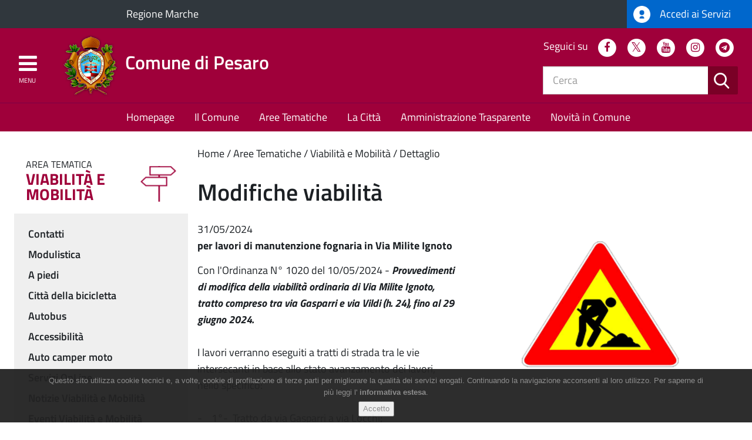

--- FILE ---
content_type: text/html; charset=utf-8
request_url: https://www.comune.pesaro.pu.it/viabilitaemobilita/dettaglio/news/modifiche-viabilita/?tx_news_pi1%5Bcontroller%5D=News&tx_news_pi1%5Baction%5D=detail&cHash=de9fa4cb402b4502b1b50d35490eaefa
body_size: 28436
content:
<!DOCTYPE html>
<html class="no-js" lang="it">
<head>

<meta charset="utf-8">
<!-- 
	* Comune di Pesaro U.O. Sistemi Informativi
	  =============================================================
	  Sviluppo, integrazione sistemi, assistenza TYPO3 by WEBFORMAT
	  http://www.webformat.com    +39-0427-926389
	  =============================================================

	This website is powered by TYPO3 - inspiring people to share!
	TYPO3 is a free open source Content Management Framework initially created by Kasper Skaarhoj and licensed under GNU/GPL.
	TYPO3 is copyright 1998-2018 of Kasper Skaarhoj. Extensions are copyright of their respective owners.
	Information and contribution at https://typo3.org/
-->

<base href="https://www.comune.pesaro.pu.it/">
<link rel="shortcut icon" href="https://www.comune.pesaro.pu.it/typo3conf/ext/theme/Resources/Public/Images/index.ico" type="image/x-icon">
<title>Comune di Pesaro : Modifiche viabilità</title>
<meta property="og:title" content="Modifiche viabilità" />
<meta property="og:type" content="article" />
<meta property="og:url" content="https://www.comune.pesaro.pu.it/viabilitaemobilita/dettaglio/news/modifiche-viabilita/?tx_news_pi1%5Bcontroller%5D=News&amp;tx_news_pi1%5Baction%5D=detail&amp;cHash=de9fa4cb402b4502b1b50d35490eaefa" />
<meta property="og:image" content="https://www.comune.pesaro.pu.it/fileadmin/user_upload/COMUNE_PESARO/AREE_TEMATICHE/VIABILITA_MOBILITA/Loghi/associazioni/lavori_in_corso.png" />
<meta property="og:image:width" content="450" />
<meta property="og:image:height" content="242" />
<meta name="description" content="per lavori di manutenzione fognaria in Via Milite Ignoto" />
<meta property="og:description" content="per lavori di manutenzione fognaria in Via Milite Ignoto" />
<meta name="generator" content="TYPO3 CMS">
<meta name="viewport" content="user-scalable=yes, width=device-width, initial-scale=1.0, minimal-ui">
<meta http-equiv="X-UA-Compatible" content="IE=edge">


<link rel="stylesheet" type="text/css" href="https://www.comune.pesaro.pu.it/typo3conf/ext/news/Resources/Public/Css/news-basic.css?1529059024" media="all">
<link rel="stylesheet" type="text/css" href="https://www.comune.pesaro.pu.it/typo3temp/Assets/9db314585b.css?1507031225" media="all">
<link rel="stylesheet" type="text/css" href="https://www.comune.pesaro.pu.it/typo3conf/ext/solr/Resources/Css/JQueryUi/jquery-ui.custom.css?1507793030" media="all">
<link rel="stylesheet" type="text/css" href="https://www.comune.pesaro.pu.it/fileadmin/custom_css/mystyle.css?1756709149" media="all">






<meta name="google-site-verification" content="04B7-NUeMOi7zF3rxA6l707-UWpA1Gxo7wztwz6yyPY" />

<!-- Statistiche WAI Web Analytics Italia e MatomoPU -->
<script type="text/javascript">
  var _paq = window._paq = window._paq || [];
  /* tracker methods like "setCustomDimension" should be called before "trackPageView" */
  _paq.push(['trackPageView']);
  _paq.push(['enableLinkTracking']);
  (function() {
    var u="https://ingestion.webanalytics.italia.it/";
    _paq.push(['setTrackerUrl', u+'matomo.php']);
    _paq.push(['setSiteId', 'R9pxXWkpXm']);


    var secondaryTrackerUrl = 'https://analytics.cst.pu.it/matomo.php';
    var secondaryWebsiteId = 41;    
    _paq.push(['addTracker', secondaryTrackerUrl, secondaryWebsiteId]);
  

    var d=document, g=d.createElement('script'), s=d.getElementsByTagName('script')[0];
    g.type='text/javascript'; g.async=true; g.src=u+'matomo.js'; s.parentNode.insertBefore(g,s);
  })();
</script>
<!-- End Matomo Code -->

<link rel="stylesheet" href="typo3conf/ext/theme/Resources/Public/css/jquery.fancybox.css" />
<link rel="stylesheet" href="https://www.comune.pesaro.pu.it/typo3temp/vhs-assets-calendar-tooltip-tooltip-theme.css?1762117512" />
<link rel="stylesheet" href="typo3conf/ext/theme/Resources/Public/css/style.css" />
<script type="text/javascript" src="typo3conf/ext/theme/Resources/Public/js/jquery/jquery.min.js"></script>

</head>
<body>





    
    
    
    
    
    
  
    
    
    
    
    
    
    
    
  


    <div class="content-slide">
    
    <div class="header__wrapper">
      <div id="top-bar" class="top-bar side-padding-only">
        <div class="row no-padding-bottom">
          <div class="col-xs-6 col-md-8 col-lg-10">
            
    <div class="appartenenza__wrapper">
      <a class="appartenenza__link" href="http://www.regione.marche.it/">
        Regione Marche
      </a>
    </div>
  
          </div>
          <div class="col-xs-6 col-md-4 col-lg-2">
            
    <a class="spid-link" href="index.php?id=245">
      <img src="https://www.comune.pesaro.pu.it/typo3conf/ext/theme/Resources/Public/Images/spid-ico-circle-bb.png" class="img-responsive" alt="SPID" />
      Accedi ai Servizi
    </a>
  
          </div>
        </div>
      </div>
      <header id="main-header" class="main-header main-header--internal container-fluid side-padding-only">
        <div class="row no-padding-bottom logo-container">
          <div class="col-xs-12 col-md-7">
            <a href="https://www.comune.pesaro.pu.it/" class="logo">
              <img src="https://www.comune.pesaro.pu.it/typo3conf/ext/theme/Resources/Public/Images/logo.png"
                class="img-responsive"
                alt="Logo del Comune di Pesaro" />
              <span class="logo-text">Comune di Pesaro</span>
            </a>
          </div>
          <div class="col-xs-5">
            
    <nav id="social-header" class="social-header hidden-xs hidden-sm">
      <h2>Seguici su</h2>
      
  <ul class="list-inline">
    <li>
      <a href="https://www.facebook.com/ComuneDiPesaro" class="fa-stack" title="Facebook">
        <i class="fa fa-circle fa-stack-2x"></i>
        <i class="fa fa-facebook fa-stack-1x fa-inverse"></i>
        <span class="sr-only">Facebook</span>
      </a>
    </li>
    <li>
      <a href="https://twitter.com/comunepesaro" class="fa-stack" title="Twitter">
        <i class="fa fa-circle fa-stack-2x"></i>
        <i class="fa fa-twitter fa-stack-1x fa-inverse"></i>
        <span class="sr-only">Twitter</span>
      </a>
    </li>
    <li>
      <a href="https://www.youtube.com/user/ComunePesaro" class="fa-stack" title="YouTube">
        <i class="fa fa-circle fa-stack-2x"></i>
        <i class="fa fa-youtube fa-stack-1x fa-inverse"></i>
        <span class="sr-only">Youtube</span>
      </a>
    </li>
        <li>
      <a href="https://www.instagram.com/comunedipesaro/" class="fa-stack" title="Instagram">
        <i class="fa fa-circle fa-stack-2x"></i>
        <i class="fa fa-instagram fa-stack-1x fa-inverse"></i>
           <span class="sr-only">Instagram</span>
      </a>
    </li>    
    <li>
      <a href="https://t.me/comunedipesaro" class="fa-stack" title="Telegram">
      <i class="fa fa-circle fa-stack-2x"></i>
      <i class="fa fa-telegram fa-stack-1x fa-inverse"></i>
        <span class="sr-only">Telegram</span>
      </a>
    </li>        
  </ul>

    </nav>
  
            
    <script type="text/javascript">
      var tx_solr_suggestUrl = '/?eID=tx_solr_suggest&id=193';
    </script>
    <form method="GET" action="https://www.comune.pesaro.pu.it/risultati-della-ricerca/" class="search-header__form hidden-xs hidden-sm">
      <div class="input-group">
        <input placeholder="Cerca" class="form-control search-header__input tx-solr-q ui-autocomplete-input" id="search-field" type="text" name="q" value="" />
        <div class="input-group-btn">
          <button type="submit" class="btn btn-search">
            <span class="sr-only">Cerca</span>
            <i class="icon-icon-search"></i>
          </button>
        </div>
      </div>
      <input type="hidden" name="id" value="193" />
      <input type="hidden" name="L" value="0" />
    </form>
    
  
          </div>
        </div>
        <a href="#main-navigation" class="menu-opener">
          <i class="fa fa-bars fa-2x" aria-hidden="true"></i>
          <i class="fa fa-times fa-2x" aria-hidden="true"></i>
          <span class="hidden-xs hidden-sm">Menu</span>
        </a>
      </header>
      
    <nav id="opt-navigation" class="opt-navigation hidden-xs hidden-sm">
      

  <ul class="list-inline">
    
      <li class="primary ">
        <a class="firstLevel" title="Homepage" href="https://www.comune.pesaro.pu.it/homepage/">
          Homepage
        </a>
				
      </li>
    
      <li class="primary ">
        <a class="firstLevel hasSubMenu" title="Il Comune" href="https://www.comune.pesaro.pu.it/il-comune/">
          Il Comune
        </a>
				
      </li>
    
      <li class="primary submenu--icons">
        <a class="firstLevel hasSubMenu active" title="Aree Tematiche" href="https://www.comune.pesaro.pu.it/aree-tematiche/">
          Aree Tematiche
        </a>
				
      </li>
    
      <li class="primary ">
        <a class="firstLevel hasSubMenu" title="La Città" href="https://www.comune.pesaro.pu.it/la-citta/">
          La Città
        </a>
				
      </li>
    
      <li class="primary ">
        <a class="firstLevel" title="Amministrazione Trasparente" href="https://www.comune.pesaro.pu.it/amministrazione-trasparente/">
          Amministrazione Trasparente
        </a>
				
      </li>
    
      <li class="primary ">
        <a class="firstLevel hasSubMenu" title="Novità in Comune" href="https://www.comune.pesaro.pu.it/novita-in-comune/">
          Novità in Comune
        </a>
				
      </li>
    
  </ul>


    </nav>
  
    </div>
  
    <div class="container-fluid">
      
		<div class="row">
			<section class="col-md-9 col-md-push-3 content">
				<h2 class="sr-only">Contenuto principale</h2>
				<ol class="breadcrumb"><li class="active sub">
<a href="https://www.comune.pesaro.pu.it/" title="Home" class="active sub">Home</a>
</li>
<li class="active sub">
<a href="https://www.comune.pesaro.pu.it/aree-tematiche/" title="Aree Tematiche" class="active sub">Aree Tematiche</a>
</li>
<li class="active sub">
<a href="https://www.comune.pesaro.pu.it/viabilitaemobilita/" title="Viabilità e Mobilità" class="active sub">Viabilità e Mobilità</a>
</li>
<li class="active current">
<a href="https://www.comune.pesaro.pu.it/viabilitaemobilita/dettaglio/" title="Dettaglio" class="active current">Dettaglio</a>
</li></ol>
				<!-- TYPO3SEARCH_begin -->
				
<div id="c268">
	


	
	


	


<section class="news news-single">
	<div class="article" itemscope="itemscope" itemtype="http://schema.org/Article">
		
	
			
			
			<header class="header">
				<h1 class="news-single__title" itemprop="headline">Modifiche viabilità</h1>
				
						<span class="news-list-date">
							<time datetime="2024-05-31">
								31/05/2024
								<meta itemprop="datePublished" content="2024-05-31" />
							</time>
						</span>
					
			</header>

			

	<!-- fal media files -->
	<div class="news-single__image">
		
			<div class="outer">
				
					

<div class="mediaelement mediaelement-image">
	
			
					<a href="https://www.comune.pesaro.pu.it/fileadmin/_processed_/f/0/csm_lavori_in_corso_a208242eca.png" title="Modifiche viabilità" class="lightbox" rel="lightbox[myImageSet]">
						<img title="Modifiche viabilità" alt="segnale di lavori in corso" src="https://www.comune.pesaro.pu.it/fileadmin/user_upload/COMUNE_PESARO/AREE_TEMATICHE/VIABILITA_MOBILITA/Loghi/associazioni/lavori_in_corso.png" width="450" height="242" />
					</a>
				
		
</div>


				
				
				
			</div>
		
	</div>




			
				<!-- teaser -->
				<div itemprop="description" style="font-weight:bold;">
					<p>per lavori di manutenzione fognaria in Via Milite Ignoto</p>
				</div>
			

			

			<!-- main text -->
			<div class="news-text-wrap" itemprop="articleBody">
				<p>Con l'Ordinanza N° 1020 del 10/05/2024 - <b><i>Provvedimenti di modifica della viabilità ordinaria di Via Milite Ignoto, tratto compreso tra via Gasparri e via Vildi (h. 24), fino al 29 giugno 2024.</i></b><br />&nbsp; <br />I lavori verranno eseguiti a tratti di strada tra le vie intersecanti in base allo stato avanzamento dei lavori, nello specifico:<br /><br />-&nbsp;&nbsp;&nbsp; 1°-&nbsp; Tratto da via Gasparri a via Locchi;<br />-&nbsp;&nbsp;&nbsp; 2° - Tratto da via Locchi a via Martiri di Fragheto;<br />-&nbsp;&nbsp;&nbsp; 3° - Tratto da via Martiri di Fragheto a via Vildi.<br /><br />Inoltre <b>Adriabus comunica la modifica dela Linea 61, </b>in seguito ai lavori di Via Milite Ignoto<b><i>, da lunedì 3 giugno 2024 fino a fine lavori</i></b>, con il seguente percorso:</p>
<p>Via Kennedy - Strada di Montegranaro - Vai M. L.King - Via Gandhi - Vai Kennedy - Vai Flaminai - Via Kolbe - REGOLARE</p>
<p><i>Info: <a href="http://www.adriabus.eu" target="_blank">www.adriabus.eu</a>&nbsp;<br /><br />Adriabus call-Center (operativo dal lunedì al sabato feriali)<br />dalle ore 8.00 alle ore 18.00<br />numero verde 800 664 332<br />da telefonia mobile 0722 376738<br />Posta elettronica: <a href="mailto:info@adriabus.eu">info@adriabus.eu</a></i> </p>
<p>&nbsp;</p>
<p>&nbsp;</p>
<p>&nbsp;</p>
			</div>

			
				<!-- Link Back -->
				<div class="news-backlink-wrap">
					<a href="https://www.comune.pesaro.pu.it/novita-in-comune/">
						Indietro
					</a>
				</div>
			

			
				
				
						<div class="social">
							<div class="like">
								<script src="https://connect.facebook.net/it_IT/all.js#xfbml=1"></script><script type="text/javascript">
/*<![CDATA[*/
	FB.Event.subscribe('edge.create', function(targetUrl) {
	 	_gaq.push(['_trackSocial', 'facebook', 'like', targetUrl]);
	});
	FB.Event.subscribe('edge.remove', function(targetUrl) {
	  _gaq.push(['_trackSocial', 'facebook', 'unlike', targetUrl]);
	});
					
/*]]>*/
</script><div id="fb-root"></div><fb:like href="https://www.comune.pesaro.pu.it/viabilitaemobilita/dettaglio/news/modifiche-viabilita/?tx_news_pi1%5Bcontroller%5D=News&amp;tx_news_pi1%5Baction%5D=detail&amp;cHash=de9fa4cb402b4502b1b50d35490eaefa"></fb:like>
							</div>
							<div class="share">
								<div data-type="button_count" data-href="https://www.comune.pesaro.pu.it/viabilitaemobilita/dettaglio/news/modifiche-viabilita/?tx_news_pi1%5Bcontroller%5D=News&amp;tx_news_pi1%5Baction%5D=detail&amp;cHash=de9fa4cb402b4502b1b50d35490eaefa" class="fb-share-button"> </div><div id="fb-root"></div>
				<script>(function(d, s, id) {
				  var js, fjs = d.getElementsByTagName(s)[0];
				  if (d.getElementById(id)) return;
				  js = d.createElement(s); js.id = id;
				  js.src = "//connect.facebook.net/de_DE/sdk.js";
				  fjs.parentNode.insertBefore(js, fjs);
				}(document, 'script', 'facebook-jssdk'));</script><script type="text/javascript">
/*<![CDATA[*/
	FB.Event.subscribe('message.send', function(targetUrl) {
	  _gaq.push(['_trackSocial', 'facebook', 'send', targetUrl]);
	});
			
/*]]>*/
</script>
							</div>
							<div class="twitter">
								<a href="https://twitter.com/share" class="twitter-share-button">Twitter</a><script type="text/javascript" src="https://platform.twitter.com/widgets.js"></script><script type="text/javascript">
/*<![CDATA[*/
	twttr.events.bind('tweet', function(event) {
	  if (event) {
	    var targetUrl;
	    if (event.target && event.target.nodeName == 'IFRAME') {
	      targetUrl = extractParamFromUri(event.target.src, 'url');
	    }
	    _gaq.push(['_trackSocial', 'twitter', 'tweet', targetUrl]);
	  }
	});
			
/*]]>*/
</script>
							</div>
						</div>
					
			

			

			<!-- related things -->
			<div class="news-related-wrap">

				

				

				
			</div>
		

	</div>
</section>


	


</div>

				 <!-- TYPO3SEARCH_end -->
			</section>
			<aside class="col-md-3 col-md-pull-9 sidebar-left">
				
					
    <div class="theme-icon">
      
        
        <div class="theme-icon__title">
          Area tematica <span>Viabilità e Mobilità</span>
        </div>
        <div class="theme-icon__icon">
          
              <a href="https://www.comune.pesaro.pu.it/viabilitaemobilita/">
                <img class="img-responsive" alt="Viabilità e Mobilità" src="https://www.comune.pesaro.pu.it/fileadmin/user_upload/COMUNE_PESARO/BACKEND_ADMIN/AREE_TEMATICHE/ICONE/80px/icona-mobilita.png" width="80" height="80" />
              </a>
            
        </div>
      
    </div>
  
				
				
  <nav class="sidebar-menu">
    <header class="sr-only">
      <h2>Menu</h2>
    </header>
    <ul class="list-unstyled"><li>
<a href="https://www.comune.pesaro.pu.it/viabilitaemobilita/contatti/" title="Contatti">Contatti</a>
</li>
<li>
<a href="https://www.comune.pesaro.pu.it/viabilitaemobilita/modulistica/" title="Modulistica">Modulistica</a>
</li>
<li class="sub">
<a href="https://www.comune.pesaro.pu.it/viabilitaemobilita/a-piedi/" title="A piedi" class="sub">A piedi</a>
</li>
<li class="sub">
<a href="https://www.comune.pesaro.pu.it/viabilitaemobilita/citta-della-bicicletta/" title="Città della bicicletta" class="sub">Città della bicicletta</a>
</li>
<li class="sub">
<a href="https://www.comune.pesaro.pu.it/viabilitaemobilita/autobus/" title="Autobus" class="sub">Autobus</a>
</li>
<li>
<a href="https://www.comune.pesaro.pu.it/viabilitaemobilita/accessibilita/" title="Accessibilità">Accessibilità</a>
</li>
<li class="sub">
<a href="https://www.comune.pesaro.pu.it/viabilitaemobilita/auto-camper-moto/" title="Auto camper moto" class="sub">Auto camper moto</a>
</li>
<li>
<a href="https://www.comune.pesaro.pu.it/viabilitaemobilita/servizi-online/" title="Servizi OnLine">Servizi OnLine</a>
</li>
<li class="sub">
<a href="https://www.comune.pesaro.pu.it/viabilitaemobilita/notizie-viabilita-e-mobilita/" title="Notizie Viabilità e Mobilità" class="sub">Notizie Viabilità e Mobilità</a>
</li>
<li>
<a href="https://www.comune.pesaro.pu.it/viabilitaemobilita/eventi-viabilita-e-mobilita/" title="Eventi Viabilità e Mobilità">Eventi Viabilità e Mobilità</a>
</li></ul>
  </nav>

				
				
<div class="tx-user-areatematica">
    



    


</div>
			</aside>
		</div>
		
	
    </div>
    
    
    <div class="contact-us hidden-xs hidden-sm">
      <a href="index.php?id=109 ">
        <i class="icon-icon-bubble"></i>
        <span>Contatta l'amministrazione</span>
      </a>
    </div>
  
    <footer id="main-footer" class="main-footer">
      
    <nav id="footer-nav" class="footer-nav visible-xs-block visible-sm-block">
      <h2 class="sr-only">Menu Footer</h2>
      <ul class="list-unstyled"><li class="sub">
<a href="https://www.comune.pesaro.pu.it/il-comune/" title="Il Comune" class="sub">Il Comune</a>
<ul class="list-unstyled lvl-1"><li>
<a href="https://www.comune.pesaro.pu.it/il-comune/il-sindaco/" title="Il Sindaco">Il Sindaco</a>
</li>
<li class="sub">
<a href="https://www.comune.pesaro.pu.it/il-comune/giunta-comunale/" title="Giunta Comunale" class="sub">Giunta Comunale</a>
</li>
<li class="sub">
<a href="https://www.comune.pesaro.pu.it/il-comune/consiglio-comunale/" title="Consiglio Comunale" class="sub">Consiglio Comunale</a>
</li>
<li>
<a href="https://www.comune.pesaro.pu.it/il-comune/richiesta-sale-e-patrocinio/" title="Richiesta sale e patrocinio">Richiesta sale e patrocinio</a>
</li>
<li>
<a href="https://www.comune.pesaro.pu.it/il-comune/statuto-e-regolamenti/" title="Statuto e Regolamenti">Statuto e Regolamenti</a>
</li>
<li>
<a href="https://www.comune.pesaro.pu.it/albopretorio/" title="Albo Pretorio">Albo Pretorio</a>
</li>
<li>
<a href="https://www.comune.pesaro.pu.it/il-comune/organizzazione-comunale/" title="Organizzazione Comunale">Organizzazione Comunale</a>
</li>
<li class="sub">
<a href="https://www.comune.pesaro.pu.it/il-comune/municipio-monteciccardo/" title="Municipio Monteciccardo" class="sub">Municipio Monteciccardo</a>
</li>
<li class="sub">
<a href="https://www.comune.pesaro.pu.it/il-comune/quartieri/" title="Quartieri" class="sub">Quartieri</a>
</li>
<li class="sub">
<a href="https://www.comune.pesaro.pu.it/il-comune/urp-ufficio-relazioni-con-il-pubblico/" title="URP - Ufficio Relazioni con il Pubblico" class="sub">URP - Ufficio Relazioni con il Pubblico</a>
</li></ul>
</li>
<li class="sub">
<a href="https://www.comune.pesaro.pu.it/la-citta/" title="La Città" class="sub">La Città</a>
<ul class="list-unstyled lvl-1"><li>
<a href="https://www.comune.pesaro.pu.it/la-citta/web-cam/" title="Web Cam">Web Cam</a>
</li>
<li>
<a href="https://www.comune.pesaro.pu.it/la-citta/stradario/" title="Stradario">Stradario</a>
</li>
<li>
<a href="https://www.comune.pesaro.pu.it/la-citta/wifi/" title="WiFi">WiFi</a>
</li>
<li>
<a href="https://www.comune.pesaro.pu.it/la-citta/citta-della-musica/" title="Città della Musica">Città della Musica</a>
</li>
<li>
<a href="https://www.comune.pesaro.pu.it/la-citta/citta-della-bicicletta/" title="Città della Bicicletta">Città della Bicicletta</a>
</li>
<li>
<a href="https://www.comune.pesaro.pu.it/la-citta/terra-di-piloti-e-motori/" title="Terra di piloti e motori">Terra di piloti e motori</a>
</li>
<li>
<a href="https://www.comune.pesaro.pu.it/la-citta/citta-cardioprotetta/" title="Città Cardioprotetta">Città Cardioprotetta</a>
</li>
<li>
<a href="https://www.comune.pesaro.pu.it/la-citta/citta-che-legge/" title="Città che legge">Città che legge</a>
</li></ul>
</li></ul>
    </nav>
  
      
    <div class="footer__logo hidden-xs hidden-sm">
      <img src="https://www.comune.pesaro.pu.it/typo3conf/ext/theme/Resources/Public/Images/logo-footer.png"
        class="img-responsive"
        alt="Logo del Comune di Pesaro" />
      <span>Comune di Pesaro</span>
    </div>
  
      <div class="container-fluid side-padding-only footer__container">
        <div class="row">
          <div class="col-md-4">
            
    <section id="contacts-data" class="contacts-data">
      <div class="label_footer">
        <h3>Recapiti e Contatti</h3>
      </div>
      <p>Piazza del Popolo,1 <br/>
      61121 Pesaro <br/>
      Centralino: (+39) 0721387111 <br/>
      C.F. e P.Iva: 00272430414 </p>
      <span>Mail: <a href="mailto:urp@comune.pesaro.pu.it">urp@comune.pesaro.pu.it</a></span>
      <br/>
      <span>PEC: <a href="mailto:comune.pesaro@emarche.it">comune.pesaro@emarche.it</a></span>
      <br/>
      <span><strong><a href="/amministrazione-trasparente">Amministrazione Trasparente</a></strong></span>
      
    </section>
  
          </div>
          <div class="col-md-4 hidden-xs hidden-sm">
            
    <section id="menu-trasparente" class="menu-trasparente">
      
<div id="c1">
	
		

	
		
				
			

		

	
	
	
		<h3><a href="https://www.comune.pesaro.pu.it/albopretorio/">Albo Pretorio</a></h3>
	
	
	
	
	
	



		

		




		
				
			
	


	

	<div class="ce-textpic ce-center ce-above">
		
			











		

		<div class="ce-bodytext">
			
			<p><a href="https://www.comune.pesaro.pu.it/codici-iban/" title="Consulta i codici IBAN del Comune di Pesaro" class="internal-link">IBAN per pagamenti al Comune di Pesaro<br /></a><a href="https://www.comune.pesaro.pu.it/attuazione-misure-pnrr/" title="Vai alla pagina 'Attuazione misure PNRR'" class="internal-link">Attuazione misure PNRR</a></p>
		</div>

		
	</div>

	


</div>


    </section>
  
          </div>
          <div class="col-md-4">
            
    <section class="social-footer__container">
      <div class="hidden-xs hidden-sm label_footer">
        <h3>Seguici su</h3>
      </div>
      <nav id="social-footer" class="social-footer">
        
  <ul class="list-inline">
    <li>
      <a href="https://www.facebook.com/ComuneDiPesaro" class="fa-stack" title="Facebook">
        <i class="fa fa-circle fa-stack-2x"></i>
        <i class="fa fa-facebook fa-stack-1x fa-inverse"></i>
        <span class="sr-only">Facebook</span>
      </a>
    </li>
    <li>
      <a href="https://twitter.com/comunepesaro" class="fa-stack" title="Twitter">
        <i class="fa fa-circle fa-stack-2x"></i>
        <i class="fa fa-twitter fa-stack-1x fa-inverse"></i>
        <span class="sr-only">Twitter</span>
      </a>
    </li>
    <li>
      <a href="https://www.youtube.com/user/ComunePesaro" class="fa-stack" title="YouTube">
        <i class="fa fa-circle fa-stack-2x"></i>
        <i class="fa fa-youtube fa-stack-1x fa-inverse"></i>
        <span class="sr-only">Youtube</span>
      </a>
    </li>
        <li>
      <a href="https://www.instagram.com/comunedipesaro/" class="fa-stack" title="Instagram">
        <i class="fa fa-circle fa-stack-2x"></i>
        <i class="fa fa-instagram fa-stack-1x fa-inverse"></i>
           <span class="sr-only">Instagram</span>
      </a>
    </li>    
    <li>
      <a href="https://t.me/comunedipesaro" class="fa-stack" title="Telegram">
      <i class="fa fa-circle fa-stack-2x"></i>
      <i class="fa fa-telegram fa-stack-1x fa-inverse"></i>
        <span class="sr-only">Telegram</span>
      </a>
    </li>        
  </ul>

      </nav>
    </section>
  
          </div>
        </div>
      </div>
      
    <div class="footer-copyright hidden-xs hidden-sm">
      
<div id="c2">
	
		


	

	<div class="ce-textpic ce-right ce-intext">
		
			











		

		<div class="ce-bodytext">
			
			<p><a href="https://www.comune.pesaro.pu.it/privacy/" title="Privacy" target="_self" class="internal-link">Privacy</a> <a href="https://www.comune.pesaro.pu.it/cookie-policy/" title="Cookie Policy" target="_self" class="internal-link">Cookie Policy</a> <a href="https://www.comune.pesaro.pu.it/mappa-del-sito/" title="Mappa" target="_self" class="internal-link">Mappa</a> <a href="https://www.comune.pesaro.pu.it/crediti/" title="Crediti" target="_self" class="internal-link">Crediti</a> <a href="https://form.agid.gov.it/view/d2c478d0-86fb-11f0-8366-5d78f8c314ba" title="Dichiarazione di accessibilità" target="_blank" class="external-link-new-window">Dichiarazione di accessibilità</a> Copyright © 2025 Comune di Pesaro. </p>
		</div>

		
	</div>

	


</div>


      <a href="https://www.comune.pesaro.pu.it/novita-in-comune/rss/" title="Feed RSS" target="_blank" class="rss-link">
        <span class="icon-icon-rss"></span>
      </a>
    </div>
  
    </footer>
    <a href="#" class="to-top">
      <span class="sr-only">Torna all'inizio</span>
    </a>
  
    </div>
    
    <nav id="main-navigation" class="main-navigation">
      <h2 class="sr-only">Menu principale</h2>
      <ul class="list-unstyled"><li>
<a href="https://www.comune.pesaro.pu.it/homepage/" title="Homepage">Homepage</a>
</li>
<li class="sub">
<a href="https://www.comune.pesaro.pu.it/il-comune/" title="Il Comune" class="sub">Il Comune</a>
<ul class="list-unstyled lvl-1"><li>
<a href="https://www.comune.pesaro.pu.it/il-comune/il-sindaco/" title="Il Sindaco">Il Sindaco</a>
</li>
<li class="sub">
<a href="https://www.comune.pesaro.pu.it/il-comune/giunta-comunale/" title="Giunta Comunale" class="sub">Giunta Comunale</a>
<ul class="list-unstyled lvl-2"><li>
<a href="https://www.comune.pesaro.pu.it/il-comune/giunta-comunale/vimini-daniele/" title="Vimini Daniele">Vimini Daniele</a>
</li>
<li>
<a href="https://www.comune.pesaro.pu.it/il-comune/giunta-comunale/conti-maria-rosa/" title="Conti Maria Rosa">Conti Maria Rosa</a>
</li>
<li>
<a href="https://www.comune.pesaro.pu.it/il-comune/giunta-comunale/della-dora-mila/" title="Della Dora Mila">Della Dora Mila</a>
</li>
<li>
<a href="https://www.comune.pesaro.pu.it/il-comune/giunta-comunale/frenquellucci-francesca/" title="Frenquellucci Francesca">Frenquellucci Francesca</a>
</li>
<li>
<a href="https://www.comune.pesaro.pu.it/il-comune/giunta-comunale/mengucci-sara/" title="Mengucci Sara">Mengucci Sara</a>
</li>
<li>
<a href="https://www.comune.pesaro.pu.it/il-comune/giunta-comunale/murgia-camilla/" title="Murgia Camilla">Murgia Camilla</a>
</li>
<li>
<a href="https://www.comune.pesaro.pu.it/il-comune/giunta-comunale/nobili-andrea/" title="Nobili Andrea">Nobili Andrea</a>
</li>
<li>
<a href="https://www.comune.pesaro.pu.it/il-comune/giunta-comunale/pandolfi-luca/" title="Pandolfi Luca">Pandolfi Luca</a>
</li>
<li>
<a href="https://www.comune.pesaro.pu.it/il-comune/giunta-comunale/pozzi-riccardo/" title="Pozzi Riccardo">Pozzi Riccardo</a>
</li>
<li>
<a href="https://www.comune.pesaro.pu.it/il-comune/giunta-comunale/richiesta-di-patrocinio/" title="Richiesta di patrocinio">Richiesta di patrocinio</a>
</li></ul>
</li>
<li class="sub">
<a href="https://www.comune.pesaro.pu.it/il-comune/consiglio-comunale/" title="Consiglio Comunale" class="sub">Consiglio Comunale</a>
<ul class="list-unstyled lvl-2"><li>
<a href="https://www.comune.pesaro.pu.it/il-comune/consiglio-comunale/presidente-del-consiglio/" title="Presidente del Consiglio">Presidente del Consiglio</a>
</li>
<li class="sub">
<a href="https://www.comune.pesaro.pu.it/il-comune/consiglio-comunale/composizione/" title="Composizione" class="sub">Composizione</a>
<ul class="list-unstyled lvl-3"><li class="sub">
<a href="https://www.comune.pesaro.pu.it/il-comune/consiglio-comunale/composizione/partito-democratico/" title="Partito Democratico" class="sub">Partito Democratico</a>
<ul class="list-unstyled lvl-4"><li>
<a href="https://www.comune.pesaro.pu.it/il-comune/consiglio-comunale/composizione/partito-democratico/alessandroni-sabina/" title="Alessandroni Sabina">Alessandroni Sabina</a>
</li>
<li>
<a href="https://www.comune.pesaro.pu.it/il-comune/consiglio-comunale/composizione/partito-democratico/drago-simonetta/" title="Drago Simonetta">Drago Simonetta</a>
</li>
<li>
<a href="https://www.comune.pesaro.pu.it/il-comune/consiglio-comunale/composizione/partito-democratico/gambini-michele/" title="Gambini Michele">Gambini Michele</a>
</li>
<li>
<a href="https://www.comune.pesaro.pu.it/il-comune/consiglio-comunale/composizione/partito-democratico/manenti-monica/" title="Manenti Monica">Manenti Monica</a>
</li>
<li>
<a href="https://www.comune.pesaro.pu.it/il-comune/consiglio-comunale/composizione/partito-democratico/mattioli-anna-maria/" title="Mattioli Anna Maria">Mattioli Anna Maria</a>
</li>
<li>
<a href="https://www.comune.pesaro.pu.it/il-comune/consiglio-comunale/composizione/partito-democratico/montesi-lorenzo/" title="Montesi Lorenzo">Montesi Lorenzo</a>
</li>
<li>
<a href="https://www.comune.pesaro.pu.it/il-comune/consiglio-comunale/composizione/partito-democratico/pagnoni-di-dario-luca/" title="Pagnoni Di Dario Luca">Pagnoni Di Dario Luca</a>
</li>
<li>
<a href="https://www.comune.pesaro.pu.it/il-comune/consiglio-comunale/composizione/partito-democratico/palazzi-maruska/" title="Palazzi Maruska">Palazzi Maruska</a>
</li>
<li>
<a href="https://www.comune.pesaro.pu.it/il-comune/consiglio-comunale/composizione/partito-democratico/perugini-marco/" title="Perugini Marco">Perugini Marco</a>
</li>
<li>
<a href="https://www.comune.pesaro.pu.it/il-comune/consiglio-comunale/composizione/partito-democratico/salvatori-andrea/" title="Salvatori Andrea">Salvatori Andrea</a>
</li></ul>
</li>
<li class="sub">
<a href="https://www.comune.pesaro.pu.it/il-comune/consiglio-comunale/composizione/la-marcia-in-piu-per-pesaro/" title="La Marcia in Più per Pesaro" class="sub">La Marcia in Più per Pesaro</a>
<ul class="list-unstyled lvl-4"><li>
<a href="https://www.comune.pesaro.pu.it/il-comune/consiglio-comunale/composizione/la-marcia-in-piu-per-pesaro/anniballi-evelina/" title="Anniballi Evelina">Anniballi Evelina</a>
</li>
<li>
<a href="https://www.comune.pesaro.pu.it/il-comune/consiglio-comunale/composizione/la-marcia-in-piu-per-pesaro/bernardi-riccardo/" title="Bernardi Riccardo">Bernardi Riccardo</a>
</li>
<li>
<a href="https://www.comune.pesaro.pu.it/il-comune/consiglio-comunale/composizione/la-marcia-in-piu-per-pesaro/nobili-tomas/" title="Nobili Tomas">Nobili Tomas</a>
</li>
<li>
<a href="https://www.comune.pesaro.pu.it/il-comune/consiglio-comunale/composizione/la-marcia-in-piu-per-pesaro/dominici-romina/" title="Dominici Romina">Dominici Romina</a>
</li>
<li>
<a href="https://www.comune.pesaro.pu.it/il-comune/consiglio-comunale/composizione/la-marcia-in-piu-per-pesaro/rocchi-letizia/" title="Rocchi Letizia">Rocchi Letizia</a>
</li></ul>
</li>
<li class="sub">
<a href="https://www.comune.pesaro.pu.it/il-comune/consiglio-comunale/composizione/una-citta-in-comune/" title="Una Città in Comune" class="sub">Una Città in Comune</a>
<ul class="list-unstyled lvl-4"><li>
<a href="https://www.comune.pesaro.pu.it/il-comune/consiglio-comunale/composizione/una-citta-in-comune/belloni-enzo/" title="Belloni Enzo">Belloni Enzo</a>
</li>
<li>
<a href="https://www.comune.pesaro.pu.it/il-comune/consiglio-comunale/composizione/una-citta-in-comune/tommasoli-francesca/" title="Tommasoli Francesca">Tommasoli Francesca</a>
</li></ul>
</li>
<li class="sub">
<a href="https://www.comune.pesaro.pu.it/il-comune/consiglio-comunale/composizione/forza-pesaro/" title="Forza Pesaro!" class="sub">Forza Pesaro!</a>
<ul class="list-unstyled lvl-4"><li>
<a href="https://www.comune.pesaro.pu.it/il-comune/consiglio-comunale/composizione/forza-pesaro/vastante-agostino/" title="Vastante Agostino">Vastante Agostino</a>
</li></ul>
</li>
<li class="sub">
<a href="https://www.comune.pesaro.pu.it/il-comune/consiglio-comunale/composizione/alleanza-verdi-e-sinistra/" title="Alleanza Verdi e Sinistra" class="sub">Alleanza Verdi e Sinistra</a>
<ul class="list-unstyled lvl-4"><li>
<a href="https://www.comune.pesaro.pu.it/il-comune/consiglio-comunale/composizione/alleanza-verdi-e-sinistra/fabbri-adriana/" title="Fabbri Adriana">Fabbri Adriana</a>
</li></ul>
</li>
<li class="sub">
<a href="https://www.comune.pesaro.pu.it/il-comune/consiglio-comunale/composizione/movimento-5-stelle/" title="Movimento 5 stelle" class="sub">Movimento 5 stelle</a>
<ul class="list-unstyled lvl-4"><li>
<a href="https://www.comune.pesaro.pu.it/il-comune/consiglio-comunale/composizione/movimento-5-stelle/lugli-lorenzo/" title="Lugli Lorenzo">Lugli Lorenzo</a>
</li></ul>
</li>
<li class="sub">
<a href="https://www.comune.pesaro.pu.it/il-comune/consiglio-comunale/composizione/il-faro/" title="Il Faro" class="sub">Il Faro</a>
<ul class="list-unstyled lvl-4"><li>
<a href="https://www.comune.pesaro.pu.it/il-comune/consiglio-comunale/composizione/il-faro/mariani-stefano/" title="Mariani Stefano">Mariani Stefano</a>
</li></ul>
</li>
<li class="sub">
<a href="https://www.comune.pesaro.pu.it/il-comune/consiglio-comunale/composizione/fratelli-ditalia/" title="Fratelli d'Italia" class="sub">Fratelli d'Italia</a>
<ul class="list-unstyled lvl-4"><li>
<a href="https://www.comune.pesaro.pu.it/il-comune/consiglio-comunale/composizione/fratelli-ditalia/boresta-serena/" title="Boresta Serena">Boresta Serena</a>
</li>
<li>
<a href="https://www.comune.pesaro.pu.it/il-comune/consiglio-comunale/composizione/fratelli-ditalia/canciani-cristina-natalia/" title="Canciani Cristina Natalia">Canciani Cristina Natalia</a>
</li>
<li>
<a href="https://www.comune.pesaro.pu.it/il-comune/consiglio-comunale/composizione/fratelli-ditalia/corsini-giovanni/" title="Corsini Giovanni">Corsini Giovanni</a>
</li>
<li>
<a href="https://www.comune.pesaro.pu.it/il-comune/consiglio-comunale/composizione/fratelli-ditalia/malandrino-daniele/" title="Malandrino Daniele">Malandrino Daniele</a>
</li>
<li>
<a href="https://www.comune.pesaro.pu.it/il-comune/consiglio-comunale/composizione/fratelli-ditalia/redaelli-michele/" title="Redaelli Michele">Redaelli Michele</a>
</li></ul>
</li>
<li class="sub">
<a href="https://www.comune.pesaro.pu.it/il-comune/consiglio-comunale/composizione/pesaro-svolta/" title="Pesaro Svolta!" class="sub">Pesaro Svolta!</a>
<ul class="list-unstyled lvl-4"><li>
<a href="https://www.comune.pesaro.pu.it/il-comune/consiglio-comunale/composizione/pesaro-svolta/lanzi-marco/" title="Lanzi Marco">Lanzi Marco</a>
</li>
<li>
<a href="https://www.comune.pesaro.pu.it/il-comune/consiglio-comunale/composizione/pesaro-svolta/marchionni-giulia/" title="Marchionni Giulia">Marchionni Giulia</a>
</li></ul>
</li>
<li class="sub">
<a href="https://www.comune.pesaro.pu.it/il-comune/consiglio-comunale/composizione/lega-pesaro/" title="Lega Pesaro" class="sub">Lega Pesaro</a>
<ul class="list-unstyled lvl-4"><li>
<a href="https://www.comune.pesaro.pu.it/il-comune/consiglio-comunale/composizione/lega-pesaro/andreolli-dario/" title="Andreolli Dario">Andreolli Dario</a>
</li></ul>
</li>
<li class="sub">
<a href="https://www.comune.pesaro.pu.it/il-comune/consiglio-comunale/composizione/forza-italia-ppe/" title="Forza Italia PPE" class="sub">Forza Italia PPE</a>
<ul class="list-unstyled lvl-4"><li>
<a href="https://www.comune.pesaro.pu.it/il-comune/consiglio-comunale/composizione/forza-italia-ppe/bartolomei-antonio/" title="Bartolomei Antonio">Bartolomei Antonio</a>
</li>
<li>
<a href="https://www.comune.pesaro.pu.it/il-comune/consiglio-comunale/composizione/forza-italia-ppe/dallasta-giovanni/" title="Dallasta Giovanni">Dallasta Giovanni</a>
</li>
<li>
<a href="https://www.comune.pesaro.pu.it/il-comune/consiglio-comunale/composizione/forza-italia-ppe/marinucci-mauro/" title="Marinucci Mauro">Marinucci Mauro</a>
</li></ul>
</li></ul>
</li>
<li class="sub">
<a href="https://www.comune.pesaro.pu.it/il-comune/consiglio-comunale/commissioni-consiliari/" title="Commissioni Consiliari" class="sub">Commissioni Consiliari</a>
<ul class="list-unstyled lvl-3"><li>
<a href="https://www.comune.pesaro.pu.it/il-comune/consiglio-comunale/commissioni-consiliari/convocazioni/" title="Convocazioni">Convocazioni</a>
</li></ul>
</li>
<li>
<a href="https://www.comune.pesaro.pu.it/il-comune/consiglio-comunale/diretta-consiglio-comunale/" title="Diretta Consiglio Comunale">Diretta Consiglio Comunale</a>
</li>
<li class="sub">
<a href="https://www.comune.pesaro.pu.it/il-comune/consiglio-comunale/accessibilita/" title="Accessibilità" class="sub">Accessibilità</a>
<ul class="list-unstyled lvl-3"><li>
<a href="https://www.comune.pesaro.pu.it/il-comune/consiglio-comunale/accessibilita/culturaccessibile/" title="CulturAccessibile">culturAccessibile</a>
</li>
<li>
<a href="https://www.comune.pesaro.pu.it/il-comune/consiglio-comunale/accessibilita/piano-per-leliminazione-delle-barriere-architettoniche-peba/" title="Piano per l'eliminazione delle barriere architettoniche (P.E.B.A.)">Piano per l'eliminazione delle barriere architettoniche (P.E.B.A.)</a>
</li>
<li>
<a href="https://www.comune.pesaro.pu.it/il-comune/consiglio-comunale/accessibilita/stati-generali-dellaccessibilita-pesarese/" title="Stati generali dell'accessibilità pesarese">Stati generali dell'accessibilità pesarese</a>
</li></ul>
</li>
<li>
<a href="https://www.comune.pesaro.pu.it/il-comune/consiglio-comunale/ti-presento-il-comune/" title="Ti presento il Comune">Ti presento il Comune</a>
</li>
<li class="sub">
<a href="https://www.comune.pesaro.pu.it/il-comune/consiglio-comunale/civiche-benemerenze/" title="Civiche benemerenze" class="sub">Civiche benemerenze</a>
<ul class="list-unstyled lvl-3"><li>
<a href="https://www.comune.pesaro.pu.it/il-comune/consiglio-comunale/civiche-benemerenze/francesco-bagnaia/" title="Francesco Bagnaia">Francesco Bagnaia</a>
</li>
<li>
<a href="https://www.comune.pesaro.pu.it/il-comune/consiglio-comunale/civiche-benemerenze/juan-diego-florez/" title="Juan Diego Florez">Juan Diego Florez</a>
</li>
<li>
<a href="https://www.comune.pesaro.pu.it/il-comune/consiglio-comunale/civiche-benemerenze/armando-pierucci/" title="Armando Pierucci">Armando Pierucci</a>
</li>
<li>
<a href="https://www.comune.pesaro.pu.it/il-comune/consiglio-comunale/civiche-benemerenze/ivano-dionigi/" title="Ivano Dionigi">Ivano Dionigi</a>
</li>
<li>
<a href="https://www.comune.pesaro.pu.it/il-comune/consiglio-comunale/civiche-benemerenze/glauco-mauri/" title="Glauco Mauri">Glauco Mauri</a>
</li>
<li>
<a href="https://www.comune.pesaro.pu.it/il-comune/consiglio-comunale/civiche-benemerenze/liliana-segre/" title="Liliana Segre">Liliana Segre</a>
</li>
<li>
<a href="https://www.comune.pesaro.pu.it/il-comune/consiglio-comunale/civiche-benemerenze/bruno-cagli/" title="Bruno Cagli">Bruno Cagli</a>
</li>
<li>
<a href="https://www.comune.pesaro.pu.it/il-comune/consiglio-comunale/civiche-benemerenze/amedeo-pagani/" title="Amedeo Pagani">Amedeo Pagani</a>
</li>
<li>
<a href="https://www.comune.pesaro.pu.it/il-comune/consiglio-comunale/civiche-benemerenze/gerhard-schroder/" title="Gerhard Schroder">Gerhard Schroder</a>
</li>
<li>
<a href="https://www.comune.pesaro.pu.it/il-comune/consiglio-comunale/civiche-benemerenze/nicola-alaimo/" title="Nicola Alaimo">Nicola Alaimo</a>
</li>
<li>
<a href="https://www.comune.pesaro.pu.it/il-comune/consiglio-comunale/civiche-benemerenze/giorgio-ricci/" title="Giorgio Ricci">Giorgio Ricci</a>
</li>
<li>
<a href="https://www.comune.pesaro.pu.it/il-comune/consiglio-comunale/civiche-benemerenze/eros-tabanelli/" title="Eros Tabanelli">Eros Tabanelli</a>
</li>
<li>
<a href="https://www.comune.pesaro.pu.it/il-comune/consiglio-comunale/civiche-benemerenze/paolo-nonni/" title="Paolo Nonni">Paolo Nonni</a>
</li>
<li>
<a href="https://www.comune.pesaro.pu.it/il-comune/consiglio-comunale/civiche-benemerenze/elvidia-ferracuti/" title="Elvidia Ferracuti">Elvidia Ferracuti</a>
</li>
<li>
<a href="https://www.comune.pesaro.pu.it/il-comune/consiglio-comunale/civiche-benemerenze/mario-melani/" title="Mario Melani">Mario Melani</a>
</li>
<li>
<a href="https://www.comune.pesaro.pu.it/il-comune/consiglio-comunale/civiche-benemerenze/valerio-bianchini/" title="Valerio Bianchini">Valerio Bianchini</a>
</li></ul>
</li></ul>
</li>
<li>
<a href="https://www.comune.pesaro.pu.it/il-comune/richiesta-sale-e-patrocinio/" title="Richiesta sale e patrocinio">Richiesta sale e patrocinio</a>
</li>
<li>
<a href="https://www.comune.pesaro.pu.it/il-comune/statuto-e-regolamenti/" title="Statuto e Regolamenti">Statuto e Regolamenti</a>
</li>
<li>
<a href="https://www.comune.pesaro.pu.it/albopretorio/" title="Albo Pretorio">Albo Pretorio</a>
</li>
<li>
<a href="https://www.comune.pesaro.pu.it/il-comune/organizzazione-comunale/" title="Organizzazione Comunale">Organizzazione Comunale</a>
</li>
<li class="sub">
<a href="https://www.comune.pesaro.pu.it/il-comune/municipio-monteciccardo/" title="Municipio Monteciccardo" class="sub">Municipio Monteciccardo</a>
<ul class="list-unstyled lvl-2"><li>
<a href="https://www.comune.pesaro.pu.it/il-comune/municipio-monteciccardo/attivita-del-consiglio/" title="Attività del Consiglio">Attività del Consiglio</a>
</li>
<li>
<a href="https://www.comune.pesaro.pu.it/il-comune/municipio-monteciccardo/elezioni-municipio/" title="Elezioni Municipio">Elezioni Municipio</a>
</li></ul>
</li>
<li class="sub">
<a href="https://www.comune.pesaro.pu.it/il-comune/quartieri/" title="Quartieri" class="sub">Quartieri</a>
<ul class="list-unstyled lvl-2"><li>
<a href="https://www.comune.pesaro.pu.it/il-comune/quartieri/sale-comunali/" title="Sale Comunali">Sale Comunali</a>
</li>
<li>
<a href="https://www.comune.pesaro.pu.it/il-comune/quartieri/orti-comunali/" title="Orti Comunali">Orti Comunali</a>
</li>
<li>
<a href="https://www.comune.pesaro.pu.it/il-comune/quartieri/elezioni-consigli-di-quartiere-2024/" title="Elezioni Consigli di Quartiere 2024">Elezioni Consigli di Quartiere 2024</a>
</li>
<li>
<a href="https://www.comune.pesaro.pu.it/il-comune/quartieri/quartiere-1-centro-storico/" title="Quartiere 1 - Centro Storico">Quartiere 1 - Centro Storico</a>
</li>
<li>
<a href="https://www.comune.pesaro.pu.it/il-comune/quartieri/quartiere-2-cinque-torri-santa-veneranda/" title="Quartiere 2 - Cinque Torri - Santa Veneranda">Quartiere 2 - Cinque Torri - Santa Veneranda</a>
</li>
<li>
<a href="https://www.comune.pesaro.pu.it/il-comune/quartieri/quartiere-3-colline-e-castelli/" title="Quartiere 3 - Colline e Castelli">Quartiere 3 - Colline e Castelli</a>
</li>
<li>
<a href="https://www.comune.pesaro.pu.it/il-comune/quartieri/quartiere-4-villa-fastiggi-villa-ceccolini/" title="Quartiere 4 - Villa Fastiggi - Villa Ceccolini">Quartiere 4 - Villa Fastiggi - Villa Ceccolini</a>
</li>
<li>
<a href="https://www.comune.pesaro.pu.it/il-comune/quartieri/quartiere-5-cattabrighe-vismara/" title="Quartiere 5 - Cattabrighe - Vismara">Quartiere 5 - Cattabrighe - Vismara</a>
</li>
<li class="sub">
<a href="https://www.comune.pesaro.pu.it/il-comune/quartieri/quartiere-6-san-bartolo/" title="Quartiere 6 - San Bartolo" class="sub">Quartiere 6 - San Bartolo</a>
<ul class="list-unstyled lvl-3"><li>
<a href="https://www.comune.pesaro.pu.it/il-comune/quartieri/quartiere-6-san-bartolo/fiorenzuola-si-racconta/" title="Fiorenzuola si racconta">Fiorenzuola si racconta</a>
</li></ul>
</li>
<li>
<a href="https://www.comune.pesaro.pu.it/il-comune/quartieri/quartiere-7-montegranaro-muraglia/" title="Quartiere 7 - Montegranaro - Muraglia">Quartiere 7 - Montegranaro - Muraglia</a>
</li>
<li>
<a href="https://www.comune.pesaro.pu.it/il-comune/quartieri/quartiere-8-pozzo-alto-borgo-s-maria/" title="Quartiere 8 - Pozzo alto - Borgo S. Maria">Quartiere 8 - Pozzo alto - Borgo S. Maria</a>
</li>
<li>
<a href="https://www.comune.pesaro.pu.it/il-comune/quartieri/quartiere-9-soria-tombaccia/" title="Quartiere 9 - Soria - Tombaccia">Quartiere 9 - Soria - Tombaccia</a>
</li>
<li>
<a href="https://www.comune.pesaro.pu.it/il-comune/quartieri/quartiere-10-villa-san-martino/" title="Quartiere 10 - Villa San Martino">Quartiere 10 - Villa San Martino</a>
</li>
<li>
<a href="https://www.comune.pesaro.pu.it/il-comune/quartieri/quartiere-11-porto-mare/" title="Quartiere 11 - Porto - Mare">Quartiere 11 - Porto - Mare</a>
</li>
<li>
<a href="https://www.comune.pesaro.pu.it/il-comune/quartieri/quartiere-12-pantano/" title="Quartiere 12 - Pantano">Quartiere 12 - Pantano</a>
</li></ul>
</li>
<li class="sub">
<a href="https://www.comune.pesaro.pu.it/il-comune/urp-ufficio-relazioni-con-il-pubblico/" title="URP - Ufficio Relazioni con il Pubblico" class="sub">URP - Ufficio Relazioni con il Pubblico</a>
<ul class="list-unstyled lvl-2"><li>
<a href="https://www.comune.pesaro.pu.it/il-comune/urp-ufficio-relazioni-con-il-pubblico/accesso-agli-atti/" title="Accesso agli atti">Accesso agli atti</a>
</li>
<li>
<a href="https://www.comune.pesaro.pu.it/il-comune/urp-ufficio-relazioni-con-il-pubblico/raccolta-firme/" title="Raccolta firme">Raccolta firme</a>
</li>
<li>
<a href="https://www.comune.pesaro.pu.it/il-comune/urp-ufficio-relazioni-con-il-pubblico/oggetti-rinvenuti/" title="Oggetti rinvenuti">Oggetti rinvenuti</a>
</li>
<li>
<a href="https://www.comune.pesaro.pu.it/il-comune/urp-ufficio-relazioni-con-il-pubblico/cambio-nome/" title="Cambio nome">Cambio nome</a>
</li></ul>
</li></ul>
</li>
<li class="active sub">
<a href="https://www.comune.pesaro.pu.it/aree-tematiche/" title="Aree Tematiche" class="active sub">Aree Tematiche</a>
<ul class="list-unstyled lvl-1"><li class="sub">
<a href="https://www.comune.pesaro.pu.it/ambiente/" title="Ambiente" class="sub">Ambiente</a>
<ul class="list-unstyled lvl-2"><li class="sub">
<a href="https://www.comune.pesaro.pu.it/ambiente/contatti/" title="Contatti" class="sub">Contatti</a>
<ul class="list-unstyled lvl-3"><li>
<a href="https://www.comune.pesaro.pu.it/ambiente/contatti/contatti-esterni/" title="Contatti Esterni">Contatti Esterni</a>
</li>
<li>
<a href="https://www.comune.pesaro.pu.it/ambiente/contatti/contatti-interni/" title="Contatti Interni">Contatti Interni</a>
</li></ul>
</li>
<li class="sub">
<a href="https://www.comune.pesaro.pu.it/ambiente/modulistica-e-regolamenti/" title="Modulistica e Regolamenti" class="sub">Modulistica e Regolamenti</a>
<ul class="list-unstyled lvl-3"><li>
<a href="https://www.comune.pesaro.pu.it/ambiente/modulistica-e-regolamenti/bonifica-siti-inquinati/" title="Bonifica siti inquinati">Bonifica siti inquinati</a>
</li>
<li>
<a href="https://www.comune.pesaro.pu.it/ambiente/modulistica-e-regolamenti/dati-meteorologici/" title="Dati meteorologici">Dati meteorologici</a>
</li>
<li>
<a href="https://www.comune.pesaro.pu.it/ambiente/modulistica-e-regolamenti/deroga-rumore/" title="Deroga rumore">Deroga rumore</a>
</li>
<li>
<a href="https://www.aspes.it/?page_id=2133" title="Inserimento al canile">Inserimento al canile</a>
</li>
<li>
<a href="https://www.comune.pesaro.pu.it/ambiente/modulistica-e-regolamenti/pozzi-domestici/" title="Pozzi domestici">Pozzi domestici</a>
</li>
<li>
<a href="https://www.comune.pesaro.pu.it/ambiente/modulistica-e-regolamenti/rete-fognaria/" title="Rete fognaria">Rete fognaria</a>
</li>
<li>
<a href="https://www.comune.pesaro.pu.it/ambiente/modulistica-e-regolamenti/rete-idrica/" title="Rete idrica">Rete idrica</a>
</li>
<li>
<a href="https://www.comune.pesaro.pu.it/ambiente/modulistica-e-regolamenti/scarico-acque-reflue/" title="Scarico acque reflue">Scarico acque reflue</a>
</li></ul>
</li>
<li class="sub">
<a href="https://www.comune.pesaro.pu.it/ambiente/bonifiche/" title="Bonifiche" class="sub">Bonifiche</a>
<ul class="list-unstyled lvl-3"><li class="sub">
<a href="https://www.comune.pesaro.pu.it/ambiente/bonifiche/ex-amga/" title="ex Amga" class="sub">ex Amga</a>
<ul class="list-unstyled lvl-4"><li>
<a href="https://www.comune.pesaro.pu.it/ambiente/bonifiche/ex-amga/monitoraggi/" title="Monitoraggi">Monitoraggi</a>
</li>
<li>
<a href="https://www.comune.pesaro.pu.it/ambiente/bonifiche/ex-amga/convegno/" title="Convegno">Convegno</a>
</li></ul>
</li></ul>
</li>
<li class="sub">
<a href="https://www.comune.pesaro.pu.it/ambiente/acqua/" title="Acqua" class="sub">Acqua</a>
<ul class="list-unstyled lvl-3"><li class="sub">
<a href="https://www.comune.pesaro.pu.it/ambiente/acqua/balneazione/" title="Balneazione" class="sub">Balneazione</a>
<ul class="list-unstyled lvl-4"><li>
<a href="https://www.comune.pesaro.pu.it/ambiente/acqua/balneazione/stagione-2025/" title="Stagione 2025">Stagione 2025</a>
</li>
<li>
<a href="https://www.comune.pesaro.pu.it/ambiente/acqua/balneazione/stagione-2024/" title="Stagione 2024">Stagione 2024</a>
</li>
<li>
<a href="https://www.comune.pesaro.pu.it/ambiente/acqua/balneazione/stagione-2023/" title="Stagione 2023">Stagione 2023</a>
</li>
<li>
<a href="https://www.comune.pesaro.pu.it/ambiente/acqua/balneazione/stagione-2022/" title="Stagione 2022">Stagione 2022</a>
</li>
<li>
<a href="https://www.comune.pesaro.pu.it/ambiente/acqua/balneazione/stagione-2021/" title="Stagione 2021">Stagione 2021</a>
</li>
<li>
<a href="https://www.comune.pesaro.pu.it/ambiente/acqua/balneazione/stagione-2020/" title="Stagione 2020">Stagione 2020</a>
</li>
<li>
<a href="https://www.comune.pesaro.pu.it/ambiente/acqua/balneazione/stagione-2019/" title="Stagione 2019">Stagione 2019</a>
</li>
<li>
<a href="https://www.comune.pesaro.pu.it/ambiente/acqua/balneazione/stagione-2018/" title="Stagione 2018">Stagione 2018</a>
</li>
<li>
<a href="https://www.comune.pesaro.pu.it/ambiente/acqua/balneazione/normativa/" title="Normativa">Normativa</a>
</li></ul>
</li>
<li>
<a href="https://www.comune.pesaro.pu.it/ambiente/acqua/case-dellacqua/" title="Case dell'acqua">Case dell'acqua</a>
</li></ul>
</li>
<li class="sub">
<a href="https://www.comune.pesaro.pu.it/ambiente/amianto/" title="Amianto" class="sub">Amianto</a>
<ul class="list-unstyled lvl-3"><li>
<a href="https://www.comune.pesaro.pu.it/ambiente/amianto/bando-amianto/" title="Bando Amianto">Bando Amianto</a>
</li>
<li>
<a href="https://www.comune.pesaro.pu.it/ambiente/amianto/segnalazioni/" title="Segnalazioni">Segnalazioni</a>
</li>
<li>
<a href="https://www.comune.pesaro.pu.it/ambiente/amianto/informazioni-utili/" title="Informazioni Utili">Informazioni Utili</a>
</li></ul>
</li>
<li class="sub">
<a href="https://www.comune.pesaro.pu.it/ambiente/animali/" title="Animali" class="sub">Animali</a>
<ul class="list-unstyled lvl-3"><li>
<a href="https://www.comune.pesaro.pu.it/ambiente/animali/sgambatoi-per-cani/" title="Sgambatoi per cani">Sgambatoi per cani</a>
</li></ul>
</li>
<li>
<a href="https://www.comune.pesaro.pu.it/ambiente/aria/" title="Aria">Aria</a>
</li>
<li class="sub">
<a href="https://www.comune.pesaro.pu.it/ambiente/consulta-della-sostenibilita/" title="Consulta della Sostenibilità" class="sub">Consulta della Sostenibilità</a>
<ul class="list-unstyled lvl-3"><li>
<a href="https://www.comune.pesaro.pu.it/ambiente/consulta-della-sostenibilita/associazioni/" title="Associazioni">Associazioni</a>
</li></ul>
</li>
<li class="sub">
<a href="https://www.comune.pesaro.pu.it/ambiente/elettromagnetismo/" title="Elettromagnetismo" class="sub">Elettromagnetismo</a>
<ul class="list-unstyled lvl-3"><li>
<a href="https://www.comune.pesaro.pu.it/ambiente/elettromagnetismo/piani-di-rete-2025/" title="Piani di rete 2025">Piani di rete 2025</a>
</li>
<li>
<a href="https://www.comune.pesaro.pu.it/ambiente/elettromagnetismo/monitoraggio/" title="Monitoraggio">Monitoraggio</a>
</li></ul>
</li>
<li class="sub">
<a href="https://www.comune.pesaro.pu.it/ambiente/energia/" title="Energia" class="sub">Energia</a>
<ul class="list-unstyled lvl-3"><li class="sub">
<a href="https://www.comune.pesaro.pu.it/ambiente/energia/impianti-termici/" title="Impianti termici" class="sub">Impianti termici</a>
<ul class="list-unstyled lvl-4"><li>
<a href="https://www.comune.pesaro.pu.it/ambiente/energia/impianti-termici/periodo-accensione/" title="Periodo accensione">Periodo accensione</a>
</li></ul>
</li>
<li>
<a href="https://www.comune.pesaro.pu.it/ambiente/energia/programmazione/" title="Programmazione">Programmazione</a>
</li></ul>
</li>
<li class="sub">
<a href="https://www.comune.pesaro.pu.it/ambiente/progetti-europei/" title="Progetti europei" class="sub">Progetti europei</a>
<ul class="list-unstyled lvl-3"><li>
<a href="https://www.comune.pesaro.pu.it/ambiente/progetti-europei/ideal/" title="iDEAL">iDEAL</a>
</li></ul>
</li>
<li>
<a href="https://www.comune.pesaro.pu.it/ambiente/report-meteorologici/" title="Report meteorologici">Report meteorologici</a>
</li>
<li class="sub">
<a href="https://www.comune.pesaro.pu.it/ambiente/rifiuti/" title="Rifiuti" class="sub">Rifiuti</a>
<ul class="list-unstyled lvl-3"><li>
<a href="https://www.comune.pesaro.pu.it/ambiente/rifiuti/calendari/" title="Calendari">Calendari</a>
</li>
<li>
<a href="https://www.comune.pesaro.pu.it/ambiente/rifiuti/carta-qualita-del-servizio/" title="Carta qualità del servizio">Carta qualità del servizio</a>
</li>
<li>
<a href="https://www.comune.pesaro.pu.it/ambiente/rifiuti/segnalazioni-e-informazioni/" title="Segnalazioni e informazioni">Segnalazioni e informazioni</a>
</li>
<li>
<a href="https://www.comune.pesaro.pu.it/ambiente/rifiuti/dati/" title="Dati">Dati</a>
</li></ul>
</li>
<li>
<a href="https://www.comune.pesaro.pu.it/ambiente/rumore/" title="Rumore">Rumore</a>
</li>
<li class="sub">
<a href="https://www.comune.pesaro.pu.it/ambiente/funzioni-ecologiche-del-verde/" title="Funzioni Ecologiche del verde" class="sub">Funzioni Ecologiche del verde</a>
<ul class="list-unstyled lvl-3"><li>
<a href="https://www.comune.pesaro.pu.it/ambiente/funzioni-ecologiche-del-verde/il-percorso/" title="Il percorso">Il percorso</a>
</li></ul>
</li>
<li>
<a href="https://www.comune.pesaro.pu.it/ambiente/sicurezza-alimentare/" title="Sicurezza alimentare">Sicurezza alimentare</a>
</li>
<li class="sub">
<a href="https://www.comune.pesaro.pu.it/ambiente/verde/" title="Verde" class="sub">Verde</a>
<ul class="list-unstyled lvl-3"><li>
<a href="https://www.comune.pesaro.pu.it/ambiente/verde/bosco-che-cammina/" title="Bosco che cammina">Bosco che cammina</a>
</li>
<li>
<a href="https://www.comune.pesaro.pu.it/ambiente/verde/contatti-e-segnalazioni/" title="Contatti e segnalazioni">Contatti e segnalazioni</a>
</li>
<li>
<a href="https://www.comune.pesaro.pu.it/ambiente/verde/modulistica/" title="Modulistica">Modulistica</a>
</li>
<li>
<a href="https://www.comune.pesaro.pu.it/ambiente/verde/parchi-e-giardini/" title="Parchi e giardini">Parchi e giardini</a>
</li>
<li>
<a href="https://www.comune.pesaro.pu.it/ambiente/verde/area-floristica/" title="Area floristica">Area floristica</a>
</li>
<li>
<a href="https://www.comune.pesaro.pu.it/ambiente/verde/spiaggia-duna/" title="Spiaggia Duna">Spiaggia Duna</a>
</li>
<li>
<a href="https://www.comune.pesaro.pu.it/ambiente/verde/processionaria-pini/" title="Processionaria pini">Processionaria pini</a>
</li>
<li>
<a href="https://www.comune.pesaro.pu.it/ambiente/verde/orti-comunali/" title="Orti Comunali">Orti Comunali</a>
</li>
<li>
<a href="https://www.comune.pesaro.pu.it/ambiente/verde/biodiversita/" title="Biodiversità">Biodiversità</a>
</li></ul>
</li>
<li>
<a href="https://www.comune.pesaro.pu.it/ambiente/lotta-alla-zanzara-tigre/" title="Lotta alla Zanzara tigre">Lotta alla Zanzara tigre</a>
</li>
<li>
<a href="https://www.comune.pesaro.pu.it/ambiente/derattizzazione/" title="Derattizzazione">Derattizzazione</a>
</li>
<li class="sub">
<a href="https://www.comune.pesaro.pu.it/ambiente/notizie-ambiente/" title="Notizie Ambiente" class="sub">Notizie Ambiente</a>
<ul class="list-unstyled lvl-3"><li>
<a href="https://www.comune.pesaro.pu.it/ambiente/notizie-ambiente/archivio-notizie/" title="Archivio Notizie">Archivio Notizie</a>
</li></ul>
</li>
<li>
<a href="https://www.comune.pesaro.pu.it/ambiente/eventi-ambiente/" title="Eventi Ambiente">Eventi Ambiente</a>
</li></ul>
</li>
<li class="sub">
<a href="https://www.comune.pesaro.pu.it/ambitoterritorialesociale/" title="Ambito Territoriale Sociale n.1" class="sub">Ambito Territoriale Sociale n.1</a>
<ul class="list-unstyled lvl-2"><li>
<a href="https://www.comune.pesaro.pu.it/ambitoterritorialesociale/contatti/" title="Contatti">Contatti</a>
</li>
<li class="sub">
<a href="https://www.comune.pesaro.pu.it/ambitoterritorialesociale/chi-siamo/" title="Chi siamo" class="sub">Chi siamo</a>
<ul class="list-unstyled lvl-3"><li>
<a href="https://www.comune.pesaro.pu.it/ambitoterritorialesociale/chi-siamo/comitato-dei-sindaci/" title="Comitato dei Sindaci">Comitato dei Sindaci</a>
</li>
<li>
<a href="https://www.comune.pesaro.pu.it/ambitoterritorialesociale/chi-siamo/ufficio-di-piano/" title="Ufficio di Piano">Ufficio di Piano</a>
</li>
<li>
<a href="https://www.comune.pesaro.pu.it/ambitoterritorialesociale/chi-siamo/coordinatore-ats-n1/" title="Coordinatore ATS n.1">Coordinatore ATS n.1</a>
</li>
<li>
<a href="https://www.comune.pesaro.pu.it/ambitoterritorialesociale/chi-siamo/staff-coordinatore-ats-n1/" title="Staff Coordinatore ATS n.1">Staff Coordinatore ATS n.1</a>
</li></ul>
</li>
<li>
<a href="https://www.comune.pesaro.pu.it/ambitoterritorialesociale/piano-sociale-territoriale-ats-1-e-amministrazione-condivisa/" title="Piano Sociale Territoriale ATS 1 e Amministrazione Condivisa">Piano Sociale Territoriale ATS 1 e Amministrazione Condivisa</a>
</li>
<li class="sub">
<a href="https://www.comune.pesaro.pu.it/ambitoterritorialesociale/anziani-e-non-autosufficienza/" title="Anziani e non autosufficienza" class="sub">Anziani e non autosufficienza</a>
<ul class="list-unstyled lvl-3"><li>
<a href="https://www.comune.pesaro.pu.it/ambitoterritorialesociale/anziani-e-non-autosufficienza/alzheimer-cafe/" title="Alzheimer Cafè">Alzheimer Cafè</a>
</li>
<li>
<a href="https://www.comune.pesaro.pu.it/ambitoterritorialesociale/anziani-e-non-autosufficienza/assegno-di-cura/" title="Assegno di cura">Assegno di cura</a>
</li>
<li>
<a href="https://www.comune.pesaro.pu.it/ambitoterritorialesociale/anziani-e-non-autosufficienza/sportello-assistenti-familiari/" title="Sportello Assistenti familiari">Sportello Assistenti familiari</a>
</li>
<li>
<a href="https://www.comune.pesaro.pu.it/ambitoterritorialesociale/anziani-e-non-autosufficienza/home-care-premium/" title="Home Care Premium">Home Care Premium</a>
</li>
<li>
<a href="https://www.comune.pesaro.pu.it/ambitoterritorialesociale/anziani-e-non-autosufficienza/pua-punto-unico-di-accesso/" title="PUA-Punto Unico di Accesso">PUA-Punto Unico di Accesso</a>
</li>
<li class="sub">
<a href="https://www.comune.pesaro.pu.it/ambitoterritorialesociale/anziani-e-non-autosufficienza/servizi-residenziali-e-semiresidenziali-per-anziani/" title="Servizi residenziali e semiresidenziali per Anziani" class="sub">Servizi residenziali e semiresidenziali per Anziani</a>
<ul class="list-unstyled lvl-4"><li class="sub">
<a href="https://www.comune.pesaro.pu.it/ambitoterritorialesociale/anziani-e-non-autosufficienza/servizi-residenziali-e-semiresidenziali-per-anziani/residenza-protetta-per-anziani-casa-aura/" title="Residenza protetta per anziani Casa Aura" class="sub">Residenza protetta per anziani Casa Aura</a>
</li>
<li>
<a href="https://www.comune.pesaro.pu.it/ambitoterritorialesociale/anziani-e-non-autosufficienza/servizi-residenziali-e-semiresidenziali-per-anziani/centro-diurno-aura/" title="Centro Diurno &quot;Aura&quot;">Centro Diurno &quot;Aura&quot;</a>
</li></ul>
</li></ul>
</li>
<li class="sub">
<a href="https://www.comune.pesaro.pu.it/ambitoterritorialesociale/centro-per-le-famiglie/" title="Centro per le Famiglie" class="sub">Centro per le Famiglie</a>
<ul class="list-unstyled lvl-3"><li>
<a href="https://www.comune.pesaro.pu.it/ambitoterritorialesociale/centro-per-le-famiglie/sportello-informafamiglie/" title="Sportello Informafamiglie">Sportello Informafamiglie</a>
</li>
<li>
<a href="https://www.comune.pesaro.pu.it/ambitoterritorialesociale/centro-per-le-famiglie/consulenza-educativa/" title="Consulenza Educativa">Consulenza Educativa</a>
</li>
<li>
<a href="https://www.comune.pesaro.pu.it/ambitoterritorialesociale/centro-per-le-famiglie/mediazione-familiare/" title="Mediazione familiare">Mediazione familiare</a>
</li>
<li>
<a href="https://www.comune.pesaro.pu.it/ambitoterritorialesociale/centro-per-le-famiglie/chiedilo-al-notaio/" title="Chiedilo al notaio">Chiedilo al notaio</a>
</li>
<li>
<a href="https://www.comune.pesaro.pu.it/ambitoterritorialesociale/centro-per-le-famiglie/percorsi-formativi-e-gruppi/" title="Percorsi formativi e gruppi">Percorsi formativi e gruppi</a>
</li>
<li>
<a href="https://www.comune.pesaro.pu.it/ambitoterritorialesociale/centro-per-le-famiglie/promozione-dellaffido-familiare/" title="Promozione dell'Affido familiare">Promozione dell'Affido familiare</a>
</li>
<li>
<a href="https://www.comune.pesaro.pu.it/ambitoterritorialesociale/centro-per-le-famiglie/spazio-giochi/" title="Spazio giochi">Spazio giochi</a>
</li>
<li>
<a href="https://www.comune.pesaro.pu.it/ambitoterritorialesociale/centro-per-le-famiglie/carta-famiglia-2025/" title="Carta Famiglia 2025">Carta Famiglia 2025</a>
</li>
<li>
<a href="https://www.comune.pesaro.pu.it/ambitoterritorialesociale/centro-per-le-famiglie/adesione-operatori-economici/" title="Adesione operatori economici">Adesione operatori economici</a>
</li>
<li>
<a href="https://www.comune.pesaro.pu.it/ambitoterritorialesociale/centro-per-le-famiglie/altre-iniziative-del-centro/" title="Altre iniziative del Centro">Altre iniziative del Centro</a>
</li>
<li>
<a href="https://www.comune.pesaro.pu.it/ambitoterritorialesociale/centro-per-le-famiglie/archivio-programmazione/" title="Archivio Programmazione">Archivio Programmazione</a>
</li></ul>
</li>
<li class="sub">
<a href="https://www.comune.pesaro.pu.it/ambitoterritorialesociale/disabilita/" title="Disabilità" class="sub">Disabilità</a>
<ul class="list-unstyled lvl-3"><li>
<a href="https://www.comune.pesaro.pu.it/ambitoterritorialesociale/disabilita/vita-indipendente/" title="Vita Indipendente">Vita Indipendente</a>
</li>
<li>
<a href="https://www.comune.pesaro.pu.it/ambitoterritorialesociale/disabilita/spettro-autistico/" title="Spettro autistico">Spettro autistico</a>
</li>
<li>
<a href="https://www.comune.pesaro.pu.it/ambitoterritorialesociale/disabilita/sensoriali/" title="Sensoriali">Sensoriali</a>
</li>
<li>
<a href="https://www.comune.pesaro.pu.it/ambitoterritorialesociale/disabilita/disabilita-gravissima/" title="Disabilità Gravissima">Disabilità Gravissima</a>
</li>
<li>
<a href="https://www.comune.pesaro.pu.it/ambitoterritorialesociale/disabilita/dopo-di-noi/" title="Dopo di Noi">Dopo di Noi</a>
</li>
<li>
<a href="https://www.comune.pesaro.pu.it/ambitoterritorialesociale/disabilita/legge-regionale-1898/" title="Legge regionale 18/98">Legge regionale 18/98</a>
</li></ul>
</li>
<li class="sub">
<a href="https://www.comune.pesaro.pu.it/ambitoterritorialesociale/contrasto-alla-violenza-di-genere/" title="Contrasto alla violenza di genere" class="sub">Contrasto alla violenza di genere</a>
<ul class="list-unstyled lvl-3"><li>
<a href="https://www.comune.pesaro.pu.it/ambitoterritorialesociale/contrasto-alla-violenza-di-genere/centro-antiviolenza-parla-con-noi/" title="Centro Antiviolenza Parla con Noi">Centro Antiviolenza Parla con Noi</a>
</li>
<li>
<a href="https://www.comune.pesaro.pu.it/ambitoterritorialesociale/contrasto-alla-violenza-di-genere/casa-di-emergenza/" title="Casa di emergenza">Casa di emergenza</a>
</li>
<li>
<a href="https://www.comune.pesaro.pu.it/ambitoterritorialesociale/contrasto-alla-violenza-di-genere/azioni-concrete-di-contrasto-alla-violenza/" title="Azioni concrete di contrasto alla violenza">Azioni concrete di contrasto alla violenza</a>
</li></ul>
</li>
<li>
<a href="https://www.comune.pesaro.pu.it/ambitoterritorialesociale/tirocini-di-inclusione-sociale/" title="Tirocini di Inclusione Sociale">Tirocini di Inclusione Sociale</a>
</li>
<li>
<a href="https://www.comune.pesaro.pu.it/ambitoterritorialesociale/progetti-di-potenziamento-degli-ats/" title="Progetti di potenziamento degli ATS">Progetti di potenziamento degli ATS</a>
</li>
<li>
<a href="https://www.comune.pesaro.pu.it/ambitoterritorialesociale/servizio-protezione-giuridica/" title="Servizio Protezione Giuridica">Servizio Protezione Giuridica</a>
</li>
<li class="sub">
<a href="https://www.comune.pesaro.pu.it/ambitoterritorialesociale/progetti-di-fragilita-sociale/" title="Progetti di Fragilità Sociale" class="sub">Progetti di Fragilità Sociale</a>
<ul class="list-unstyled lvl-3"><li>
<a href="https://www.comune.pesaro.pu.it/ambitoterritorialesociale/progetti-di-fragilita-sociale/centro-di-ascolto-passaparola/" title="Centro di Ascolto Passaparola">Centro di Ascolto Passaparola</a>
</li>
<li class="sub">
<a href="https://www.comune.pesaro.pu.it/ambitoterritorialesociale/progetti-di-fragilita-sociale/progetti-europei/" title="Progetti europei" class="sub">Progetti europei</a>
<ul class="list-unstyled lvl-4"><li>
<a href="https://www.comune.pesaro.pu.it/ambitoterritorialesociale/progetti-di-fragilita-sociale/progetti-europei/pon-programma-operativo-nazionale/" title="PON - Programma Operativo Nazionale">PON - Programma Operativo Nazionale</a>
</li>
<li class="sub">
<a href="https://www.comune.pesaro.pu.it/ambitoterritorialesociale/progetti-di-fragilita-sociale/progetti-europei/por-programma-operativo-regionale/" title="POR - Programma Operativo Regionale" class="sub">POR - Programma Operativo Regionale</a>
</li>
<li>
<a href="https://www.comune.pesaro.pu.it/ambitoterritorialesociale/progetti-di-fragilita-sociale/progetti-europei/fami-fondo-asilo-migrazione-e-integrazione/" title="FAMI - Fondo Asilo Migrazione e Integrazione">FAMI - Fondo Asilo Migrazione e Integrazione</a>
</li></ul>
</li></ul>
</li>
<li class="sub">
<a href="https://www.comune.pesaro.pu.it/ambitoterritorialesociale/notizie-ambito-territoriale-sociale-n1/" title="Notizie Ambito Territoriale Sociale n.1" class="sub">Notizie Ambito Territoriale Sociale n.1</a>
<ul class="list-unstyled lvl-3"><li>
<a href="https://www.comune.pesaro.pu.it/ambitoterritorialesociale/notizie-ambito-territoriale-sociale-n1/archivio-notizie/" title="Archivio Notizie">Archivio Notizie</a>
</li></ul>
</li>
<li>
<a href="https://www.comune.pesaro.pu.it/ambitoterritorialesociale/eventi-ambito-territoriale-sociale-n1/" title="Eventi Ambito Territoriale Sociale n.1">Eventi Ambito Territoriale Sociale n.1</a>
</li></ul>
</li>
<li class="sub">
<a href="https://www.comune.pesaro.pu.it/beneficieconomici/" title="Benefici Economici" class="sub">Benefici Economici</a>
<ul class="list-unstyled lvl-2"><li>
<a href="https://www.comune.pesaro.pu.it/beneficieconomici/famiglia/" title="Famiglia">Famiglia</a>
</li>
<li>
<a href="https://www.comune.pesaro.pu.it/beneficieconomici/abitazione/" title="Abitazione">Abitazione</a>
</li>
<li>
<a href="https://www.comune.pesaro.pu.it/beneficieconomici/scuola/" title="Scuola">Scuola</a>
</li>
<li class="sub">
<a href="https://www.comune.pesaro.pu.it/beneficieconomici/notizie-benefici-economici/" title="Notizie Benefici economici" class="sub">Notizie Benefici economici</a>
<ul class="list-unstyled lvl-3"><li>
<a href="https://www.comune.pesaro.pu.it/beneficieconomici/notizie-benefici-economici/archivio-notizie/" title="Archivio Notizie">Archivio Notizie</a>
</li></ul>
</li>
<li>
<a href="https://www.comune.pesaro.pu.it/beneficieconomici/eventi-benefici-economici/" title="Eventi Benefici Economici">Eventi Benefici Economici</a>
</li></ul>
</li>
<li class="sub">
<a href="https://www.comune.pesaro.pu.it/cultura/" title="Cultura" class="sub">Cultura</a>
<ul class="list-unstyled lvl-2"><li>
<a href="https://www.comune.pesaro.pu.it/cultura/contatti/" title="Contatti">Contatti</a>
</li>
<li>
<a href="https://www.comune.pesaro.pu.it/cultura/musei/" title="Musei">Musei</a>
</li>
<li>
<a href="https://www.comune.pesaro.pu.it/cultura/teatri-e-arene/" title="Teatri e arene">Teatri e arene</a>
</li>
<li class="sub">
<a href="https://www.comune.pesaro.pu.it/cultura/biblioteche/" title="Biblioteche" class="sub">Biblioteche</a>
<ul class="list-unstyled lvl-3"><li class="sub">
<a href="https://www.comune.pesaro.pu.it/cultura/biblioteche/biblioteca-san-giovanni/" title="Biblioteca San Giovanni" class="sub">Biblioteca San Giovanni</a>
<ul class="list-unstyled lvl-4"><li>
<a href="https://www.comune.pesaro.pu.it/cultura/biblioteche/biblioteca-san-giovanni/informazioni/" title="Informazioni">Informazioni</a>
</li>
<li>
<a href="https://www.comune.pesaro.pu.it/cultura/biblioteche/biblioteca-san-giovanni/servizi-e-spazi/" title="Servizi e spazi">Servizi e spazi</a>
</li>
<li>
<a href="https://www.comune.pesaro.pu.it/cultura/biblioteche/biblioteca-san-giovanni/rossini-in-biblioteca/" title="Rossini in biblioteca">Rossini in biblioteca</a>
</li>
<li>
<a href="https://www.comune.pesaro.pu.it/cultura/biblioteche/biblioteca-san-giovanni/per-le-scuole/" title="Per le scuole">Per le scuole</a>
</li></ul>
</li>
<li class="sub">
<a href="https://www.comune.pesaro.pu.it/cultura/biblioteche/biblioteche-di-quartiere/" title="Biblioteche di Quartiere" class="sub">Biblioteche di Quartiere</a>
<ul class="list-unstyled lvl-4"><li class="sub">
<a href="https://www.comune.pesaro.pu.it/cultura/biblioteche/biblioteche-di-quartiere/biblioteca-louis-braille-baia-flaminia/" title="Biblioteca Louis Braille – Baia Flaminia" class="sub">Biblioteca Louis Braille – Baia Flaminia</a>
</li>
<li>
<a href="https://www.comune.pesaro.pu.it/cultura/biblioteche/biblioteche-di-quartiere/biblioteca-umberto-spadoni-5-torri/" title="Biblioteca Umberto Spadoni – 5 Torri">Biblioteca Umberto Spadoni – 5 Torri</a>
</li>
<li>
<a href="https://www.comune.pesaro.pu.it/cultura/biblioteche/biblioteche-di-quartiere/biblioteca-peppino-impastato-villa-fastiggi/" title="Biblioteca Peppino Impastato – Villa Fastiggi">Biblioteca Peppino Impastato – Villa Fastiggi</a>
</li>
<li class="sub">
<a href="https://www.comune.pesaro.pu.it/cultura/biblioteche/biblioteche-di-quartiere/biblioteca-rodari-borgo-santa-maria/" title="Biblioteca Rodari – Borgo Santa Maria" class="sub">Biblioteca Rodari – Borgo Santa Maria</a>
</li></ul>
</li>
<li>
<a href="https://www.comune.pesaro.pu.it/cultura/biblioteche/biblioteca-darte-dei-musei-civici/" title="Biblioteca d'Arte dei Musei Civici">Biblioteca d'Arte dei Musei Civici</a>
</li></ul>
</li>
<li>
<a href="https://www.comune.pesaro.pu.it/cultura/archeologia/" title="Archeologia">Archeologia</a>
</li>
<li>
<a href="https://www.comune.pesaro.pu.it/cultura/da-vedere/" title="Da vedere">Da vedere</a>
</li>
<li>
<a href="https://www.comune.pesaro.pu.it/cultura/volontarx/" title="VolontarX">VolontarX</a>
</li>
<li class="sub">
<a href="https://www.comune.pesaro.pu.it/cultura/pesaro-2024/" title="Pesaro 2024" class="sub">Pesaro 2024</a>
<ul class="list-unstyled lvl-3"><li>
<a href="https://www.comune.pesaro.pu.it/cultura/pesaro-2024/quartiere-e-municipio-capoluogo-della-cultura/" title="Quartiere e Municipio. Capoluogo della Cultura">Quartiere e Municipio. Capoluogo della Cultura</a>
</li></ul>
</li>
<li class="sub">
<a href="https://www.comune.pesaro.pu.it/cultura/pesaro-citta-della-musica/" title="Pesaro Città della Musica" class="sub">Pesaro Città della Musica</a>
<ul class="list-unstyled lvl-3"><li>
<a href="https://www.comune.pesaro.pu.it/cultura/pesaro-citta-della-musica/pesaro-guida-turistica-musicale/" title="Pesaro Guida Turistica Musicale">Pesaro Guida Turistica Musicale</a>
</li>
<li>
<a href="https://www.comune.pesaro.pu.it/cultura/pesaro-citta-della-musica/monitoring-report/" title="Monitoring Report">Monitoring Report</a>
</li>
<li>
<a href="https://www.comune.pesaro.pu.it/cultura/pesaro-citta-della-musica/candidatura-2017/" title="Candidatura 2017">Candidatura 2017</a>
</li></ul>
</li>
<li class="sub">
<a href="https://www.comune.pesaro.pu.it/cultura/pesaro-citta-che-legge/" title="Pesaro Città che legge" class="sub">Pesaro Città che legge</a>
<ul class="list-unstyled lvl-3"><li>
<a href="https://www.comune.pesaro.pu.it/cultura/pesaro-citta-che-legge/il-patto-per-la-lettura/" title="Il Patto per la lettura">Il Patto per la lettura</a>
</li>
<li>
<a href="https://www.comune.pesaro.pu.it/cultura/pesaro-citta-che-legge/i-partner/" title="I partner">I partner</a>
</li>
<li>
<a href="https://www.comune.pesaro.pu.it/cultura/pesaro-citta-che-legge/la-patente-del-lettore/" title="La Patente del Lettore">La Patente del Lettore</a>
</li>
<li class="sub">
<a href="https://www.comune.pesaro.pu.it/cultura/pesaro-citta-che-legge/il-percorso-della-citta/" title="Il percorso della città" class="sub">Il percorso della città</a>
<ul class="list-unstyled lvl-4"><li>
<a href="https://www.comune.pesaro.pu.it/cultura/pesaro-citta-che-legge/il-percorso-della-citta/progetto-patente-e-libretto-favorisca-la-lettura/" title="Progetto 'Patente e libretto: favorisca la lettura!'">Progetto 'Patente e libretto: favorisca la lettura!'</a>
</li></ul>
</li></ul>
</li>
<li class="sub">
<a href="https://www.comune.pesaro.pu.it/cultura/rossini150/" title="Rossini150" class="sub">Rossini150</a>
<ul class="list-unstyled lvl-3"><li>
<a href="https://www.comune.pesaro.pu.it/cultura/rossini150/biografia/" title="Biografia">Biografia</a>
</li>
<li>
<a href="https://www.comune.pesaro.pu.it/cultura/rossini150/i-luoghi-rossiniani/" title="I luoghi rossiniani">I luoghi rossiniani</a>
</li>
<li>
<a href="https://www.comune.pesaro.pu.it/cultura/rossini150/le-istituzioni-rossiniane/" title="Le istituzioni rossiniane">Le istituzioni rossiniane</a>
</li>
<li>
<a href="https://www.comune.pesaro.pu.it/cultura/rossini150/comitato-nazionale-per-il-150-rossini/" title="Comitato Nazionale per il 150° Rossini">Comitato Nazionale per il 150° Rossini</a>
</li>
<li>
<a href="https://www.comune.pesaro.pu.it/cultura/rossini150/celebrazioni-centenari-rossiniani/" title="Celebrazioni Centenari Rossiniani">Celebrazioni Centenari Rossiniani</a>
</li>
<li>
<a href="https://www.comune.pesaro.pu.it/cultura/rossini150/network-europeo-delle-icon-city-con-rossini/" title="Network Europeo delle Icon City con Rossini">Network Europeo delle Icon City con Rossini</a>
</li></ul>
</li>
<li class="sub">
<a href="https://www.comune.pesaro.pu.it/cultura/notizie-cultura/" title="Notizie Cultura" class="sub">Notizie Cultura</a>
<ul class="list-unstyled lvl-3"><li>
<a href="https://www.comune.pesaro.pu.it/cultura/notizie-cultura/archivio-notizie/" title="Archivio Notizie">Archivio Notizie</a>
</li></ul>
</li>
<li>
<a href="https://www.comune.pesaro.pu.it/cultura/eventi-cultura/" title="Eventi Cultura">Eventi Cultura</a>
</li></ul>
</li>
<li class="sub">
<a href="https://www.comune.pesaro.pu.it/contributinuoveimprese/" title="Contributi Nuove Imprese" class="sub">Contributi Nuove Imprese</a>
<ul class="list-unstyled lvl-2"><li>
<a href="https://www.comune.pesaro.pu.it/contributinuoveimprese/contatti/" title="Contatti">Contatti</a>
</li>
<li>
<a href="https://www.comune.pesaro.pu.it/contributinuoveimprese/contributi-altri-enti/" title="Contributi altri enti">Contributi altri enti</a>
</li>
<li class="sub">
<a href="https://www.comune.pesaro.pu.it/contributinuoveimprese/notizie-contributi-nuove-imprese/" title="Notizie Contributi Nuove Imprese" class="sub">Notizie Contributi Nuove Imprese</a>
<ul class="list-unstyled lvl-3"><li>
<a href="https://www.comune.pesaro.pu.it/contributinuoveimprese/notizie-contributi-nuove-imprese/archivio-notizie/" title="Archivio Notizie">Archivio Notizie</a>
</li></ul>
</li>
<li>
<a href="https://www.comune.pesaro.pu.it/contributinuoveimprese/eventi-contributi-nuove-imprese/" title="Eventi Contributi Nuove Imprese">Eventi Contributi Nuove Imprese</a>
</li></ul>
</li>
<li class="sub">
<a href="https://www.comune.pesaro.pu.it/ediliziaprivata/" title="Edilizia Privata" class="sub">Edilizia Privata</a>
<ul class="list-unstyled lvl-2"><li class="sub">
<a href="https://www.comune.pesaro.pu.it/aree-tematiche/edilizia-privata/contatti/" title="Contatti" class="sub">Contatti</a>
<ul class="list-unstyled lvl-3"><li>
<a href="https://www.comune.pesaro.pu.it/aree-tematiche/edilizia-privata/contatti/modalita-di-ricevimento/" title="Modalità di ricevimento">Modalità di ricevimento</a>
</li></ul>
</li>
<li class="sub">
<a href="https://www.comune.pesaro.pu.it/aree-tematiche/edilizia-privata/servizi-on-line/" title="Servizi on line" class="sub">Servizi on line</a>
<ul class="list-unstyled lvl-3"><li>
<a href="https://www.comune.pesaro.pu.it/ediliziaprivata/servizi-on-line/prenotazione-appuntamenti/" title="Prenotazione appuntamenti">Prenotazione appuntamenti</a>
</li></ul>
</li>
<li class="sub">
<a href="https://www.comune.pesaro.pu.it/aree-tematiche/edilizia-privata/guida-agli-interventi/" title="Guida agli interventi" class="sub">Guida agli interventi</a>
<ul class="list-unstyled lvl-3"><li class="sub">
<a href="https://www.comune.pesaro.pu.it/aree-tematiche/edilizia-privata/guida-agli-interventi/informazioni-generali-ed-avvisi/" title="Informazioni generali ed Avvisi" class="sub">Informazioni generali ed Avvisi</a>
<ul class="list-unstyled lvl-4"><li>
<a href="https://www.comune.pesaro.pu.it/ediliziaprivata/guida-agli-interventi/informazioni-generali-ed-avvisi/informazioniavvisi-2025/" title="Informazioni/Avvisi 2025">Informazioni/Avvisi 2025</a>
</li>
<li>
<a href="https://www.comune.pesaro.pu.it/ediliziaprivata/guida-agli-interventi/informazioni-generali-ed-avvisi/informazioniavvisi-2024/" title="Informazioni/Avvisi 2024">Informazioni/Avvisi 2024</a>
</li>
<li>
<a href="https://www.comune.pesaro.pu.it/ediliziaprivata/guida-agli-interventi/informazioni-generali-ed-avvisi/informazioniavvisi-2023/" title="Informazioni/Avvisi 2023">Informazioni/Avvisi 2023</a>
</li>
<li>
<a href="https://www.comune.pesaro.pu.it/ediliziaprivata/guida-agli-interventi/informazioni-generali-ed-avvisi/informazioniavvisi-2022/" title="Informazioni/Avvisi 2022">Informazioni/Avvisi 2022</a>
</li>
<li>
<a href="https://www.comune.pesaro.pu.it/ediliziaprivata/guida-agli-interventi/informazioni-generali-ed-avvisi/informazioniavvisi-2021/" title="Informazioni/Avvisi 2021">Informazioni/Avvisi 2021</a>
</li>
<li>
<a href="https://www.comune.pesaro.pu.it/ediliziaprivata/guida-agli-interventi/informazioni-generali-ed-avvisi/informazioniavvisi-2020/" title="Informazioni/Avvisi 2020">Informazioni/Avvisi 2020</a>
</li>
<li>
<a href="https://www.comune.pesaro.pu.it/ediliziaprivata/guida-agli-interventi/informazioni-generali-ed-avvisi/informazioniavvisi-2019/" title="Informazioni/Avvisi 2019">Informazioni/Avvisi 2019</a>
</li>
<li>
<a href="https://www.comune.pesaro.pu.it/aree-tematiche/edilizia-privata/guida-agli-interventi/informazioni-generali-ed-avvisi/informazioniavvisi-2018/" title="Informazioni/Avvisi 2018">Informazioni/Avvisi 2018</a>
</li>
<li>
<a href="https://www.comune.pesaro.pu.it/aree-tematiche/edilizia-privata/guida-agli-interventi/informazioni-generali-ed-avvisi/informazioniavvisi-2017/" title="Informazioni/Avvisi 2017">Informazioni/Avvisi 2017</a>
</li>
<li>
<a href="https://www.comune.pesaro.pu.it/aree-tematiche/edilizia-privata/guida-agli-interventi/informazioni-generali-ed-avvisi/informazioniavvisi-2016/" title="Informazioni/Avvisi 2016">Informazioni/Avvisi 2016</a>
</li>
<li>
<a href="https://www.comune.pesaro.pu.it/aree-tematiche/edilizia-privata/guida-agli-interventi/informazioni-generali-ed-avvisi/informazioniavvisi-2015/" title="Informazioni/Avvisi 2015">Informazioni/Avvisi 2015</a>
</li>
<li>
<a href="https://www.comune.pesaro.pu.it/aree-tematiche/edilizia-privata/guida-agli-interventi/informazioni-generali-ed-avvisi/informazioniavvisi-2014/" title="Informazioni/Avvisi 2014">Informazioni/Avvisi 2014</a>
</li>
<li>
<a href="https://www.comune.pesaro.pu.it/aree-tematiche/edilizia-privata/guida-agli-interventi/informazioni-generali-ed-avvisi/informazioniavvisi-2013/" title="Informazioni/Avvisi 2013">Informazioni/Avvisi 2013</a>
</li>
<li>
<a href="https://www.comune.pesaro.pu.it/aree-tematiche/edilizia-privata/guida-agli-interventi/informazioni-generali-ed-avvisi/informazioniavvisi-2012/" title="Informazioni/Avvisi 2012">Informazioni/Avvisi 2012</a>
</li>
<li>
<a href="https://www.comune.pesaro.pu.it/aree-tematiche/edilizia-privata/guida-agli-interventi/informazioni-generali-ed-avvisi/informazioniavvisi-2011/" title="Informazioni/Avvisi 2011">Informazioni/Avvisi 2011</a>
</li>
<li>
<a href="https://www.comune.pesaro.pu.it/aree-tematiche/edilizia-privata/guida-agli-interventi/informazioni-generali-ed-avvisi/informazioniavvisi-2010/" title="Informazioni/Avvisi 2010">Informazioni/Avvisi 2010</a>
</li></ul>
</li></ul>
</li>
<li class="sub">
<a href="https://www.comune.pesaro.pu.it/aree-tematiche/edilizia-privata/modulistica/" title="Modulistica" class="sub">Modulistica</a>
<ul class="list-unstyled lvl-3"><li>
<a href="https://www.comune.pesaro.pu.it/aree-tematiche/edilizia-privata/modulistica/pratiche-edilizie-digitali/" title="Pratiche Edilizie Digitali">Pratiche Edilizie Digitali</a>
</li>
<li>
<a href="https://www.comune.pesaro.pu.it/aree-tematiche/edilizia-privata/modulistica/piano-casa-lr-n-222009-e-smi/" title="Piano Casa - LR n. 22/2009 e smi">Piano Casa - LR n. 22/2009 e smi</a>
</li>
<li>
<a href="https://www.comune.pesaro.pu.it/aree-tematiche/edilizia-privata/modulistica/condono-edilizio-2004-l-3262003/" title="Condono Edilizio 2004 - L 326/2003">Condono Edilizio 2004 - L 326/2003</a>
</li></ul>
</li>
<li class="sub">
<a href="https://www.comune.pesaro.pu.it/aree-tematiche/edilizia-privata/normativa/" title="Normativa" class="sub">Normativa</a>
<ul class="list-unstyled lvl-3"><li>
<a href="https://www.comune.pesaro.pu.it/aree-tematiche/edilizia-privata/normativa/regolamenti-comunali/" title="Regolamenti Comunali">Regolamenti Comunali</a>
</li>
<li>
<a href="https://www.comune.pesaro.pu.it/aree-tematiche/edilizia-privata/normativa/piano-regolatore-generale/" title="Piano Regolatore Generale">Piano Regolatore Generale</a>
</li>
<li>
<a href="https://www.comune.pesaro.pu.it/aree-tematiche/edilizia-privata/normativa/strumenti-di-pianificazione/" title="Strumenti di Pianificazione">Strumenti di Pianificazione</a>
</li>
<li>
<a href="https://www.comune.pesaro.pu.it/aree-tematiche/edilizia-privata/normativa/piano-del-colore-centro-storico/" title="Piano del Colore Centro storico">Piano del Colore Centro storico</a>
</li>
<li>
<a href="https://www.comune.pesaro.pu.it/aree-tematiche/edilizia-privata/normativa/mitigazione-generale/" title="Mitigazione Generale">Mitigazione Generale</a>
</li></ul>
</li>
<li class="sub">
<a href="https://www.comune.pesaro.pu.it/aree-tematiche/edilizia-privata/pagamenti/" title="Pagamenti" class="sub">Pagamenti</a>
<ul class="list-unstyled lvl-3"><li>
<a href="https://www.comune.pesaro.pu.it/ediliziaprivata/pagamenti/imposta-di-bollo/" title="Imposta di Bollo">Imposta di Bollo</a>
</li>
<li>
<a href="https://www.comune.pesaro.pu.it/aree-tematiche/edilizia-privata/pagamenti/diritti-di-segreteria/" title="Diritti di segreteria">Diritti di segreteria</a>
</li>
<li class="sub">
<a href="https://www.comune.pesaro.pu.it/ediliziaprivata/pagamenti/contributo-di-costruzione/" title="Contributo di Costruzione" class="sub">Contributo di Costruzione</a>
<ul class="list-unstyled lvl-4"><li>
<a href="https://www.comune.pesaro.pu.it/ediliziaprivata/pagamenti/contributo-di-costruzione/tariffe-degli-anni-precedenti/" title="Tariffe degli anni precedenti">Tariffe degli anni precedenti</a>
</li></ul>
</li>
<li>
<a href="https://www.comune.pesaro.pu.it/ediliziaprivata/pagamenti/monetizzazione-parcheggi-e-standard/" title="Monetizzazione Parcheggi e Standard">Monetizzazione Parcheggi e Standard</a>
</li>
<li>
<a href="https://www.comune.pesaro.pu.it/ediliziaprivata/pagamenti/oblazioni-e-sanzioni-per-sanatorie/" title="Oblazioni e sanzioni per sanatorie">Oblazioni e sanzioni per sanatorie</a>
</li>
<li>
<a href="https://www.comune.pesaro.pu.it/ediliziaprivata/pagamenti/ritardato-od-omesso-versamento/" title="Ritardato od omesso versamento">Ritardato od omesso versamento</a>
</li></ul>
</li>
<li>
<a href="https://www.comune.pesaro.pu.it/aree-tematiche/edilizia-privata/prg/" title="PRG">PRG</a>
</li>
<li class="sub">
<a href="https://www.comune.pesaro.pu.it/aree-tematiche/edilizia-privata/notizie-edilizia-privata/" title="Notizie Edilizia Privata" class="sub">Notizie Edilizia Privata</a>
<ul class="list-unstyled lvl-3"><li>
<a href="https://www.comune.pesaro.pu.it/aree-tematiche/edilizia-privata/notizie-edilizia-privata/archivio-notizie/" title="Archivio Notizie">Archivio Notizie</a>
</li></ul>
</li>
<li>
<a href="https://www.comune.pesaro.pu.it/aree-tematiche/edilizia-privata/eventi-edilizia-privata/" title="Eventi Edilizia Privata">Eventi Edilizia Privata</a>
</li></ul>
</li>
<li class="sub">
<a href="https://www.comune.pesaro.pu.it/informagiovani/" title="InformaGiovani" class="sub">InformaGiovani</a>
<ul class="list-unstyled lvl-2"><li>
<a href="https://www.comune.pesaro.pu.it/informagiovani/contatti-e-orari-dapertura/" title="Contatti e Orari d'Apertura">Contatti e Orari d'Apertura</a>
</li>
<li>
<a href="https://www.comune.pesaro.pu.it/informagiovani/dove-trovarci/" title="Dove trovarci">Dove trovarci</a>
</li>
<li>
<a href="https://www.comune.pesaro.pu.it/informagiovani/informagiovani-in-provincia/" title="InformaGiovani in Provincia">InformaGiovani in Provincia</a>
</li>
<li class="sub">
<a href="https://www.comune.pesaro.pu.it/informagiovani/politiche-giovanili/" title="Politiche Giovanili" class="sub">Politiche Giovanili</a>
<ul class="list-unstyled lvl-3"><li class="sub">
<a href="https://www.comune.pesaro.pu.it/informagiovani/politiche-giovanili/centri-di-aggregazione-e-centri-giovani/" title="Centri di Aggregazione e Centri Giovani" class="sub">Centri di Aggregazione e Centri Giovani</a>
<ul class="list-unstyled lvl-4"><li>
<a href="https://www.comune.pesaro.pu.it/informagiovani/politiche-giovanili/centri-di-aggregazione-e-centri-giovani/centri-giovani/" title="Centri Giovani">Centri Giovani</a>
</li>
<li>
<a href="https://www.comune.pesaro.pu.it/informagiovani/politiche-giovanili/centri-di-aggregazione-e-centri-giovani/centri-di-aggregazione-cag/" title="Centri di Aggregazione (CAG)">Centri di Aggregazione (CAG)</a>
</li></ul>
</li></ul>
</li>
<li>
<a href="https://www.comune.pesaro.pu.it/informagiovani/forum-giovani/" title="Forum Giovani">Forum Giovani</a>
</li>
<li>
<a href="https://www.comune.pesaro.pu.it/informagiovani/kipup-pesaro/" title="KipUp Pesaro">KipUp Pesaro</a>
</li>
<li class="sub">
<a href="https://www.comune.pesaro.pu.it/informagiovani/bacheca-offerte-di-lavoro/" title="Bacheca Offerte di Lavoro" class="sub">Bacheca Offerte di Lavoro</a>
<ul class="list-unstyled lvl-3"><li>
<a href="https://www.comune.pesaro.pu.it/informagiovani/bacheca-offerte-di-lavoro/come-pubblicare-unofferta-di-lavoro/" title="Come pubblicare un'offerta di Lavoro">Come pubblicare un'offerta di Lavoro</a>
</li></ul>
</li>
<li class="sub">
<a href="https://www.comune.pesaro.pu.it/informagiovani/bacheca-concorsi-pubblici/" title="Bacheca Concorsi Pubblici" class="sub">Bacheca Concorsi Pubblici</a>
<ul class="list-unstyled lvl-3"><li>
<a href="https://www.comune.pesaro.pu.it/informagiovani/bacheca-concorsi-pubblici/comuni/" title="Comuni">Comuni</a>
</li>
<li>
<a href="https://www.comune.pesaro.pu.it/informagiovani/bacheca-concorsi-pubblici/altri-enti/" title="Altri Enti">Altri Enti</a>
</li>
<li>
<a href="https://www.comune.pesaro.pu.it/informagiovani/bacheca-concorsi-pubblici/ministeri/" title="Ministeri">Ministeri</a>
</li></ul>
</li>
<li class="sub">
<a href="https://www.comune.pesaro.pu.it/informagiovani/bacheca-mercatino/" title="Bacheca Mercatino" class="sub">Bacheca Mercatino</a>
<ul class="list-unstyled lvl-3"><li>
<a href="https://www.comune.pesaro.pu.it/informagiovani/bacheca-mercatino/come-pubblicare-un-annuncio/" title="Come pubblicare un annuncio">Come pubblicare un annuncio</a>
</li></ul>
</li>
<li class="sub">
<a href="https://www.comune.pesaro.pu.it/informagiovani/bacheca-lezioni-private-e-traduzioni/" title="Bacheca Lezioni Private e Traduzioni" class="sub">Bacheca Lezioni Private e Traduzioni</a>
<ul class="list-unstyled lvl-3"><li>
<a href="https://www.comune.pesaro.pu.it/informagiovani/bacheca-lezioni-private-e-traduzioni/come-pubblicare-un-annuncio/" title="Come pubblicare un annuncio">Come pubblicare un annuncio</a>
</li></ul>
</li>
<li class="sub">
<a href="https://www.comune.pesaro.pu.it/informagiovani/lavoro/" title="Lavoro" class="sub">Lavoro</a>
<ul class="list-unstyled lvl-3"><li>
<a href="https://www.comune.pesaro.pu.it/informagiovani/lavoro/curriculum-vitae/" title="Curriculum Vitae">Curriculum Vitae</a>
</li>
<li>
<a href="https://www.comune.pesaro.pu.it/informagiovani/lavoro/colloquio-di-lavoro/" title="Colloquio di lavoro">Colloquio di lavoro</a>
</li>
<li>
<a href="https://www.comune.pesaro.pu.it/informagiovani/lavoro/dove-e-come-cercare-lavoro/" title="Dove e come cercare lavoro">Dove e come cercare lavoro</a>
</li>
<li>
<a href="https://www.comune.pesaro.pu.it/informagiovani/lavoro/cercare-lavoro-on-line/" title="Cercare lavoro on line">Cercare lavoro on line</a>
</li>
<li class="sub">
<a href="https://www.comune.pesaro.pu.it/informagiovani/lavoro/lavoro-stagionale/" title="Lavoro stagionale" class="sub">Lavoro stagionale</a>
<ul class="list-unstyled lvl-4"><li>
<a href="https://www.comune.pesaro.pu.it/informagiovani/lavoro/lavoro-stagionale/in-italia/" title="in Italia">in Italia</a>
</li>
<li>
<a href="https://www.comune.pesaro.pu.it/informagiovani/lavoro/lavoro-stagionale/allestero/" title="all'estero">all'estero</a>
</li></ul>
</li>
<li>
<a href="https://www.comune.pesaro.pu.it/informagiovani/lavoro/brevi-opportunita/" title="Brevi opportunità">Brevi opportunità</a>
</li>
<li>
<a href="https://www.comune.pesaro.pu.it/informagiovani/lavoro/lavoro-alla-pari/" title="Lavoro alla pari">Lavoro alla pari</a>
</li>
<li class="sub">
<a href="https://www.comune.pesaro.pu.it/informagiovani/lavoro/tirocini-formativi/" title="Tirocini formativi" class="sub">Tirocini formativi</a>
<ul class="list-unstyled lvl-4"><li>
<a href="https://www.comune.pesaro.pu.it/informagiovani/lavoro/tirocini-formativi/tirocini-allestero/" title="Tirocini all'estero">Tirocini all'estero</a>
</li></ul>
</li></ul>
</li>
<li class="sub">
<a href="https://www.comune.pesaro.pu.it/informagiovani/scuola-e-formazione-non-universitaria/" title="Scuola e Formazione non universitaria" class="sub">Scuola e Formazione non universitaria</a>
<ul class="list-unstyled lvl-3"><li>
<a href="https://www.comune.pesaro.pu.it/informagiovani/scuola-e-formazione-non-universitaria/istituti-superiori-a-pesaro-e-provincia/" title="Istituti superiori a Pesaro e provincia">Istituti superiori a Pesaro e provincia</a>
</li>
<li>
<a href="https://www.comune.pesaro.pu.it/informagiovani/scuola-e-formazione-non-universitaria/alternanza-scuola-lavoro/" title="Alternanza scuola lavoro">Alternanza scuola lavoro</a>
</li>
<li>
<a href="https://www.comune.pesaro.pu.it/informagiovani/scuola-e-formazione-non-universitaria/its-istituti-tecnici-superiori/" title="ITS - Istituti Tecnici Superiori">ITS - Istituti Tecnici Superiori</a>
</li>
<li>
<a href="https://www.comune.pesaro.pu.it/informagiovani/scuola-e-formazione-non-universitaria/ifts-istruzione-e-formazione-tecnica-superiore/" title="IFTS - Istruzione e Formazione Tecnica Superiore">IFTS - Istruzione e Formazione Tecnica Superiore</a>
</li>
<li>
<a href="https://www.comune.pesaro.pu.it/informagiovani/scuola-e-formazione-non-universitaria/corsi-fse-a-pesaro-e-in-provincia/" title="Corsi FSE a Pesaro e in provincia">Corsi FSE a Pesaro e in provincia</a>
</li></ul>
</li>
<li class="sub">
<a href="https://www.comune.pesaro.pu.it/informagiovani/universita/" title="Università" class="sub">Università</a>
<ul class="list-unstyled lvl-3"><li>
<a href="https://www.comune.pesaro.pu.it/informagiovani/universita/sedi-nelle-marche-e-in-romagna/" title="Sedi nelle Marche e in Romagna">Sedi nelle Marche e in Romagna</a>
</li>
<li>
<a href="https://www.comune.pesaro.pu.it/informagiovani/universita/enti-di-diritto-allo-studio/" title="Enti di diritto allo studio">Enti di diritto allo studio</a>
</li>
<li>
<a href="https://www.comune.pesaro.pu.it/informagiovani/universita/alta-formazione-artistica-e-musicale/" title="Alta Formazione Artistica e Musicale">Alta Formazione Artistica e Musicale</a>
</li>
<li>
<a href="https://www.comune.pesaro.pu.it/informagiovani/universita/mediatori-linguistici/" title="Mediatori Linguistici">Mediatori Linguistici</a>
</li>
<li>
<a href="https://www.comune.pesaro.pu.it/informagiovani/universita/borse-di-studio/" title="Borse di Studio">Borse di Studio</a>
</li></ul>
</li>
<li>
<a href="https://www.comune.pesaro.pu.it/informagiovani/corsi-per-il-tempo-libero/" title="Corsi per il Tempo libero">Corsi per il Tempo libero</a>
</li>
<li>
<a href="https://www.comune.pesaro.pu.it/informagiovani/servizio-civile-universale/" title="Servizio Civile Universale">Servizio Civile Universale</a>
</li>
<li class="sub">
<a href="https://www.comune.pesaro.pu.it/informagiovani/opportunita-allestero/" title="Opportunità all'Estero" class="sub">Opportunità all'estero</a>
<ul class="list-unstyled lvl-3"><li>
<a href="https://www.comune.pesaro.pu.it/informagiovani/opportunita-allestero/unione-europea-a-pesaro-e-provincia/" title="Unione Europea a Pesaro e Provincia">Unione Europea a Pesaro e Provincia</a>
</li>
<li>
<a href="https://www.comune.pesaro.pu.it/informagiovani/opportunita-allestero/soggiorni-linguistici/" title="Soggiorni linguistici">Soggiorni linguistici</a>
</li>
<li class="sub">
<a href="https://www.comune.pesaro.pu.it/informagiovani/opportunita-allestero/campi-di-lavoro-volontario/" title="Campi di lavoro volontario" class="sub">Campi di lavoro volontario</a>
<ul class="list-unstyled lvl-4"><li>
<a href="https://www.comune.pesaro.pu.it/informagiovani/opportunita-allestero/campi-di-lavoro-volontario/settore-ambientale/" title="Settore Ambientale">Settore Ambientale</a>
</li>
<li>
<a href="https://www.comune.pesaro.pu.it/informagiovani/opportunita-allestero/campi-di-lavoro-volontario/settore-archeologico/" title="Settore Archeologico">Settore Archeologico</a>
</li>
<li>
<a href="https://www.comune.pesaro.pu.it/informagiovani/opportunita-allestero/campi-di-lavoro-volontario/settore-umanitario/" title="Settore Umanitario">Settore Umanitario</a>
</li></ul>
</li></ul>
</li>
<li class="sub">
<a href="https://www.comune.pesaro.pu.it/informagiovani/associazionismo/" title="Associazionismo" class="sub">Associazionismo</a>
<ul class="list-unstyled lvl-3"><li>
<a href="https://www.comune.pesaro.pu.it/informagiovani/associazionismo/associazioni-che-accolgono-volontari/" title="Associazioni che accolgono Volontari">Associazioni che accolgono Volontari</a>
</li>
<li>
<a href="https://www.comune.pesaro.pu.it/informagiovani/associazionismo/associazioni-a-pesaro/" title="Associazioni a Pesaro">Associazioni a Pesaro</a>
</li></ul>
</li>
<li class="sub">
<a href="https://www.comune.pesaro.pu.it/informagiovani/viaggiare/" title="Viaggiare" class="sub">Viaggiare</a>
<ul class="list-unstyled lvl-3"><li>
<a href="https://www.comune.pesaro.pu.it/informagiovani/viaggiare/consigli-di-viaggio/" title="Consigli di Viaggio">Consigli di Viaggio</a>
</li>
<li>
<a href="https://www.comune.pesaro.pu.it/informagiovani/viaggiare/dove-alloggiare-e-mezzi-di-trasporto/" title="Dove Alloggiare e Mezzi di Trasporto">Dove Alloggiare e Mezzi di Trasporto</a>
</li>
<li>
<a href="https://www.comune.pesaro.pu.it/informagiovani/viaggiare/scoprire-la-provincia-di-pesaro-e-urbino/" title="Scoprire la Provincia di Pesaro e Urbino">Scoprire la Provincia di Pesaro e Urbino</a>
</li>
<li>
<a href="https://www.comune.pesaro.pu.it/informagiovani/viaggiare/viaggi-natura-e-avventura/" title="Viaggi Natura e Avventura">Viaggi Natura e Avventura</a>
</li></ul>
</li>
<li class="sub">
<a href="https://www.comune.pesaro.pu.it/informagiovani/vivere-in-affitto/" title="Vivere in Affitto" class="sub">Vivere in Affitto</a>
<ul class="list-unstyled lvl-3"><li>
<a href="https://www.comune.pesaro.pu.it/informagiovani/vivere-in-affitto/cercare-casa/" title="Cercare casa">Cercare casa</a>
</li>
<li>
<a href="https://www.comune.pesaro.pu.it/informagiovani/vivere-in-affitto/associazioni-a-tutela-degli-inquilini-e-proprietari/" title="Associazioni a tutela degli inquilini e proprietari">Associazioni a tutela degli inquilini e proprietari</a>
</li>
<li>
<a href="https://www.comune.pesaro.pu.it/informagiovani/vivere-in-affitto/residenza-e-utenze/" title="Residenza e utenze">Residenza e utenze</a>
</li>
<li>
<a href="https://www.comune.pesaro.pu.it/informagiovani/vivere-in-affitto/diritti-e-doveri-spese-da-sostenere/" title="Diritti e doveri, spese da sostenere">Diritti e doveri, spese da sostenere</a>
</li></ul>
</li>
<li class="sub">
<a href="https://www.comune.pesaro.pu.it/informagiovani/vivere-green/" title="Vivere &quot;Green&quot;" class="sub">Vivere &quot;Green&quot;</a>
<ul class="list-unstyled lvl-3"><li>
<a href="https://www.comune.pesaro.pu.it/informagiovani/vivere-green/consigli-ecologici/" title="Consigli  ecologici">Consigli ecologici</a>
</li>
<li>
<a href="https://www.comune.pesaro.pu.it/informagiovani/vivere-green/energie-rinnovabili/" title="Energie rinnovabili">Energie rinnovabili</a>
</li></ul>
</li>
<li class="sub">
<a href="https://www.comune.pesaro.pu.it/informagiovani/notizie-informagiovani/" title="Notizie Informagiovani" class="sub">Notizie Informagiovani</a>
<ul class="list-unstyled lvl-3"><li>
<a href="https://www.comune.pesaro.pu.it/informagiovani/notizie-informagiovani/archivio-notizie/" title="Archivio Notizie">Archivio Notizie</a>
</li></ul>
</li>
<li>
<a href="https://www.comune.pesaro.pu.it/informagiovani/eventi-informagiovani/" title="Eventi Informagiovani">Eventi Informagiovani</a>
</li></ul>
</li>
<li class="sub">
<a href="https://www.comune.pesaro.pu.it/operepubbliche/" title="Opere Pubbliche" class="sub">Opere Pubbliche</a>
<ul class="list-unstyled lvl-2"><li>
<a href="https://www.comune.pesaro.pu.it/operepubbliche/contatti/" title="Contatti">Contatti</a>
</li>
<li class="sub">
<a href="https://www.comune.pesaro.pu.it/operepubbliche/opere-pubbliche/" title="Opere Pubbliche" class="sub">Opere Pubbliche</a>
<ul class="list-unstyled lvl-3"><li>
<a href="https://www.comune.pesaro.pu.it/operepubbliche/opere-pubbliche/contatti/" title="Contatti">Contatti</a>
</li>
<li>
<a href="https://www.comune.pesaro.pu.it/operepubbliche/opere-pubbliche/masterplan-per-la-citta-storica/" title="Masterplan per la città storica">Masterplan per la città storica</a>
</li>
<li>
<a href="https://www.comune.pesaro.pu.it/operepubbliche/opere-pubbliche/microprogetti/" title="Microprogetti">Microprogetti</a>
</li>
<li>
<a href="https://www.comune.pesaro.pu.it/operepubbliche/opere-pubbliche/normativa/" title="Normativa">Normativa</a>
</li>
<li>
<a href="https://www.comune.pesaro.pu.it/operepubbliche/opere-pubbliche/programmazione/" title="Programmazione">Programmazione</a>
</li></ul>
</li>
<li class="sub">
<a href="https://www.comune.pesaro.pu.it/operepubbliche/manutenzioni/" title="Manutenzioni" class="sub">Manutenzioni</a>
<ul class="list-unstyled lvl-3"><li>
<a href="https://www.comune.pesaro.pu.it/operepubbliche/manutenzioni/uffici-comunali/" title="Uffici comunali">Uffici comunali</a>
</li></ul>
</li>
<li class="sub">
<a href="https://www.comune.pesaro.pu.it/operepubbliche/appalti/" title="Appalti" class="sub">Appalti</a>
<ul class="list-unstyled lvl-3"><li>
<a href="https://www.comune.pesaro.pu.it/operepubbliche/appalti/contatti/" title="Contatti">Contatti</a>
</li>
<li>
<a href="https://www.comune.pesaro.pu.it/operepubbliche/appalti/normativa/" title="Normativa">Normativa</a>
</li></ul>
</li>
<li class="sub">
<a href="https://www.comune.pesaro.pu.it/operepubbliche/espropriazioni/" title="Espropriazioni" class="sub">Espropriazioni</a>
<ul class="list-unstyled lvl-3"><li>
<a href="https://www.comune.pesaro.pu.it/operepubbliche/espropriazioni/contatti/" title="Contatti">Contatti</a>
</li>
<li>
<a href="https://www.comune.pesaro.pu.it/operepubbliche/espropriazioni/normativa/" title="Normativa">Normativa</a>
</li>
<li>
<a href="https://www.comune.pesaro.pu.it/operepubbliche/espropriazioni/modulistica/" title="Modulistica">Modulistica</a>
</li></ul>
</li>
<li>
<a href="https://www.comune.pesaro.pu.it/operepubbliche/idoneita-abitative/" title="Idoneità abitative">Idoneità abitative</a>
</li>
<li class="sub">
<a href="https://www.comune.pesaro.pu.it/operepubbliche/notizie-opere-pubbliche/" title="Notizie Opere Pubbliche" class="sub">Notizie Opere Pubbliche</a>
<ul class="list-unstyled lvl-3"><li>
<a href="https://www.comune.pesaro.pu.it/operepubbliche/notizie-opere-pubbliche/archivio-notizie/" title="Archivio Notizie">Archivio Notizie</a>
</li></ul>
</li>
<li>
<a href="https://www.comune.pesaro.pu.it/operepubbliche/eventi-opere-pubbliche/" title="Eventi Opere Pubbliche">Eventi Opere Pubbliche</a>
</li></ul>
</li>
<li class="sub">
<a href="https://www.comune.pesaro.pu.it/pariopportunita/" title="Pari Opportunità" class="sub">Pari Opportunità</a>
<ul class="list-unstyled lvl-2"><li>
<a href="https://www.comune.pesaro.pu.it/pariopportunita/contatti-e-organi-istituzionali/" title="Contatti e Organi istituzionali">Contatti e Organi istituzionali</a>
</li>
<li class="sub">
<a href="https://www.comune.pesaro.pu.it/pariopportunita/attivita-e-progetti/" title="Attività e progetti" class="sub">Attività e progetti</a>
<ul class="list-unstyled lvl-3"><li>
<a href="https://www.comune.pesaro.pu.it/pariopportunita/attivita-e-progetti/iniziative-2019-2021/" title="iniziative 2019-2021">iniziative 2019-2021</a>
</li>
<li>
<a href="https://www.comune.pesaro.pu.it/pariopportunita/attivita-e-progetti/iniziative-2017-2018/" title="iniziative 2017-2018">iniziative 2017-2018</a>
</li>
<li>
<a href="https://www.comune.pesaro.pu.it/pariopportunita/attivita-e-progetti/iniziative-2016-2017/" title="iniziative 2016-2017">iniziative 2016-2017</a>
</li></ul>
</li>
<li>
<a href="https://www.comune.pesaro.pu.it/pariopportunita/legislazione-e-pubblicazioni/" title="Legislazione e pubblicazioni">Legislazione e pubblicazioni</a>
</li>
<li class="sub">
<a href="https://www.comune.pesaro.pu.it/pariopportunita/notizie-pari-opportunita/" title="Notizie Pari Opportunità" class="sub">Notizie Pari Opportunità</a>
<ul class="list-unstyled lvl-3"><li>
<a href="https://www.comune.pesaro.pu.it/pariopportunita/notizie-pari-opportunita/archivio-notizie/" title="Archivio Notizie">Archivio Notizie</a>
</li></ul>
</li>
<li>
<a href="https://www.comune.pesaro.pu.it/pariopportunita/eventi-pari-opportunita/" title="Eventi  Pari Opportunità">Eventi  Pari Opportunità</a>
</li></ul>
</li>
<li class="sub">
<a href="https://www.comune.pesaro.pu.it/patrimonioedemanio/" title="Patrimonio e Demanio" class="sub">Patrimonio e Demanio</a>
<ul class="list-unstyled lvl-2"><li>
<a href="https://www.comune.pesaro.pu.it/patrimonioedemanio/contatti/" title="Contatti">Contatti</a>
</li>
<li class="sub">
<a href="https://www.comune.pesaro.pu.it/patrimonioedemanio/patrimonio/" title="Patrimonio" class="sub">Patrimonio</a>
<ul class="list-unstyled lvl-3"><li>
<a href="https://www.comune.pesaro.pu.it/patrimonioedemanio/patrimonio/normativa/" title="Normativa">Normativa</a>
</li>
<li>
<a href="https://www.comune.pesaro.pu.it/patrimonioedemanio/patrimonio/modulistica/" title="Modulistica">Modulistica</a>
</li></ul>
</li>
<li class="sub">
<a href="https://www.comune.pesaro.pu.it/patrimonioedemanio/demanio/" title="Demanio" class="sub">Demanio</a>
<ul class="list-unstyled lvl-3"><li>
<a href="https://www.comune.pesaro.pu.it/patrimonioedemanio/demanio/normativa/" title="Normativa">Normativa</a>
</li>
<li>
<a href="https://www.comune.pesaro.pu.it/patrimonioedemanio/demanio/modulistica/" title="Modulistica">Modulistica</a>
</li>
<li>
<a href="https://www.comune.pesaro.pu.it/patrimonioedemanio/demanio/spiaggia-animali-daffezione/" title="Spiaggia animali d'affezione">Spiaggia animali d'affezione</a>
</li>
<li>
<a href="https://www.comune.pesaro.pu.it/patrimonioedemanio/demanio/cartografia/" title="Cartografia">Cartografia</a>
</li>
<li>
<a href="https://www.comune.pesaro.pu.it/patrimonioedemanio/demanio/piano-spiaggia-collegamento/" title="Piano Spiaggia - collegamento">Piano Spiaggia - collegamento</a>
</li></ul>
</li>
<li class="sub">
<a href="https://www.comune.pesaro.pu.it/patrimonioedemanio/aste-e-valorizzazioni-immobili-comunali/" title="Aste e Valorizzazioni immobili comunali" class="sub">Aste e Valorizzazioni immobili comunali</a>
<ul class="list-unstyled lvl-3"><li>
<a href="https://www.comune.pesaro.pu.it/patrimonioedemanio/aste-e-valorizzazioni-immobili-comunali/uffici-montecchio-1244-sub-1/" title="Uffici Montecchio 1244 sub 1">Uffici Montecchio 1244 sub 1</a>
</li>
<li>
<a href="https://www.comune.pesaro.pu.it/patrimonioedemanio/aste-e-valorizzazioni-immobili-comunali/villa-marina/" title="Villa Marina">Villa Marina</a>
</li>
<li>
<a href="https://www.comune.pesaro.pu.it/patrimonioedemanio/aste-e-valorizzazioni-immobili-comunali/negozi-montecchio-1251-sub-15/" title="Negozi Montecchio 1251 sub 15">Negozi Montecchio 1251 sub 15</a>
</li>
<li>
<a href="https://www.comune.pesaro.pu.it/patrimonioedemanio/aste-e-valorizzazioni-immobili-comunali/terreno-edificabile-via-paganinivia-lombardia/" title="Terreno edificabile via Paganini/Via Lombardia">Terreno edificabile via Paganini/Via Lombardia</a>
</li>
<li>
<a href="https://www.comune.pesaro.pu.it/patrimonioedemanio/aste-e-valorizzazioni-immobili-comunali/terreno-edificabile-con-rudere-strada-dei-condotti/" title="Terreno edificabile con rudere strada dei Condotti">Terreno edificabile con rudere strada dei Condotti</a>
</li>
<li>
<a href="https://www.comune.pesaro.pu.it/patrimonioedemanio/aste-e-valorizzazioni-immobili-comunali/ex-casa-colonica-strada-valcelli-6/" title="Ex casa colonica strada Valcelli 6">Ex casa colonica strada Valcelli 6</a>
</li>
<li>
<a href="https://www.comune.pesaro.pu.it/patrimonioedemanio/aste-e-valorizzazioni-immobili-comunali/terreno-edificabile-chiusa-di-ginestreto/" title="Terreno edificabile Chiusa di Ginestreto">Terreno edificabile Chiusa di Ginestreto</a>
</li>
<li>
<a href="https://www.comune.pesaro.pu.it/patrimonioedemanio/aste-e-valorizzazioni-immobili-comunali/ex-casa-colonica-strada-valcelli-9/" title="Ex casa colonica strada Valcelli 9">Ex casa colonica strada Valcelli 9</a>
</li>
<li>
<a href="https://www.comune.pesaro.pu.it/patrimonioedemanio/aste-e-valorizzazioni-immobili-comunali/ex-scuola-via-salandra/" title="Ex scuola via Salandra">Ex scuola via Salandra</a>
</li></ul>
</li>
<li>
<a href="https://www.comune.pesaro.pu.it/patrimonioedemanio/casa-delle-associazioni/" title="Casa delle associazioni">Casa delle associazioni</a>
</li>
<li>
<a href="https://www.comune.pesaro.pu.it/patrimonioedemanio/avvisi-e-bandi/" title="Avvisi e Bandi">Avvisi e Bandi</a>
</li>
<li class="sub">
<a href="https://www.comune.pesaro.pu.it/patrimonioedemanio/notizie-patrimonio-e-demanio/" title="Notizie Patrimonio e Demanio" class="sub">Notizie Patrimonio e Demanio</a>
<ul class="list-unstyled lvl-3"><li>
<a href="https://www.comune.pesaro.pu.it/patrimonioedemanio/notizie-patrimonio-e-demanio/archivio-notizie/" title="Archivio Notizie">Archivio Notizie</a>
</li></ul>
</li>
<li>
<a href="https://www.comune.pesaro.pu.it/patrimonioedemanio/eventi-patrimonio-e-demanio/" title="Eventi Patrimonio e Demanio">Eventi Patrimonio e Demanio</a>
</li></ul>
</li>
<li class="sub">
<a href="https://www.comune.pesaro.pu.it/pesarostudi/" title="Pesaro Studi" class="sub">Pesaro Studi</a>
<ul class="list-unstyled lvl-2"><li>
<a href="https://www.comune.pesaro.pu.it/pesarostudi/contatti/" title="Contatti">Contatti</a>
</li>
<li>
<a href="https://www.comune.pesaro.pu.it/pesarostudi/corsi-di-laurea/" title="Corsi di Laurea">Corsi di Laurea</a>
</li>
<li class="sub">
<a href="https://www.comune.pesaro.pu.it/pesarostudi/notizie-pesaro-studi/" title="Notizie Pesaro Studi" class="sub">Notizie Pesaro Studi</a>
<ul class="list-unstyled lvl-3"><li>
<a href="https://www.comune.pesaro.pu.it/pesarostudi/notizie-pesaro-studi/archivio-notizie/" title="Archivio Notizie">Archivio Notizie</a>
</li></ul>
</li>
<li>
<a href="https://www.comune.pesaro.pu.it/pesarostudi/eventi-pesaro-studi/" title="Eventi Pesaro Studi">Eventi Pesaro Studi</a>
</li></ul>
</li>
<li class="sub">
<a href="https://www.comune.pesaro.pu.it/servizisociali/" title="Servizi Sociali" class="sub">Servizi Sociali</a>
<ul class="list-unstyled lvl-2"><li>
<a href="https://www.comune.pesaro.pu.it/servizisociali/contatti/" title="Contatti">Contatti</a>
</li>
<li>
<a href="https://www.comune.pesaro.pu.it/servizisociali/assistenti-sociali/" title="Assistenti Sociali">Assistenti Sociali</a>
</li>
<li class="sub">
<a href="https://www.comune.pesaro.pu.it/servizisociali/aree-di-intervento/" title="Aree di intervento" class="sub">Aree di intervento</a>
<ul class="list-unstyled lvl-3"><li>
<a href="https://www.comune.pesaro.pu.it/servizisociali/aree-di-intervento/famiglia-con-figli-minori/" title="Famiglia con figli minori">Famiglia con figli minori</a>
</li>
<li class="sub">
<a href="https://www.comune.pesaro.pu.it/servizisociali/aree-di-intervento/famiglia-di-adulti-anziani/" title="Famiglia di Adulti - Anziani" class="sub">Famiglia di Adulti - Anziani</a>
<ul class="list-unstyled lvl-4"><li>
<a href="https://www.comune.pesaro.pu.it/servizisociali/aree-di-intervento/famiglia-di-adulti-anziani/servizio-assistenza-domiciliare/" title="Servizio Assistenza Domiciliare">Servizio Assistenza Domiciliare</a>
</li>
<li>
<a href="https://www.comune.pesaro.pu.it/servizisociali/aree-di-intervento/famiglia-di-adulti-anziani/centri-socio-culturali-per-anziani/" title="Centri Socio culturali per anziani">Centri Socio culturali per anziani</a>
</li>
<li>
<a href="https://www.comune.pesaro.pu.it/servizisociali/aree-di-intervento/famiglia-di-adulti-anziani/riduzione-biglietto-cinema-per-anziani/" title="Riduzione biglietto cinema per anziani">Riduzione biglietto cinema per anziani</a>
</li>
<li>
<a href="https://www.comune.pesaro.pu.it/servizisociali/aree-di-intervento/famiglia-di-adulti-anziani/accoglienza-in-famiglia/" title="Accoglienza in famiglia">Accoglienza in famiglia</a>
</li>
<li>
<a href="https://www.comune.pesaro.pu.it/servizisociali/aree-di-intervento/famiglia-di-adulti-anziani/dallaccoglienza-allimprenditorialita/" title="Dall'accoglienza all'imprenditorialità">Dall'accoglienza all'imprenditorialità</a>
</li>
<li>
<a href="https://www.comune.pesaro.pu.it/servizisociali/aree-di-intervento/famiglia-di-adulti-anziani/sai-tandem/" title="SAI TANDEM">SAI TANDEM</a>
</li></ul>
</li>
<li class="sub">
<a href="https://www.comune.pesaro.pu.it/servizisociali/aree-di-intervento/casa/" title="Casa" class="sub">Casa</a>
<ul class="list-unstyled lvl-4"><li>
<a href="https://www.comune.pesaro.pu.it/servizisociali/aree-di-intervento/casa/edilizia-residenziale-pubblica/" title="Edilizia residenziale pubblica">Edilizia residenziale pubblica</a>
</li>
<li>
<a href="https://www.comune.pesaro.pu.it/servizisociali/aree-di-intervento/casa/rilevazioni-procedure-di-sfratto/" title="Rilevazioni procedure di sfratto">Rilevazioni procedure di sfratto</a>
</li>
<li>
<a href="https://www.comune.pesaro.pu.it/servizisociali/aree-di-intervento/casa/abbattimento-barriere-architettoniche/" title="Abbattimento barriere architettoniche">Abbattimento barriere architettoniche</a>
</li>
<li>
<a href="https://www.comune.pesaro.pu.it/servizisociali/aree-di-intervento/casa/canoni-concordati/" title="Canoni concordati">Canoni concordati</a>
</li>
<li>
<a href="https://www.comune.pesaro.pu.it/servizisociali/aree-di-intervento/casa/morosita-incolpevole/" title="Morosità incolpevole">Morosità incolpevole</a>
</li></ul>
</li></ul>
</li>
<li class="sub">
<a href="https://www.comune.pesaro.pu.it/servizisociali/altri-servizi-e-benefici/" title="Altri Servizi e benefici" class="sub">Altri Servizi e benefici</a>
<ul class="list-unstyled lvl-3"><li>
<a href="https://www.comune.pesaro.pu.it/servizisociali/altri-servizi-e-benefici/agevolazioni-trasporto-pubblico-locale/" title="Agevolazioni Trasporto pubblico locale">Agevolazioni Trasporto pubblico locale</a>
</li>
<li>
<a href="https://www.comune.pesaro.pu.it/servizisociali/altri-servizi-e-benefici/assegno-di-maternita/" title="Assegno di maternità">Assegno di maternità</a>
</li>
<li>
<a href="https://www.comune.pesaro.pu.it/servizisociali/altri-servizi-e-benefici/bonus-elettrico-per-grave-disagio-fisico/" title="Bonus elettrico per grave disagio fisico">Bonus elettrico per grave disagio fisico</a>
</li></ul>
</li>
<li class="sub">
<a href="https://www.comune.pesaro.pu.it/servizisociali/inserimento-in-elenchi-aperti/" title="Inserimento in elenchi aperti" class="sub">Inserimento in elenchi aperti</a>
<ul class="list-unstyled lvl-3"><li>
<a href="https://www.comune.pesaro.pu.it/servizisociali/inserimento-in-elenchi-aperti/strutture-residenziali-di-accoglienza/" title="Strutture Residenziali di Accoglienza">Strutture Residenziali di Accoglienza</a>
</li>
<li>
<a href="https://www.comune.pesaro.pu.it/servizisociali/inserimento-in-elenchi-aperti/centri-diurni-per-minori/" title="Centri Diurni per Minori">Centri Diurni per Minori</a>
</li>
<li>
<a href="https://www.comune.pesaro.pu.it/servizisociali/inserimento-in-elenchi-aperti/cooperative-sociali-tipologia-b-per-realizzazione-tirocini-di-inclusione-sociale/" title="Cooperative Sociali tipologia B per realizzazione Tirocini di Inclusione Sociale">Cooperative Sociali tipologia B per realizzazione Tirocini di Inclusione Sociale</a>
</li>
<li>
<a href="https://www.comune.pesaro.pu.it/servizisociali/inserimento-in-elenchi-aperti/elenco-aperto-alloggi-eo-strutture-temporanee-di-emergenza-ad-utenti-in-carico-ai-servizi-sociali/" title="Elenco aperto alloggi e/o strutture temporanee di emergenza ad utenti in carico ai Servizi Sociali">Elenco aperto alloggi e/o strutture temporanee di emergenza ad utenti in carico ai Servizi Sociali</a>
</li></ul>
</li>
<li>
<a href="https://www.comune.pesaro.pu.it/servizisociali/privacy-del-sociale/" title="Privacy del Sociale">Privacy del Sociale</a>
</li>
<li class="sub">
<a href="https://www.comune.pesaro.pu.it/servizisociali/notizie-servizi-sociali/" title="Notizie Servizi Sociali" class="sub">Notizie Servizi Sociali</a>
<ul class="list-unstyled lvl-3"><li>
<a href="https://www.comune.pesaro.pu.it/servizisociali/notizie-servizi-sociali/archivio-notizie/" title="Archivio Notizie">Archivio Notizie</a>
</li></ul>
</li>
<li>
<a href="https://www.comune.pesaro.pu.it/servizisociali/eventi-servizi-sociali/" title="Eventi Servizi Sociali">Eventi Servizi Sociali</a>
</li></ul>
</li>
<li class="sub">
<a href="https://www.comune.pesaro.pu.it/polizialocale/" title="Polizia Locale" class="sub">Polizia Locale</a>
<ul class="list-unstyled lvl-2"><li>
<a href="https://www.comune.pesaro.pu.it/polizialocale/contatti/" title="Contatti">Contatti</a>
</li>
<li>
<a href="https://www.comune.pesaro.pu.it/polizialocale/modulistica/" title="Modulistica">Modulistica</a>
</li>
<li>
<a href="https://www.comune.pesaro.pu.it/polizialocale/accesso-agli-atti/" title="Accesso agli atti">Accesso agli atti</a>
</li>
<li class="sub">
<a href="https://www.comune.pesaro.pu.it/polizialocale/circolazione/" title="Circolazione" class="sub">Circolazione</a>
<ul class="list-unstyled lvl-3"><li>
<a href="https://www.comune.pesaro.pu.it/polizialocale/circolazione/muoversi-in-centro/" title="Muoversi in centro">Muoversi in centro</a>
</li>
<li>
<a href="https://www.comune.pesaro.pu.it/polizialocale/circolazione/revisioni/" title="Revisioni">Revisioni</a>
</li>
<li>
<a href="https://www.comune.pesaro.pu.it/polizialocale/circolazione/rimozioni/" title="Rimozioni">Rimozioni</a>
</li>
<li>
<a href="https://www.comune.pesaro.pu.it/polizialocale/circolazione/zona-blu/" title="Zona Blu">Zona Blu</a>
</li></ul>
</li>
<li class="sub">
<a href="https://www.comune.pesaro.pu.it/polizialocale/disabili-circ-e-sosta/" title="Disabili (circ. e sosta)" class="sub">Disabili (circ. e sosta)</a>
<ul class="list-unstyled lvl-3"><li>
<a href="https://www.comune.pesaro.pu.it/polizialocale/disabili-circ-e-sosta/utilizzo-e-rinnovo-contrassegno/" title="Utilizzo e rinnovo contrassegno">Utilizzo e rinnovo contrassegno</a>
</li>
<li>
<a href="https://www.comune.pesaro.pu.it/polizialocale/disabili-circ-e-sosta/furto-o-smarrimento/" title="Furto o smarrimento">Furto o smarrimento</a>
</li>
<li>
<a href="https://www.comune.pesaro.pu.it/polizialocale/disabili-circ-e-sosta/accesso-in-ztl/" title="Accesso in ZTL">Accesso in ZTL</a>
</li>
<li>
<a href="https://www.comune.pesaro.pu.it/polizialocale/disabili-circ-e-sosta/piattaforme-cude/" title="Piattaforme CUDE">Piattaforme CUDE</a>
</li></ul>
</li>
<li>
<a href="https://www.comune.pesaro.pu.it/polizialocale/incidenti-stradali/" title="Incidenti Stradali">Incidenti Stradali</a>
</li>
<li>
<a href="https://www.comune.pesaro.pu.it/polizialocale/occ-suolo-pup-ordinanze-provv/" title="Occupazioni Suolo Pubblico (OSP) e modifiche provvisorie alla circolazione stradale (ORD)">Occ Suolo Pup - Ordinanze Provv</a>
</li>
<li class="sub">
<a href="https://www.comune.pesaro.pu.it/polizialocale/relazioni-con-il-cittadino/" title="Relazioni con il cittadino" class="sub">Relazioni con il cittadino</a>
<ul class="list-unstyled lvl-3"><li>
<a href="https://www.comune.pesaro.pu.it/polizialocale/relazioni-con-il-cittadino/centrale-operativa/" title="Centrale Operativa">Centrale Operativa</a>
</li>
<li>
<a href="https://www.comune.pesaro.pu.it/polizialocale/relazioni-con-il-cittadino/vigili-di-quartiere/" title="Vigili di Quartiere">Vigili di Quartiere</a>
</li></ul>
</li>
<li class="sub">
<a href="https://www.comune.pesaro.pu.it/polizialocale/sanzioni/" title="Sanzioni" class="sub">Sanzioni</a>
<ul class="list-unstyled lvl-3"><li class="sub">
<a href="https://www.comune.pesaro.pu.it/polizialocale/sanzioni/violazioni-cds/" title="Violazioni CdS" class="sub">Violazioni CdS</a>
<ul class="list-unstyled lvl-4"><li>
<a href="https://www.comune.pesaro.pu.it/polizialocale/sanzioni/violazioni-cds/pagamenti/" title="Pagamenti">Pagamenti</a>
</li>
<li>
<a href="https://www.comune.pesaro.pu.it/polizialocale/sanzioni/violazioni-cds/rateizzazioni/" title="Rateizzazioni">Rateizzazioni</a>
</li>
<li>
<a href="https://www.comune.pesaro.pu.it/polizialocale/sanzioni/violazioni-cds/ricorsi/" title="Ricorsi">Ricorsi</a>
</li>
<li>
<a href="https://www.comune.pesaro.pu.it/polizialocale/sanzioni/violazioni-cds/vista-red-semaforo/" title="Vista-Red (semaforo)">Vista-Red (semaforo)</a>
</li></ul>
</li>
<li>
<a href="https://www.comune.pesaro.pu.it/polizialocale/sanzioni/violazioni-amministrative/" title="Violazioni Amministrative">Violazioni Amministrative</a>
</li></ul>
</li>
<li>
<a href="https://www.comune.pesaro.pu.it/polizialocale/sicurezza-e-prevenzione/" title="Sicurezza e prevenzione">Sicurezza e prevenzione</a>
</li>
<li>
<a href="https://www.comune.pesaro.pu.it/polizialocale/truffe/" title="Truffe">Truffe</a>
</li>
<li>
<a href="https://www.comune.pesaro.pu.it/polizialocale/videosorveglianza/" title="Videosorveglianza">Videosorveglianza</a>
</li>
<li class="sub">
<a href="https://www.comune.pesaro.pu.it/polizialocale/ztl-e-apu/" title="ZTL e APU" class="sub">ZTL e APU</a>
<ul class="list-unstyled lvl-3"><li>
<a href="https://www.comune.pesaro.pu.it/polizialocale/ztl-e-apu/ztl-centro-storico/" title="ZTL Centro Storico">ZTL Centro Storico</a>
</li>
<li>
<a href="https://www.comune.pesaro.pu.it/polizialocale/ztl-e-apu/apu-centro-storico/" title="APU Centro Storico">APU Centro Storico</a>
</li>
<li>
<a href="https://www.comune.pesaro.pu.it/polizialocale/ztl-e-apu/permessi-ztl/" title="Permessi ZTL">Permessi ZTL</a>
</li>
<li>
<a href="https://www.comune.pesaro.pu.it/polizialocale/ztl-e-apu/taxi-ncc/" title="TAXI - NCC">TAXI - NCC</a>
</li>
<li>
<a href="https://www.comune.pesaro.pu.it/polizialocale/ztl-e-apu/deroghe-circ-apu/" title="Deroghe Circ. APU">Deroghe Circ. APU</a>
</li></ul>
</li>
<li class="sub">
<a href="https://www.comune.pesaro.pu.it/polizialocale/notizie-polizia-locale-e-sicurezza/" title="Notizie Polizia Locale e sicurezza" class="sub">Notizie Polizia Locale e sicurezza</a>
<ul class="list-unstyled lvl-3"><li>
<a href="https://www.comune.pesaro.pu.it/polizialocale/notizie-polizia-locale-e-sicurezza/archivio-notizie/" title="Archivio Notizie">Archivio Notizie</a>
</li></ul>
</li>
<li>
<a href="https://www.comune.pesaro.pu.it/polizialocale/eventi-polizia-locale-e-sicurezza/" title="Eventi Polizia Locale e sicurezza">Eventi Polizia Locale e sicurezza</a>
</li></ul>
</li>
<li class="sub">
<a href="https://www.comune.pesaro.pu.it/protezionecivile/" title="Protezione Civile" class="sub">Protezione Civile</a>
<ul class="list-unstyled lvl-2"><li>
<a href="https://www.comune.pesaro.pu.it/protezionecivile/contatti/" title="Contatti">Contatti</a>
</li>
<li>
<a href="https://www.comune.pesaro.pu.it/protezionecivile/citta-cardioprotetta/" title="Città Cardioprotetta">Città Cardioprotetta</a>
</li>
<li>
<a href="https://www.comune.pesaro.pu.it/protezionecivile/previsioni-e-monitoraggio/" title="Previsioni e monitoraggio">Previsioni e monitoraggio</a>
</li>
<li class="sub">
<a href="https://www.comune.pesaro.pu.it/protezionecivile/piani-di-emergenza/" title="Piani di emergenza" class="sub">Piani di emergenza</a>
<ul class="list-unstyled lvl-3"><li>
<a href="https://www.comune.pesaro.pu.it/protezionecivile/piani-di-emergenza/deposito-fox-petroli/" title="Deposito Fox Petroli">Deposito Fox Petroli</a>
</li></ul>
</li>
<li>
<a href="https://www.comune.pesaro.pu.it/protezionecivile/alluvione/" title="Alluvione">Alluvione</a>
</li>
<li class="sub">
<a href="https://www.comune.pesaro.pu.it/protezionecivile/terremoto/" title="Terremoto" class="sub">Terremoto</a>
<ul class="list-unstyled lvl-3"><li>
<a href="https://www.comune.pesaro.pu.it/protezionecivile/terremoto/rete-sismica-nazionale/" title="Rete sismica nazionale">Rete sismica nazionale</a>
</li>
<li>
<a href="https://www.comune.pesaro.pu.it/protezionecivile/terremoto/rete-sismica-pesa/" title="Rete sismica PESA">Rete sismica PESA</a>
</li></ul>
</li>
<li class="sub">
<a href="https://www.comune.pesaro.pu.it/protezionecivile/organizzazione-e-storia/" title="Organizzazione e storia" class="sub">Organizzazione e storia</a>
<ul class="list-unstyled lvl-3"><li>
<a href="https://www.comune.pesaro.pu.it/protezionecivile/organizzazione-e-storia/servizio-nazionale/" title="Servizio nazionale">Servizio nazionale</a>
</li>
<li>
<a href="https://www.comune.pesaro.pu.it/protezionecivile/organizzazione-e-storia/attribuzione-comuni/" title="Attribuzione Comuni">Attribuzione Comuni</a>
</li>
<li>
<a href="https://www.comune.pesaro.pu.it/protezionecivile/organizzazione-e-storia/storia/" title="Storia">Storia</a>
</li></ul>
</li>
<li>
<a href="https://www.comune.pesaro.pu.it/protezionecivile/persone-con-danno-cognitivo/" title="Persone con danno cognitivo">Persone con danno cognitivo</a>
</li>
<li class="sub">
<a href="https://www.comune.pesaro.pu.it/protezionecivile/notizie-protezione-civile/" title="Notizie Protezione Civile" class="sub">Notizie Protezione Civile</a>
<ul class="list-unstyled lvl-3"><li>
<a href="https://www.comune.pesaro.pu.it/protezionecivile/notizie-protezione-civile/archivio-notizie/" title="Archivio Notizie">Archivio Notizie</a>
</li></ul>
</li>
<li>
<a href="https://www.comune.pesaro.pu.it/protezionecivile/eventi-protezione-civile/" title="Eventi Protezione Civile">Eventi Protezione Civile</a>
</li></ul>
</li>
<li class="sub">
<a href="https://www.comune.pesaro.pu.it/servizianagrafici/" title="Servizi Anagrafici" class="sub">Servizi Anagrafici</a>
<ul class="list-unstyled lvl-2"><li>
<a href="https://www.comune.pesaro.pu.it/servizianagrafici/contatti-e-orari/" title="Contatti e orari">Contatti e orari</a>
</li>
<li>
<a href="https://www.comune.pesaro.pu.it/servizianagrafici/prenotazioni-online-carte-di-identita-certificazioni/" title="Prenotazioni online - carte di identità - certificazioni">Prenotazioni online - carte di identità - certificazioni</a>
</li>
<li>
<a href="https://www.comune.pesaro.pu.it/servizianagrafici/certificati-on-line/" title="Certificati on line">Certificati on line</a>
</li>
<li class="sub">
<a href="https://www.comune.pesaro.pu.it/servizianagrafici/anagrafe/" title="Anagrafe" class="sub">Anagrafe</a>
<ul class="list-unstyled lvl-3"><li>
<a href="https://www.comune.pesaro.pu.it/servizianagrafici/anagrafe/cambi-di-indirizzoresidenza/" title="cambi di indirizzo/residenza">cambi di indirizzo/residenza</a>
</li>
<li>
<a href="https://www.comune.pesaro.pu.it/servizianagrafici/anagrafe/carta-di-identita/" title="carta di identità">carta di identità</a>
</li>
<li>
<a href="https://www.comune.pesaro.pu.it/servizianagrafici/anagrafe/autentica-di-firma-o-di-copia/" title="autentica di firma o di copia">autentica di firma o di copia</a>
</li></ul>
</li>
<li class="sub">
<a href="https://www.comune.pesaro.pu.it/servizianagrafici/elettorale/" title="Elettorale" class="sub">Elettorale</a>
<ul class="list-unstyled lvl-3"><li>
<a href="https://www.comune.pesaro.pu.it/servizianagrafici/elettorale/liste-elettorali/" title="liste elettorali">liste elettorali</a>
</li>
<li>
<a href="https://www.comune.pesaro.pu.it/servizianagrafici/elettorale/tessera-elettorale/" title="tessera elettorale">tessera elettorale</a>
</li>
<li class="sub">
<a href="https://www.comune.pesaro.pu.it/servizianagrafici/elettorale/presidenti-e-scrutatori/" title="Presidenti e scrutatori" class="sub">Presidenti e scrutatori</a>
<ul class="list-unstyled lvl-4"><li>
<a href="https://www.comune.pesaro.pu.it/servizianagrafici/elettorale/presidenti-e-scrutatori/iscrizione-allalbo/" title="iscrizione all'albo">iscrizione all'albo</a>
</li>
<li>
<a href="https://www.comune.pesaro.pu.it/servizianagrafici/elettorale/presidenti-e-scrutatori/nomina-ai-seggi/" title="nomina ai seggi">nomina ai seggi</a>
</li></ul>
</li>
<li class="sub">
<a href="https://www.comune.pesaro.pu.it/servizianagrafici/elettorale/elezioni/" title="elezioni" class="sub">elezioni</a>
<ul class="list-unstyled lvl-4"><li>
<a href="https://www.comune.pesaro.pu.it/servizianagrafici/elettorale/elezioni/elezioni-regionali-2025/" title="Elezioni Regionali 2025">Elezioni Regionali 2025</a>
</li>
<li>
<a href="https://www.comune.pesaro.pu.it/servizianagrafici/elettorale/elezioni/referendum-popolari-abrogativi-8-e-9-giugno-2025/" title="Referendum popolari abrogativi 8 e 9 giugno 2025">Referendum popolari abrogativi 8 e 9 giugno 2025</a>
</li>
<li class="sub">
<a href="https://www.comune.pesaro.pu.it/servizianagrafici/elettorale/elezioni/elezione-parlamento-europeo-ed-amministrative-2024/" title="Elezione Parlamento Europeo ed amministrative 2024" class="sub">Elezione Parlamento Europeo ed amministrative 2024</a>
</li>
<li>
<a href="https://www.comune.pesaro.pu.it/servizianagrafici/elettorale/elezioni/risultati-elettorali/" title="Risultati elettorali">Risultati elettorali</a>
</li>
<li>
<a href="https://www.comune.pesaro.pu.it/servizianagrafici/elettorale/elezioni/elezioni-politiche-2022/" title="Elezioni Politiche 2022">Elezioni Politiche 2022</a>
</li></ul>
</li>
<li>
<a href="https://www.comune.pesaro.pu.it/servizianagrafici/elettorale/giudici-popolari/" title="Giudici Popolari">Giudici Popolari</a>
</li></ul>
</li>
<li>
<a href="https://www.comune.pesaro.pu.it/servizianagrafici/leva-militare/" title="Leva militare">Leva militare</a>
</li>
<li class="sub">
<a href="https://www.comune.pesaro.pu.it/servizianagrafici/stato-civile/" title="Stato Civile" class="sub">Stato Civile</a>
<ul class="list-unstyled lvl-3"><li>
<a href="https://www.comune.pesaro.pu.it/servizianagrafici/stato-civile/nascita/" title="nascita">nascita</a>
</li>
<li>
<a href="https://www.comune.pesaro.pu.it/servizianagrafici/stato-civile/matrimoniounione-civile/" title="matrimonio/unione civile">matrimonio/unione civile</a>
</li>
<li>
<a href="https://www.comune.pesaro.pu.it/servizianagrafici/stato-civile/separazione-e-divorzio/" title="separazione e divorzio">separazione e divorzio</a>
</li>
<li class="sub">
<a href="https://www.comune.pesaro.pu.it/servizianagrafici/stato-civile/prenotazione-giuramento-cittadinanza/" title="Prenotazione Giuramento Cittadinanza" class="sub">Prenotazione Giuramento Cittadinanza</a>
<ul class="list-unstyled lvl-4"><li>
<a href="https://www.comune.pesaro.pu.it/servizianagrafici/stato-civile/prenotazione-giuramento-cittadinanza/riconoscimento-cittadinanza-italiana-iure-sanguinis/" title="Riconoscimento cittadinanza italiana &quot;iure sanguinis&quot;">Riconoscimento cittadinanza italiana &quot;iure sanguinis&quot;</a>
</li></ul>
</li>
<li>
<a href="https://www.comune.pesaro.pu.it/servizianagrafici/stato-civile/decessicremazionitestamento-biologico/" title="decessi/cremazioni/testamento biologico">decessi/cremazioni/testamento biologico</a>
</li></ul>
</li>
<li class="sub">
<a href="https://www.comune.pesaro.pu.it/servizianagrafici/statistica/" title="Statistica" class="sub">Statistica</a>
<ul class="list-unstyled lvl-3"><li>
<a href="https://www.comune.pesaro.pu.it/servizianagrafici/statistica/censimento-permanente/" title="Censimento permanente">Censimento permanente</a>
</li>
<li class="sub">
<a href="https://www.comune.pesaro.pu.it/servizianagrafici/statistica/rilevazioni-istat-presso-le-famiglie/" title="Rilevazioni Istat presso le famiglie" class="sub">Rilevazioni Istat presso le famiglie</a>
<ul class="list-unstyled lvl-4"><li>
<a href="https://www.comune.pesaro.pu.it/servizianagrafici/statistica/rilevazioni-istat-presso-le-famiglie/rilevazione-sulle-forze-di-lavoro-fol/" title="Rilevazione sulle forze di lavoro (FOL)">Rilevazione sulle forze di lavoro (FOL)</a>
</li>
<li>
<a href="https://www.comune.pesaro.pu.it/servizianagrafici/statistica/rilevazioni-istat-presso-le-famiglie/rilevazione-sulle-spese-delle-famiglie/" title="Rilevazione sulle spese delle famiglie">Rilevazione sulle spese delle famiglie</a>
</li>
<li>
<a href="https://www.comune.pesaro.pu.it/servizianagrafici/statistica/rilevazioni-istat-presso-le-famiglie/rilevazione-su-reddito-e-condizioni-di-vita-delle-famiglie-eu-silc/" title="Rilevazione su reddito e condizioni di vita delle famiglie (Eu-SILC)">Rilevazione su reddito e condizioni di vita delle famiglie (Eu-SILC)</a>
</li>
<li>
<a href="https://www.comune.pesaro.pu.it/servizianagrafici/statistica/rilevazioni-istat-presso-le-famiglie/indagine-benessere-e-sicurezza-delle-persone/" title="Indagine &quot;Benessere e Sicurezza delle persone&quot;">Indagine &quot;Benessere e Sicurezza delle persone&quot;</a>
</li>
<li>
<a href="https://www.comune.pesaro.pu.it/servizianagrafici/statistica/rilevazioni-istat-presso-le-famiglie/indagine-aspetti-della-vita-quotidiana-avq/" title="Indagine &quot;Aspetti della vita quotidiana&quot; (AVQ)">Indagine &quot;Aspetti della vita quotidiana&quot; (AVQ)</a>
</li>
<li>
<a href="https://www.comune.pesaro.pu.it/servizianagrafici/statistica/rilevazioni-istat-presso-le-famiglie/indagine-europea-sulla-salute-ehis/" title="Indagine europea sulla salute (EHIS)">Indagine europea sulla salute (EHIS)</a>
</li></ul>
</li></ul>
</li>
<li class="sub">
<a href="https://www.comune.pesaro.pu.it/servizianagrafici/notizie-servizi-anagrafici/" title="Notizie Servizi anagrafici" class="sub">Notizie Servizi anagrafici</a>
<ul class="list-unstyled lvl-3"><li>
<a href="https://www.comune.pesaro.pu.it/servizianagrafici/notizie-servizi-anagrafici/archivio-notizie/" title="Archivio Notizie">Archivio Notizie</a>
</li></ul>
</li>
<li>
<a href="https://www.comune.pesaro.pu.it/servizianagrafici/eventi-servizi-anagrafici/" title="Eventi Servizi anagrafici">Eventi Servizi anagrafici</a>
</li>
<li>
<a href="https://www.comune.pesaro.pu.it/servizianagrafici/privacy/" title="Privacy">Privacy</a>
</li></ul>
</li>
<li class="sub">
<a href="https://www.comune.pesaro.pu.it/servizieducativi/" title="Servizi Educativi" class="sub">Servizi Educativi</a>
<ul class="list-unstyled lvl-2"><li>
<a href="https://www.comune.pesaro.pu.it/servizieducativi/contatti/" title="Contatti">Contatti</a>
</li>
<li class="sub">
<a href="https://www.comune.pesaro.pu.it/servizieducativi/nido-dinfanzia/" title="Nido d'infanzia" class="sub">Nido d'infanzia</a>
<ul class="list-unstyled lvl-3"><li class="sub">
<a href="https://www.comune.pesaro.pu.it/servizieducativi/nido-dinfanzia/iscrizioni-202526/" title="Iscrizioni 2025/26" class="sub">Iscrizioni 2025/26</a>
<ul class="list-unstyled lvl-4"><li>
<a href="https://www.comune.pesaro.pu.it/servizieducativi/nido-dinfanzia/iscrizioni-202526/aggiornamento-graduatorie/" title="Aggiornamento graduatorie">Aggiornamento graduatorie</a>
</li></ul>
</li>
<li>
<a href="https://www.comune.pesaro.pu.it/servizieducativi/nido-dinfanzia/open-day-2025/" title="Open Day 2025">Open Day 2025</a>
</li>
<li>
<a href="https://www.comune.pesaro.pu.it/servizieducativi/nido-dinfanzia/elenco-nidi-comunali/" title="Elenco nidi comunali">Elenco nidi comunali</a>
</li>
<li>
<a href="https://www.comune.pesaro.pu.it/servizieducativi/nido-dinfanzia/indicazioni-sanitarie/" title="Indicazioni sanitarie">Indicazioni sanitarie</a>
</li>
<li>
<a href="https://www.comune.pesaro.pu.it/servizieducativi/nido-dinfanzia/calendario-scolastico/" title="Calendario scolastico">Calendario scolastico</a>
</li>
<li>
<a href="https://www.comune.pesaro.pu.it/servizieducativi/nido-dinfanzia/nido-estivo/" title="Nido estivo">Nido estivo</a>
</li>
<li>
<a href="https://www.comune.pesaro.pu.it/servizieducativi/nido-dinfanzia/trasferimento-e-rinuncia/" title="Trasferimento e Rinuncia">Trasferimento e Rinuncia</a>
</li></ul>
</li>
<li class="sub">
<a href="https://www.comune.pesaro.pu.it/servizieducativi/scuola-dellinfanzia/" title="Scuola dell'infanzia" class="sub">Scuola dell'infanzia</a>
<ul class="list-unstyled lvl-3"><li class="sub">
<a href="https://www.comune.pesaro.pu.it/servizieducativi/scuola-dellinfanzia/scuola-infanzia-iscrizioni-2025/" title="Scuola Infanzia - iscrizioni 2025" class="sub">Scuola Infanzia - iscrizioni 2025</a>
<ul class="list-unstyled lvl-4"><li>
<a href="https://www.comune.pesaro.pu.it/servizieducativi/scuola-dellinfanzia/scuola-infanzia-iscrizioni-2025/aggiornamento-graduatorie/" title="Aggiornamento graduatorie">Aggiornamento graduatorie</a>
</li></ul>
</li>
<li>
<a href="https://www.comune.pesaro.pu.it/servizieducativi/scuola-dellinfanzia/open-day-2025/" title="Open Day 2025">Open Day 2025</a>
</li>
<li>
<a href="https://www.comune.pesaro.pu.it/servizieducativi/scuola-dellinfanzia/scuola-infanzia-sezione-primavera/" title="Scuola Infanzia - sezione Primavera">Scuola Infanzia - sezione Primavera</a>
</li>
<li>
<a href="https://www.comune.pesaro.pu.it/servizieducativi/scuola-dellinfanzia/elenco-scuole-dellinfanzia/" title="Elenco scuole dell'infanzia">Elenco scuole dell'infanzia</a>
</li>
<li>
<a href="https://www.comune.pesaro.pu.it/servizieducativi/scuola-dellinfanzia/calendario-scolastico/" title="Calendario scolastico">Calendario scolastico</a>
</li>
<li>
<a href="https://www.comune.pesaro.pu.it/servizieducativi/scuola-dellinfanzia/indicazioni-sanitarie/" title="Indicazioni sanitarie">Indicazioni sanitarie</a>
</li>
<li>
<a href="https://www.comune.pesaro.pu.it/servizieducativi/scuola-dellinfanzia/scuola-infanzia-estiva/" title="Scuola Infanzia estiva">Scuola Infanzia estiva</a>
</li></ul>
</li>
<li class="sub">
<a href="https://www.comune.pesaro.pu.it/servizieducativi/altri-servizi-0-19-anni/" title="Altri servizi 0 -19 anni" class="sub">Altri servizi 0 -19 anni</a>
<ul class="list-unstyled lvl-3"><li>
<a href="https://www.comune.pesaro.pu.it/servizieducativi/altri-servizi-0-19-anni/0-6-anni/" title="0 - 6 anni">0 - 6 anni</a>
</li>
<li>
<a href="https://www.comune.pesaro.pu.it/servizieducativi/altri-servizi-0-19-anni/6-14-anni/" title="6 - 14 anni">6 - 14 anni</a>
</li>
<li>
<a href="https://www.comune.pesaro.pu.it/servizieducativi/altri-servizi-0-19-anni/14-19-anni/" title="14 - 19 anni">14 - 19 anni</a>
</li></ul>
</li>
<li>
<a href="https://www.comune.pesaro.pu.it/servizieducativi/portalegenitori/" title="PortaleGenitori">PortaleGenitori</a>
</li>
<li class="sub">
<a href="https://www.comune.pesaro.pu.it/servizieducativi/convegni-e-conferenze/" title="Convegni e conferenze" class="sub">Convegni e conferenze</a>
<ul class="list-unstyled lvl-3"><li>
<a href="https://www.comune.pesaro.pu.it/servizieducativi/convegni-e-conferenze/sono-qui-costruire-con-i-bambini-il-gusto-di-stare-al-mondo/" title="“SONO QUI” - Costruire con i bambini il gusto di stare al mondo">“SONO QUI” - Costruire con i bambini il gusto di stare al mondo</a>
</li>
<li>
<a href="https://www.comune.pesaro.pu.it/servizieducativi/convegni-e-conferenze/intorno-ai-bambini-la-comunita/" title="Intorno ai bambini la comunità">Intorno ai bambini la comunità</a>
</li>
<li>
<a href="https://www.comune.pesaro.pu.it/servizieducativi/convegni-e-conferenze/ogni-bambino-ci-mette-del-suo/" title="Ogni bambino ci mette del suo">Ogni bambino ci mette del suo</a>
</li>
<li>
<a href="https://www.comune.pesaro.pu.it/servizieducativi/convegni-e-conferenze/ripensare-ai-bambini-nellincertezza-della-nostra-epoca/" title="Ripensare ai bambini nell'incertezza della nostra epoca">Ripensare ai bambini nell'incertezza della nostra epoca</a>
</li>
<li>
<a href="https://www.comune.pesaro.pu.it/servizieducativi/convegni-e-conferenze/imparare-dai-bambini/" title="Imparare dai bambini">Imparare dai bambini</a>
</li>
<li class="sub">
<a href="https://www.comune.pesaro.pu.it/servizieducativi/convegni-e-conferenze/itinerari-pedagogici/" title="Itinerari pedagogici" class="sub">Itinerari pedagogici</a>
<ul class="list-unstyled lvl-4"><li>
<a href="https://www.comune.pesaro.pu.it/servizieducativi/convegni-e-conferenze/itinerari-pedagogici/uneducazione-per-crescere-insieme-in-tanti-modi-diversi/" title="Un'educazione per crescere insieme in tanti modi diversi">Un'educazione per crescere insieme in tanti modi diversi</a>
</li></ul>
</li>
<li>
<a href="https://www.comune.pesaro.pu.it/servizieducativi/convegni-e-conferenze/uneducazione-per-crescere-insieme-in-tanti-modi-diversi/" title="Un'educazione per crescere insieme in tanti modi diversi">Un'educazione per crescere insieme in tanti modi diversi</a>
</li>
<li class="sub">
<a href="https://www.comune.pesaro.pu.it/servizieducativi/convegni-e-conferenze/quante-educazioni-per-un-bambino/" title="Quante educazioni per un bambino?" class="sub">Quante educazioni per un bambino?</a>
<ul class="list-unstyled lvl-4"><li>
<a href="https://www.comune.pesaro.pu.it/servizieducativi/convegni-e-conferenze/quante-educazioni-per-un-bambino/atti-del-convegno-2017/" title="Atti del convegno 2017">Atti del convegno 2017</a>
</li></ul>
</li>
<li>
<a href="https://www.comune.pesaro.pu.it/servizieducativi/convegni-e-conferenze/14600-giorni-di-integrazione-scolastica/" title="14600 giorni di integrazione scolastica">14600 giorni di integrazione scolastica</a>
</li>
<li class="sub">
<a href="https://www.comune.pesaro.pu.it/servizieducativi/convegni-e-conferenze/visioni-educative/" title="Visioni educative" class="sub">Visioni educative</a>
<ul class="list-unstyled lvl-4"><li>
<a href="https://www.comune.pesaro.pu.it/servizieducativi/convegni-e-conferenze/visioni-educative/visioni-educative-2015-2016/" title="Visioni educative 2015-2016">Visioni educative 2015-2016</a>
</li></ul>
</li>
<li>
<a href="https://www.comune.pesaro.pu.it/servizieducativi/convegni-e-conferenze/verso-un-sistema-integrato-0-6/" title="Verso un Sistema Integrato 0-6">Verso un Sistema Integrato 0-6</a>
</li>
<li>
<a href="https://www.comune.pesaro.pu.it/servizieducativi/convegni-e-conferenze/xx-convegno-nazionale-milano2016/" title="XX Convegno Nazionale, Milano2016">XX Convegno Nazionale, Milano2016</a>
</li></ul>
</li>
<li class="sub">
<a href="https://www.comune.pesaro.pu.it/servizieducativi/progetti/" title="Progetti" class="sub">Progetti</a>
<ul class="list-unstyled lvl-3"><li>
<a href="https://www.comune.pesaro.pu.it/servizieducativi/progetti/sono-qui-quando-sono-con-te-sto-con-te/" title="Sono Qui - Quando sono con te, sto con te">Sono Qui - Quando sono con te, sto con te</a>
</li>
<li>
<a href="https://www.comune.pesaro.pu.it/servizieducativi/progetti/accordo-di-programma-per-linclusione-degli-alunni-disabili/" title="Accordo di programma per l'inclusione degli alunni disabili">Accordo di programma per l'inclusione degli alunni disabili</a>
</li>
<li>
<a href="https://www.comune.pesaro.pu.it/servizieducativi/progetti/promozione-della-lettura-nei-nidi-e-nelle-scuole-dellinfanzia/" title="Promozione della lettura nei Nidi e nelle Scuole dell’Infanzia">Promozione della lettura nei Nidi e nelle Scuole dell’Infanzia</a>
</li>
<li class="sub">
<a href="https://www.comune.pesaro.pu.it/servizieducativi/progetti/ampliamento-ptof/" title="Ampliamento P.T.O.F." class="sub">Ampliamento P.T.O.F.</a>
<ul class="list-unstyled lvl-4"><li>
<a href="https://www.comune.pesaro.pu.it/servizieducativi/progetti/ampliamento-ptof/nido-dinfanzia/" title="Nido d'infanzia">Nido d'infanzia</a>
</li>
<li>
<a href="https://www.comune.pesaro.pu.it/servizieducativi/progetti/ampliamento-ptof/scuola-dellinfanzia/" title="Scuola dell'infanzia">Scuola dell'infanzia</a>
</li>
<li>
<a href="https://www.comune.pesaro.pu.it/servizieducativi/progetti/ampliamento-ptof/scuola-primaria/" title="Scuola primaria">Scuola primaria</a>
</li>
<li>
<a href="https://www.comune.pesaro.pu.it/servizieducativi/progetti/ampliamento-ptof/scuola-secondaria-di-1-grado/" title="Scuola secondaria di 1° grado">Scuola secondaria di 1° grado</a>
</li>
<li>
<a href="https://www.comune.pesaro.pu.it/servizieducativi/progetti/ampliamento-ptof/scuola-secondaria-di-2-grado/" title="Scuola secondaria di 2° grado">Scuola secondaria di 2° grado</a>
</li></ul>
</li>
<li>
<a href="https://www.comune.pesaro.pu.it/servizieducativi/progetti/mercatino-delle-meraviglie/" title="Mercatino delle Meraviglie">Mercatino delle Meraviglie</a>
</li>
<li class="sub">
<a href="https://www.comune.pesaro.pu.it/servizieducativi/progetti/educazione-alimentare/" title="Educazione alimentare" class="sub">Educazione alimentare</a>
<ul class="list-unstyled lvl-4"><li>
<a href="https://www.comune.pesaro.pu.it/servizieducativi/progetti/educazione-alimentare/archivio-educazione-alimentare/" title="archivio Educazione alimentare">archivio Educazione alimentare</a>
</li></ul>
</li></ul>
</li>
<li class="sub">
<a href="https://www.comune.pesaro.pu.it/servizieducativi/notizie-servizi-educativi/" title="Notizie Servizi Educativi" class="sub">Notizie Servizi Educativi</a>
<ul class="list-unstyled lvl-3"><li>
<a href="https://www.comune.pesaro.pu.it/servizieducativi/notizie-servizi-educativi/archivio-notizie/" title="Archivio Notizie">Archivio Notizie</a>
</li></ul>
</li>
<li>
<a href="https://www.comune.pesaro.pu.it/servizieducativi/eventi-servizi-educativi/" title="Eventi Servizi Educativi">Eventi Servizi Educativi</a>
</li></ul>
</li>
<li class="sub">
<a href="https://www.comune.pesaro.pu.it/sport/" title="Sport" class="sub">Sport</a>
<ul class="list-unstyled lvl-2"><li>
<a href="https://www.comune.pesaro.pu.it/aree-tematiche/sport/contatti/" title="Contatti">Contatti</a>
</li>
<li>
<a href="https://www.comune.pesaro.pu.it/sport/impianti-sportivi/" title="Impianti Sportivi">Impianti Sportivi</a>
</li>
<li>
<a href="https://www.comune.pesaro.pu.it/sport/societa-sportive/" title="Società Sportive">Società Sportive</a>
</li>
<li class="sub">
<a href="https://www.comune.pesaro.pu.it/sport/rugbull/" title="Rugbull" class="sub">Rugbull</a>
<ul class="list-unstyled lvl-3"><li>
<a href="https://www.comune.pesaro.pu.it/sport/rugbull/objectives-obiettivi/" title="Objectives - Obiettivi">Objectives - Obiettivi</a>
</li>
<li>
<a href="https://www.comune.pesaro.pu.it/sport/rugbull/partner/" title="Partner">Partner</a>
</li>
<li>
<a href="https://www.comune.pesaro.pu.it/sport/rugbull/activities-attivita/" title="Activities - Attività">Activities - Attività</a>
</li>
<li>
<a href="https://www.comune.pesaro.pu.it/sport/rugbull/photo-gallery-galleria/" title="Photo gallery - Galleria">Photo gallery - Galleria</a>
</li>
<li>
<a href="https://www.comune.pesaro.pu.it/sport/rugbull/events-eventi/" title="Events - Eventi">Events - Eventi</a>
</li>
<li>
<a href="https://www.comune.pesaro.pu.it/sport/rugbull/deliverables/" title="Deliverables">Deliverables</a>
</li></ul>
</li>
<li>
<a href="https://www.comune.pesaro.pu.it/sport/eventi-e-manifestazioni-sportive/" title="Eventi e Manifestazioni Sportive">Eventi e Manifestazioni Sportive</a>
</li>
<li>
<a href="https://www.comune.pesaro.pu.it/sport/citta-cardioprotetta/" title="Città Cardioprotetta">Città Cardioprotetta</a>
</li>
<li class="sub">
<a href="https://www.comune.pesaro.pu.it/aree-tematiche/sport/notizie-sport/" title="Notizie Sport" class="sub">Notizie Sport</a>
<ul class="list-unstyled lvl-3"><li>
<a href="https://www.comune.pesaro.pu.it/aree-tematiche/sport/notizie-sport/archivio-notizie/" title="Archivio Notizie">Archivio Notizie</a>
</li></ul>
</li>
<li>
<a href="https://www.comune.pesaro.pu.it/aree-tematiche/sport/eventi-sport/" title="Eventi Sport">Eventi Sport</a>
</li></ul>
</li>
<li class="sub">
<a href="https://www.comune.pesaro.pu.it/suap/" title="SUAP" class="sub">SUAP</a>
<ul class="list-unstyled lvl-2"><li class="sub">
<a href="https://www.comune.pesaro.pu.it/suap/organizzazione-suap-associato/" title="Organizzazione SUAP associato" class="sub">Organizzazione SUAP associato</a>
<ul class="list-unstyled lvl-3"><li>
<a href="https://www.comune.pesaro.pu.it/suap/organizzazione-suap-associato/convenzione/" title="Convenzione">Convenzione</a>
</li>
<li>
<a href="https://www.comune.pesaro.pu.it/suap/organizzazione-suap-associato/rete-suap/" title="Rete SUAP">Rete SUAP</a>
</li></ul>
</li>
<li class="sub">
<a href="https://www.comune.pesaro.pu.it/suap/suap-edilizia-produttiva/" title="SUAP Edilizia Produttiva" class="sub">SUAP Edilizia Produttiva</a>
<ul class="list-unstyled lvl-3"><li>
<a href="https://www.comune.pesaro.pu.it/suap/suap-edilizia-produttiva/sede-di-pesaro/" title="Sede di Pesaro">Sede di Pesaro</a>
</li>
<li>
<a href="https://www.comune.pesaro.pu.it/suap/suap-edilizia-produttiva/sede-di-pian-del-bruscolo/" title="Sede di Pian del Bruscolo">Sede di Pian del Bruscolo</a>
</li>
<li>
<a href="https://www.comune.pesaro.pu.it/suap/suap-edilizia-produttiva/presentazione-pratiche-on-line/" title="Presentazione pratiche on-line">Presentazione pratiche on-line</a>
</li>
<li>
<a href="https://www.comune.pesaro.pu.it/suap/suap-edilizia-produttiva/elenco-pratiche-presentate/" title="Elenco pratiche presentate">Elenco pratiche presentate</a>
</li>
<li>
<a href="https://www.comune.pesaro.pu.it/suap/suap-edilizia-produttiva/pubblicazione-titoli-unici/" title="Pubblicazione Titoli Unici">Pubblicazione Titoli Unici</a>
</li></ul>
</li>
<li>
<a href="https://www.comune.pesaro.pu.it/suap/gabicce-mare-suap-attivita-economiche/" title="Gabicce Mare - SUAP Attività Economiche">Gabicce Mare - SUAP Attività Economiche</a>
</li>
<li>
<a href="https://www.comune.pesaro.pu.it/suap/gradara-suap-attivita-economiche/" title="Gradara - SUAP Attività Economiche">Gradara - SUAP Attività Economiche</a>
</li>
<li>
<a href="https://www.comune.pesaro.pu.it/suap/mombaroccio-suap-attivita-economiche/" title="Mombaroccio - SUAP Attività Economiche">Mombaroccio - SUAP Attività Economiche</a>
</li>
<li>
<a href="https://www.comune.pesaro.pu.it/suap/pesaro-suap-attivita-economiche/" title="Pesaro - SUAP Attività Economiche">Pesaro - SUAP Attività Economiche</a>
</li>
<li>
<a href="https://www.comune.pesaro.pu.it/suap/unione-pian-del-bruscolo-suap-attivita-economiche/" title="Unione Pian del Bruscolo - SUAP Attività Economiche">Unione Pian del Bruscolo - SUAP Attività Economiche</a>
</li>
<li class="sub">
<a href="https://www.comune.pesaro.pu.it/suap/documenti-utili/" title="Documenti utili" class="sub">Documenti utili</a>
<ul class="list-unstyled lvl-3"><li>
<a href="https://www.comune.pesaro.pu.it/suap/documenti-utili/normativa-suap-e-regolamento/" title="Normativa SUAP e Regolamento">Normativa SUAP e Regolamento</a>
</li>
<li>
<a href="https://www.comune.pesaro.pu.it/suap/documenti-utili/link-utili/" title="Link utili">Link utili</a>
</li></ul>
</li>
<li>
<a href="https://www.comune.pesaro.pu.it/suap/modulistica-e-modalita-di-presentazione-istanze/" title="Modulistica e modalità di presentazione istanze">Modulistica e modalità di presentazione istanze</a>
</li>
<li>
<a href="https://www.comune.pesaro.pu.it/suap/come-fare-per/" title="Come fare per">Come fare per</a>
</li>
<li class="sub">
<a href="https://www.comune.pesaro.pu.it/suap/notizie-suap/" title="Notizie SUAP" class="sub">Notizie SUAP</a>
<ul class="list-unstyled lvl-3"><li>
<a href="https://www.comune.pesaro.pu.it/suap/notizie-suap/archivio-notizie/" title="Archivio Notizie">Archivio Notizie</a>
</li></ul>
</li>
<li>
<a href="https://www.comune.pesaro.pu.it/suap/eventi-suap/" title="Eventi SUAP">Eventi SUAP</a>
</li></ul>
</li>
<li class="sub">
<a href="https://www.comune.pesaro.pu.it/sviluppoeopportunita/" title="Sviluppo e Opportunità" class="sub">Sviluppo e Opportunità</a>
<ul class="list-unstyled lvl-2"><li>
<a href="https://www.comune.pesaro.pu.it/sviluppoeopportunita/contatti/" title="Contatti">Contatti</a>
</li>
<li class="sub">
<a href="https://www.comune.pesaro.pu.it/sviluppoeopportunita/progetti/" title="Progetti" class="sub">Progetti</a>
<ul class="list-unstyled lvl-3"><li>
<a href="https://www.comune.pesaro.pu.it/sviluppoeopportunita/progetti/marche-for-all/" title="Marche for All">Marche for All</a>
</li>
<li>
<a href="https://www.comune.pesaro.pu.it/sviluppoeopportunita/progetti/cilmate-campaigners/" title="Cilmate campaigners">Cilmate campaigners</a>
</li>
<li>
<a href="https://www.comune.pesaro.pu.it/sviluppoeopportunita/progetti/marca-flaminia/" title="Marca Flaminia">Marca Flaminia</a>
</li>
<li class="sub">
<a href="https://www.comune.pesaro.pu.it/sviluppoeopportunita/progetti/iti-pesaro-fano/" title="ITI Pesaro-Fano" class="sub">ITI Pesaro-Fano</a>
<ul class="list-unstyled lvl-4"><li>
<a href="https://www.comune.pesaro.pu.it/sviluppoeopportunita/progetti/iti-pesaro-fano/bando-imprese-atti-liquidazione/" title="Bando Imprese - Atti liquidazione">Bando Imprese - Atti liquidazione</a>
</li></ul>
</li>
<li>
<a href="https://www.comune.pesaro.pu.it/sviluppoeopportunita/progetti/revival/" title="REVIVAL">REVIVAL</a>
</li>
<li>
<a href="https://www.comune.pesaro.pu.it/sviluppoeopportunita/progetti/digital-care/" title="DIGITAL CARE">DIGITAL CARE</a>
</li>
<li>
<a href="https://www.comune.pesaro.pu.it/sviluppoeopportunita/progetti/wifi-spiagge-marche/" title="WiFi spiagge Marche">WiFi spiagge Marche</a>
</li>
<li class="sub">
<a href="https://www.comune.pesaro.pu.it/sviluppoeopportunita/progetti/e-government-e-open-data/" title="E-Government e Open Data" class="sub">E-Government e Open Data</a>
<ul class="list-unstyled lvl-4"><li>
<a href="https://www.comune.pesaro.pu.it/sviluppoeopportunita/progetti/e-government-e-open-data/consultazione-open-data/" title="Consultazione Open Data">Consultazione Open Data</a>
</li></ul>
</li></ul>
</li>
<li class="sub">
<a href="https://www.comune.pesaro.pu.it/sviluppoeopportunita/notizie-sviluppo-e-opportunita/" title="Notizie Sviluppo e Opportunità" class="sub">Notizie Sviluppo e Opportunità</a>
<ul class="list-unstyled lvl-3"><li>
<a href="https://www.comune.pesaro.pu.it/sviluppoeopportunita/notizie-sviluppo-e-opportunita/archivio-notizie/" title="Archivio Notizie">Archivio Notizie</a>
</li></ul>
</li>
<li>
<a href="https://www.comune.pesaro.pu.it/sviluppoeopportunita/eventi-sviluppo-e-opportunita/" title="Eventi Sviluppo e Opportunità">Eventi Sviluppo e Opportunità</a>
</li></ul>
</li>
<li class="sub">
<a href="https://www.comune.pesaro.pu.it/tributilocali/" title="Tributi locali" class="sub">Tributi locali</a>
<ul class="list-unstyled lvl-2"><li>
<a href="https://www.comune.pesaro.pu.it/tributilocali/sportello-telematico-ufficio-tributi/" title="Sportello telematico Ufficio Tributi">Sportello telematico Ufficio Tributi</a>
</li>
<li>
<a href="https://www.comune.pesaro.pu.it/tributilocali/regolamenti/" title="Regolamenti">Regolamenti</a>
</li>
<li class="sub">
<a href="https://www.comune.pesaro.pu.it/tributilocali/imu/" title="Imu" class="sub">Imu</a>
<ul class="list-unstyled lvl-3"><li>
<a href="https://www.comune.pesaro.pu.it/tributilocali/imu/aliquote/" title="Aliquote">Aliquote</a>
</li>
<li class="sub">
<a href="https://www.comune.pesaro.pu.it/tributilocali/imu/aree-edificabili/" title="Aree edificabili" class="sub">Aree edificabili</a>
<ul class="list-unstyled lvl-4"><li>
<a href="https://www.comune.pesaro.pu.it/tributilocali/imu/aree-edificabili/archivio-valori-aree/" title="Archivio valori aree">Archivio valori aree</a>
</li></ul>
</li>
<li>
<a href="https://www.comune.pesaro.pu.it/tributilocali/imu/terreni-agricoli/" title="Terreni agricoli">Terreni agricoli</a>
</li>
<li>
<a href="https://www.comune.pesaro.pu.it/tributilocali/imu/calcolo-imu/" title="Calcolo Imu">Calcolo Imu</a>
</li>
<li>
<a href="https://www.comune.pesaro.pu.it/tributilocali/imu/quando-e-come-pagare/" title="Quando e come pagare">Quando e come pagare</a>
</li>
<li>
<a href="https://www.comune.pesaro.pu.it/tributilocali/imu/riduzioni/" title="Riduzioni">Riduzioni</a>
</li>
<li>
<a href="https://www.comune.pesaro.pu.it/tributilocali/imu/esenzioni/" title="Esenzioni">Esenzioni</a>
</li>
<li>
<a href="https://www.comune.pesaro.pu.it/tributilocali/imu/sostegno-per-abitazione-principale/" title="Sostegno per abitazione principale">Sostegno per abitazione principale</a>
</li>
<li>
<a href="https://www.comune.pesaro.pu.it/tributilocali/imu/rateizzazione-di-un-avviso-di-accertamento/" title="Rateizzazione di un avviso di accertamento">Rateizzazione di un avviso di accertamento</a>
</li>
<li>
<a href="https://www.comune.pesaro.pu.it/tributilocali/imu/accertamento-con-adesione/" title="Accertamento con adesione">Accertamento con adesione</a>
</li>
<li>
<a href="https://www.comune.pesaro.pu.it/tributilocali/imu/enti-non-commerciali/" title="Enti non commerciali">Enti non commerciali</a>
</li></ul>
</li>
<li class="sub">
<a href="https://www.comune.pesaro.pu.it/tributilocali/tari-trasparenza-gestione-rifiuti/" title="Tari - Trasparenza gestione rifiuti" class="sub">Tari - Trasparenza gestione rifiuti</a>
<ul class="list-unstyled lvl-3"><li>
<a href="https://www.comune.pesaro.pu.it/tributilocali/tari-trasparenza-gestione-rifiuti/gestori-del-servizio/" title="Gestori del servizio">Gestori del servizio</a>
</li>
<li>
<a href="https://www.comune.pesaro.pu.it/tributilocali/tari-trasparenza-gestione-rifiuti/recapiti/" title="Recapiti">Recapiti</a>
</li>
<li>
<a href="https://www.comune.pesaro.pu.it/tributilocali/tari-trasparenza-gestione-rifiuti/calendario-ed-orari-raccolta/" title="Calendario ed orari raccolta">Calendario ed orari raccolta</a>
</li>
<li>
<a href="https://www.comune.pesaro.pu.it/tributilocali/tari-trasparenza-gestione-rifiuti/campagne-straordinarie/" title="Campagne straordinarie">Campagne straordinarie</a>
</li>
<li>
<a href="https://www.comune.pesaro.pu.it/tributilocali/tari-trasparenza-gestione-rifiuti/istruzioni-per-un-corretto-conferimento/" title="Istruzioni per un corretto conferimento">Istruzioni per un corretto conferimento</a>
</li>
<li>
<a href="https://www.comune.pesaro.pu.it/tributilocali/tari-trasparenza-gestione-rifiuti/carta-della-qualita-del-servizio/" title="Carta della qualità del servizio">Carta della qualità del servizio</a>
</li>
<li>
<a href="https://www.comune.pesaro.pu.it/tributilocali/tari-trasparenza-gestione-rifiuti/percentuale-di-differenziata/" title="Percentuale di differenziata">Percentuale di differenziata</a>
</li>
<li>
<a href="https://www.comune.pesaro.pu.it/tributilocali/tari-trasparenza-gestione-rifiuti/eventuali-riduzioni/" title="Eventuali riduzioni">Eventuali riduzioni</a>
</li>
<li>
<a href="https://www.comune.pesaro.pu.it/tributilocali/tari-trasparenza-gestione-rifiuti/tariffe/" title="Tariffe">Tariffe</a>
</li>
<li>
<a href="https://www.comune.pesaro.pu.it/tributilocali/tari-trasparenza-gestione-rifiuti/regolamento-tari/" title="Regolamento TARI">Regolamento TARI</a>
</li>
<li>
<a href="https://www.comune.pesaro.pu.it/tributilocali/tari-trasparenza-gestione-rifiuti/modalita-di-pagamento-ammesse/" title="Modalità di pagamento ammesse">Modalità di pagamento ammesse</a>
</li>
<li>
<a href="https://www.comune.pesaro.pu.it/tributilocali/tari-trasparenza-gestione-rifiuti/scadenze-per-il-pagamento/" title="Scadenze per il pagamento">Scadenze per il pagamento</a>
</li>
<li>
<a href="https://www.comune.pesaro.pu.it/tributilocali/tari-trasparenza-gestione-rifiuti/segnalazioni-errori-importi/" title="Segnalazioni errori importi">Segnalazioni errori importi</a>
</li>
<li>
<a href="https://www.comune.pesaro.pu.it/tributilocali/tari-trasparenza-gestione-rifiuti/documenti-di-riscossione-online/" title="Documenti di riscossione online">Documenti di riscossione online</a>
</li>
<li>
<a href="https://www.comune.pesaro.pu.it/tributilocali/tari-trasparenza-gestione-rifiuti/comunicazioni-arera/" title="Comunicazioni ARERA">Comunicazioni ARERA</a>
</li>
<li class="sub">
<a href="https://www.comune.pesaro.pu.it/tributilocali/tari-trasparenza-gestione-rifiuti/avvisi-allutenza/" title="Avvisi all'utenza" class="sub">Avvisi all'utenza</a>
<ul class="list-unstyled lvl-4"><li>
<a href="https://www.comune.pesaro.pu.it/tributilocali/tari-trasparenza-gestione-rifiuti/avvisi-allutenza/faq-tari-attivita-industriali/" title="FAQ TARI Attività industriali">FAQ TARI Attività industriali</a>
</li></ul>
</li></ul>
</li>
<li class="sub">
<a href="https://www.comune.pesaro.pu.it/tributilocali/imposta-di-soggiorno/" title="Imposta di soggiorno" class="sub">Imposta di soggiorno</a>
<ul class="list-unstyled lvl-3"><li>
<a href="https://www.comune.pesaro.pu.it/tributilocali/imposta-di-soggiorno/regolamento/" title="Regolamento">Regolamento</a>
</li>
<li>
<a href="https://www.comune.pesaro.pu.it/tributilocali/imposta-di-soggiorno/dichiarazione-annuale-agenzia-delle-entrate/" title="Dichiarazione Annuale – Agenzia delle Entrate">Dichiarazione Annuale – Agenzia delle Entrate</a>
</li>
<li>
<a href="https://www.comune.pesaro.pu.it/tributilocali/imposta-di-soggiorno/guida/" title="Guida">Guida</a>
</li>
<li>
<a href="https://www.comune.pesaro.pu.it/tributilocali/imposta-di-soggiorno/tariffe/" title="Tariffe">Tariffe</a>
</li>
<li>
<a href="https://www.comune.pesaro.pu.it/tributilocali/imposta-di-soggiorno/versamento/" title="Versamento">Versamento</a>
</li>
<li>
<a href="https://www.comune.pesaro.pu.it/tributilocali/imposta-di-soggiorno/modulistica/" title="Modulistica">Modulistica</a>
</li>
<li>
<a href="https://www.comune.pesaro.pu.it/tributilocali/imposta-di-soggiorno/presentazione-modello-21-resa-del-conto-della-gestione/" title="Presentazione &quot;Modello 21&quot; - resa del conto della gestione">Presentazione &quot;Modello 21&quot; - resa del conto della gestione</a>
</li></ul>
</li>
<li class="sub">
<a href="https://www.comune.pesaro.pu.it/tributilocali/canone-unico-di-concessione-autorizzazione-o-esposizione-pubblicitaria/" title="Canone unico di concessione, autorizzazione o esposizione pubblicitaria" class="sub">Canone unico di concessione, autorizzazione o esposizione pubblicitaria</a>
<ul class="list-unstyled lvl-3"><li>
<a href="https://www.comune.pesaro.pu.it/tributilocali/canone-unico-di-concessione-autorizzazione-o-esposizione-pubblicitaria/tariffe/" title="Tariffe">Tariffe</a>
</li></ul>
</li>
<li class="sub">
<a href="https://www.comune.pesaro.pu.it/tributilocali/canone-di-concessione-mercati/" title="Canone di concessione mercati" class="sub">Canone di concessione mercati</a>
<ul class="list-unstyled lvl-3"><li>
<a href="https://www.comune.pesaro.pu.it/tributilocali/canone-di-concessione-mercati/tariffe/" title="Tariffe">Tariffe</a>
</li></ul>
</li>
<li>
<a href="https://www.comune.pesaro.pu.it/tributilocali/ravvedimento/" title="Ravvedimento">Ravvedimento</a>
</li>
<li>
<a href="https://www.comune.pesaro.pu.it/tributilocali/rimborsi/" title="Rimborsi">Rimborsi</a>
</li>
<li>
<a href="https://www.comune.pesaro.pu.it/tributilocali/rateizzazioni/" title="Rateizzazioni">Rateizzazioni</a>
</li>
<li>
<a href="https://www.comune.pesaro.pu.it/tributilocali/modulistica/" title="Modulistica">Modulistica</a>
</li>
<li>
<a href="https://www.comune.pesaro.pu.it/tributilocali/contatti/" title="Contatti">Contatti</a>
</li>
<li class="sub">
<a href="https://www.comune.pesaro.pu.it/tributilocali/notizie-servizi-e-utenze-tributi-locali/" title="Notizie Servizi e utenze - Tributi locali" class="sub">Notizie Servizi e utenze - Tributi locali</a>
<ul class="list-unstyled lvl-3"><li>
<a href="https://www.comune.pesaro.pu.it/tributilocali/notizie-servizi-e-utenze-tributi-locali/archivio-notizie/" title="Archivio Notizie">Archivio Notizie</a>
</li></ul>
</li>
<li>
<a href="https://www.comune.pesaro.pu.it/tributilocali/eventi-servizi-e-utenze-tributi-locali/" title="Eventi Servizi e utenze - Tributi locali">Eventi Servizi e utenze - Tributi locali</a>
</li></ul>
</li>
<li class="sub">
<a href="https://www.comune.pesaro.pu.it/turismo/" title="Turismo" class="sub">Turismo</a>
<ul class="list-unstyled lvl-2"><li>
<a href="https://www.comune.pesaro.pu.it/turismo/contatti/" title="Contatti">Contatti</a>
</li>
<li>
<a href="https://www.comune.pesaro.pu.it/turismo/informazioni-e-accoglienza-turistica/" title="Informazioni e accoglienza turistica">Informazioni e accoglienza turistica</a>
</li>
<li>
<a href="https://www.comune.pesaro.pu.it/turismo/ospitalita/" title="Ospitalità">Ospitalità</a>
</li>
<li class="sub">
<a href="https://www.comune.pesaro.pu.it/turismo/mare-e-spiagge/" title="Mare e spiagge" class="sub">Mare e spiagge</a>
<ul class="list-unstyled lvl-3"><li class="sub">
<a href="https://www.comune.pesaro.pu.it/turismo/mare-e-spiagge/porto/" title="Porto" class="sub">Porto</a>
<ul class="list-unstyled lvl-4"><li>
<a href="https://www.comune.pesaro.pu.it/turismo/mare-e-spiagge/porto/raggiungere-il-porto-via-mare/" title="Raggiungere il porto via mare">Raggiungere il porto via mare</a>
</li></ul>
</li>
<li>
<a href="https://www.comune.pesaro.pu.it/turismo/mare-e-spiagge/bandiera-blu/" title="Bandiera Blu">Bandiera Blu</a>
</li></ul>
</li>
<li class="sub">
<a href="https://www.comune.pesaro.pu.it/turismo/da-vedere-in-citta/" title="Da vedere in città" class="sub">Da vedere in città</a>
<ul class="list-unstyled lvl-3"><li>
<a href="https://www.comune.pesaro.pu.it/turismo/da-vedere-in-citta/la-stradomenica/" title="La Stradomenica">La Stradomenica</a>
</li></ul>
</li>
<li class="sub">
<a href="https://www.comune.pesaro.pu.it/turismo/percorsi-e-itinerari/" title="Percorsi e itinerari" class="sub">Percorsi e itinerari</a>
<ul class="list-unstyled lvl-3"><li>
<a href="https://www.comune.pesaro.pu.it/turismo/percorsi-e-itinerari/percorso-rossiniano/" title="Percorso rossiniano">Percorso rossiniano</a>
</li>
<li>
<a href="https://www.comune.pesaro.pu.it/turismo/percorsi-e-itinerari/percorso-archeologico/" title="Percorso archeologico">Percorso archeologico</a>
</li>
<li>
<a href="https://www.comune.pesaro.pu.it/turismo/percorsi-e-itinerari/percorso-arte-ceramica/" title="Percorso arte ceramica">Percorso arte ceramica</a>
</li>
<li>
<a href="https://www.comune.pesaro.pu.it/turismo/percorsi-e-itinerari/percorso-ebraico/" title="Percorso ebraico">Percorso ebraico</a>
</li>
<li>
<a href="https://www.comune.pesaro.pu.it/turismo/percorsi-e-itinerari/percorso-piloti-e-motori/" title="Percorso piloti e motori">Percorso piloti e motori</a>
</li>
<li>
<a href="https://www.comune.pesaro.pu.it/turismo/percorsi-e-itinerari/percorso-sculture-allaperto/" title="Percorso sculture all'aperto">Percorso sculture all'aperto</a>
</li></ul>
</li>
<li>
<a href="https://www.comune.pesaro.pu.it/turismo/muoversi-in-citta/" title="Muoversi in città">Muoversi in città</a>
</li>
<li class="sub">
<a href="https://www.comune.pesaro.pu.it/turismo/scoprire-il-territorio/" title="Scoprire il territorio" class="sub">Scoprire il territorio</a>
<ul class="list-unstyled lvl-3"><li>
<a href="https://www.comune.pesaro.pu.it/turismo/scoprire-il-territorio/parco-naturale-del-monte-san-bartolo/" title="Parco Naturale del Monte San Bartolo">Parco Naturale del Monte San Bartolo</a>
</li>
<li>
<a href="https://www.comune.pesaro.pu.it/turismo/scoprire-il-territorio/urbino/" title="Urbino">Urbino</a>
</li>
<li>
<a href="https://www.comune.pesaro.pu.it/turismo/scoprire-il-territorio/gradara/" title="Gradara">Gradara</a>
</li>
<li>
<a href="https://www.comune.pesaro.pu.it/turismo/scoprire-il-territorio/fano/" title="Fano">Fano</a>
</li></ul>
</li>
<li>
<a href="https://www.comune.pesaro.pu.it/turismo/enogastronomia/" title="Enogastronomia">Enogastronomia</a>
</li>
<li>
<a href="https://www.comune.pesaro.pu.it/turismo/sport-e-benessere/" title="Sport e benessere">Sport e benessere</a>
</li>
<li>
<a href="https://www.comune.pesaro.pu.it/turismo/congressi-e-fiere/" title="Congressi e fiere">Congressi e fiere</a>
</li>
<li class="sub">
<a href="https://www.comune.pesaro.pu.it/turismo/notizie-turismo/" title="Notizie Turismo" class="sub">Notizie Turismo</a>
<ul class="list-unstyled lvl-3"><li>
<a href="https://www.comune.pesaro.pu.it/turismo/notizie-turismo/archivio-notizie/" title="Archivio Notizie">Archivio Notizie</a>
</li></ul>
</li>
<li>
<a href="https://www.comune.pesaro.pu.it/turismo/eventi-turismo/" title="Eventi Turismo">Eventi Turismo</a>
</li></ul>
</li>
<li class="sub">
<a href="https://www.comune.pesaro.pu.it/urbanistica/" title="Urbanistica" class="sub">Urbanistica</a>
<ul class="list-unstyled lvl-2"><li>
<a href="https://www.comune.pesaro.pu.it/urbanistica/contatti/" title="Contatti">Contatti</a>
</li>
<li class="sub">
<a href="https://www.comune.pesaro.pu.it/urbanistica/pug/" title="PUG" class="sub">PUG</a>
<ul class="list-unstyled lvl-3"><li>
<a href="https://www.comune.pesaro.pu.it/urbanistica/pug/iter-di-approvazione/" title="Iter di approvazione">Iter di approvazione</a>
</li>
<li class="sub">
<a href="https://www.comune.pesaro.pu.it/urbanistica/pug/percorso-partecipativo/" title="Percorso partecipativo" class="sub">Percorso partecipativo</a>
<ul class="list-unstyled lvl-4"><li>
<a href="https://www.comune.pesaro.pu.it/urbanistica/pug/percorso-partecipativo/eventi/" title="Eventi">Eventi</a>
</li></ul>
</li>
<li>
<a href="https://www.comune.pesaro.pu.it/urbanistica/pug/form-partecipativo/" title="Form partecipativo">Form partecipativo</a>
</li>
<li>
<a href="https://www.comune.pesaro.pu.it/urbanistica/pug/documentazione/" title="Documentazione">Documentazione</a>
</li>
<li>
<a href="https://www.comune.pesaro.pu.it/urbanistica/pug/ufficio-responsabile/" title="Ufficio responsabile">Ufficio responsabile</a>
</li></ul>
</li>
<li class="sub">
<a href="https://www.comune.pesaro.pu.it/urbanistica/sistema-informativo-territoriale-prg/" title="Sistema Informativo Territoriale - PRG" class="sub">Sistema Informativo Territoriale - PRG</a>
<ul class="list-unstyled lvl-3"><li>
<a href="https://www.comune.pesaro.pu.it/urbanistica/sistema-informativo-territoriale-prg/toponomastica/" title="Toponomastica">Toponomastica</a>
</li>
<li>
<a href="https://www.comune.pesaro.pu.it/urbanistica/sistema-informativo-territoriale-prg/numerazione-civica/" title="Numerazione civica">Numerazione civica</a>
</li></ul>
</li>
<li class="sub">
<a href="https://www.comune.pesaro.pu.it/urbanistica/documentazione-scaricabile/" title="Documentazione scaricabile" class="sub">Documentazione scaricabile</a>
<ul class="list-unstyled lvl-3"><li class="sub">
<a href="https://www.comune.pesaro.pu.it/urbanistica/documentazione-scaricabile/strumenti-di-pianificazione/" title="Strumenti di Pianificazione" class="sub">Strumenti di Pianificazione</a>
<ul class="list-unstyled lvl-4"><li>
<a href="https://www.comune.pesaro.pu.it/urbanistica/documentazione-scaricabile/strumenti-di-pianificazione/piano-spiaggia-baia-flaminiaporto-fosso-sejore/" title="Piano Spiaggia – Baia Flaminia/Porto-Fosso Sejore">Piano Spiaggia – Baia Flaminia/Porto-Fosso Sejore</a>
</li>
<li>
<a href="https://www.comune.pesaro.pu.it/urbanistica/documentazione-scaricabile/strumenti-di-pianificazione/piano-particolareggiato-di-iniziativa-pubblica-umi-922/" title="Piano Particolareggiato di Iniziativa Pubblica UMI 9.2.2">Piano Particolareggiato di Iniziativa Pubblica UMI 9.2.2</a>
</li>
<li>
<a href="https://www.comune.pesaro.pu.it/urbanistica/documentazione-scaricabile/strumenti-di-pianificazione/programma-pluriennale-di-attuazione-2023-2027/" title="Programma Pluriennale di Attuazione 2023-2027">Programma Pluriennale di Attuazione 2023-2027</a>
</li>
<li>
<a href="https://www.comune.pesaro.pu.it/urbanistica/documentazione-scaricabile/strumenti-di-pianificazione/programma-operativo-di-riqualificazione-urbana-poru/" title="Programma Operativo di Riqualificazione Urbana (PORU)">Programma Operativo di Riqualificazione Urbana (PORU)</a>
</li>
<li>
<a href="https://www.comune.pesaro.pu.it/urbanistica/documentazione-scaricabile/strumenti-di-pianificazione/piano-particolareggiato-di-iniziativa-privata-pa-0067-santa-maria-dellarzilla/" title="Piano Particolareggiato di Iniziativa Privata PA 0.067 &quot;Santa Maria dell'Arzilla&quot;">Piano Particolareggiato di Iniziativa Privata PA 0.067 &quot;Santa Maria dell'Arzilla&quot;</a>
</li>
<li>
<a href="https://www.comune.pesaro.pu.it/urbanistica/documentazione-scaricabile/strumenti-di-pianificazione/piano-particolareggiato-di-iniziativa-privata-pa-0148-strada-dei-cacciatori/" title="Piano Particolareggiato di Iniziativa Privata PA 0.148 &quot;Strada dei Cacciatori&quot;">Piano Particolareggiato di Iniziativa Privata PA 0.148 &quot;Strada dei Cacciatori&quot;</a>
</li></ul>
</li>
<li>
<a href="https://www.comune.pesaro.pu.it/urbanistica/documentazione-scaricabile/certificato-di-destinazione-urbanistica/" title="Certificato di Destinazione Urbanistica">Certificato di Destinazione Urbanistica</a>
</li>
<li>
<a href="https://www.comune.pesaro.pu.it/urbanistica/documentazione-scaricabile/deposito-frazionamenti-catastali-art-30-c5-dpr-38001/" title="Deposito frazionamenti catastali (art. 30, c.5 DPR 380/01)">Deposito frazionamenti catastali (art. 30, c.5 DPR 380/01)</a>
</li>
<li>
<a href="https://www.comune.pesaro.pu.it/urbanistica/documentazione-scaricabile/scorporo-degli-immobili-dal-perimetro-del-pa/" title="Scorporo degli immobili dal perimetro del PA">Scorporo degli immobili dal perimetro del PA</a>
</li>
<li>
<a href="https://www.comune.pesaro.pu.it/urbanistica/documentazione-scaricabile/richieste-per-immobili-ricadenti-in-aree-peep/" title="Richieste per immobili ricadenti in aree PEEP">Richieste per immobili ricadenti in aree PEEP</a>
</li>
<li>
<a href="https://www.comune.pesaro.pu.it/urbanistica/documentazione-scaricabile/progetti-esecutivi-opere-di-urbanizzazione/" title="Progetti Esecutivi Opere di Urbanizzazione">Progetti Esecutivi Opere di Urbanizzazione</a>
</li>
<li>
<a href="https://www.comune.pesaro.pu.it/urbanistica/documentazione-scaricabile/richieste-di-accesso-civico-e-documentale/" title="Richieste di accesso civico e documentale">Richieste di accesso civico e documentale</a>
</li></ul>
</li>
<li class="sub">
<a href="https://www.comune.pesaro.pu.it/urbanistica/vas-valutazione-ambientale-strategica/" title="V.A.S. (Valutazione Ambientale Strategica)" class="sub">V.A.S. (Valutazione Ambientale Strategica)</a>
<ul class="list-unstyled lvl-3"><li>
<a href="https://www.comune.pesaro.pu.it/urbanistica/vas-valutazione-ambientale-strategica/contatti/" title="Contatti">Contatti</a>
</li>
<li class="sub">
<a href="https://www.comune.pesaro.pu.it/urbanistica/vas-valutazione-ambientale-strategica/procedimenti-vas/" title="Procedimenti VAS" class="sub">Procedimenti VAS</a>
<ul class="list-unstyled lvl-4"><li class="sub">
<a href="https://www.comune.pesaro.pu.it/urbanistica/vas-valutazione-ambientale-strategica/procedimenti-vas/verifiche-di-assoggettabilita/" title="Verifiche di assoggettabilità" class="sub">Verifiche di assoggettabilità</a>
</li>
<li class="sub">
<a href="https://www.comune.pesaro.pu.it/urbanistica/vas-valutazione-ambientale-strategica/procedimenti-vas/verifiche-di-assoggettabilita-semplificate/" title="Verifiche di assoggettabilità semplificate" class="sub">Verifiche di assoggettabilità semplificate</a>
</li></ul>
</li>
<li>
<a href="https://www.comune.pesaro.pu.it/urbanistica/vas-valutazione-ambientale-strategica/normativa-vas/" title="Normativa VAS">Normativa VAS</a>
</li></ul>
</li>
<li class="sub">
<a href="https://www.comune.pesaro.pu.it/urbanistica/notizie-urbanistica/" title="Notizie Urbanistica" class="sub">Notizie Urbanistica</a>
<ul class="list-unstyled lvl-3"><li>
<a href="https://www.comune.pesaro.pu.it/urbanistica/notizie-urbanistica/archivio-notizie/" title="Archivio Notizie">Archivio Notizie</a>
</li></ul>
</li>
<li>
<a href="https://www.comune.pesaro.pu.it/urbanistica/eventi-urbanistica/" title="Eventi Urbanistica">Eventi Urbanistica</a>
</li></ul>
</li>
<li class="active sub">
<a href="https://www.comune.pesaro.pu.it/viabilitaemobilita/" title="Viabilità e Mobilità" class="active sub">Viabilità e Mobilità</a>
<ul class="list-unstyled lvl-2"><li>
<a href="https://www.comune.pesaro.pu.it/viabilitaemobilita/contatti/" title="Contatti">Contatti</a>
</li>
<li>
<a href="https://www.comune.pesaro.pu.it/viabilitaemobilita/modulistica/" title="Modulistica">Modulistica</a>
</li>
<li class="sub">
<a href="https://www.comune.pesaro.pu.it/viabilitaemobilita/a-piedi/" title="A piedi" class="sub">A piedi</a>
<ul class="list-unstyled lvl-3"><li>
<a href="https://www.comune.pesaro.pu.it/viabilitaemobilita/a-piedi/camminare-nel-san-bartolo/" title="Camminare nel San Bartolo">Camminare nel San Bartolo</a>
</li></ul>
</li>
<li class="sub">
<a href="https://www.comune.pesaro.pu.it/viabilitaemobilita/citta-della-bicicletta/" title="Città della bicicletta" class="sub">Città della bicicletta</a>
<ul class="list-unstyled lvl-3"><li class="sub">
<a href="https://www.comune.pesaro.pu.it/viabilitaemobilita/citta-della-bicicletta/bicipolitana/" title="Bicipolitana" class="sub">Bicipolitana</a>
<ul class="list-unstyled lvl-4"><li>
<a href="https://www.comune.pesaro.pu.it/viabilitaemobilita/citta-della-bicicletta/bicipolitana/la-storia/" title="La storia">La storia</a>
</li>
<li>
<a href="https://www.comune.pesaro.pu.it/viabilitaemobilita/citta-della-bicicletta/bicipolitana/foto/" title="Foto">Foto</a>
</li></ul>
</li>
<li>
<a href="https://www.comune.pesaro.pu.it/viabilitaemobilita/citta-della-bicicletta/ben-ritrovata-bicicletta/" title="Ben ritrovata bicicletta">Ben ritrovata bicicletta</a>
</li>
<li>
<a href="https://www.comune.pesaro.pu.it/viabilitaemobilita/citta-della-bicicletta/parcheggio-custodito/" title="Parcheggio custodito">Parcheggio custodito</a>
</li>
<li>
<a href="https://www.comune.pesaro.pu.it/viabilitaemobilita/citta-della-bicicletta/punti-di-servizio/" title="Punti di Servizio">Punti di Servizio</a>
</li>
<li>
<a href="https://www.comune.pesaro.pu.it/cultura/musei/musei/museo-della-bicicletta/" title="Museo della Bicicletta">Museo della Bicicletta</a>
</li>
<li>
<a href="https://www.comune.pesaro.pu.it/viabilitaemobilita/citta-della-bicicletta/biciamica/" title="BiciAmica">BiciAmica</a>
</li></ul>
</li>
<li class="sub">
<a href="https://www.comune.pesaro.pu.it/viabilitaemobilita/autobus/" title="Autobus" class="sub">Autobus</a>
<ul class="list-unstyled lvl-3"><li>
<a href="https://www.comune.pesaro.pu.it/viabilitaemobilita/autobus/orari-e-info/" title="Orari e info">Orari e info</a>
</li>
<li>
<a href="https://www.comune.pesaro.pu.it/viabilitaemobilita/autobus/navette-estive/" title="Navette estive">Navette estive</a>
</li>
<li>
<a href="https://www.comune.pesaro.pu.it/viabilitaemobilita/autobus/bicibus/" title="Bici&amp;Bus">Bici&amp;Bus</a>
</li></ul>
</li>
<li>
<a href="https://www.comune.pesaro.pu.it/viabilitaemobilita/accessibilita/" title="Accessibilità">Accessibilità</a>
</li>
<li class="sub">
<a href="https://www.comune.pesaro.pu.it/viabilitaemobilita/auto-camper-moto/" title="Auto camper moto" class="sub">Auto camper moto</a>
<ul class="list-unstyled lvl-3"><li>
<a href="https://www.comune.pesaro.pu.it/viabilitaemobilita/auto-camper-moto/camper/" title="Camper">Camper</a>
</li>
<li>
<a href="https://www.comune.pesaro.pu.it/viabilitaemobilita/auto-camper-moto/motocicli/" title="Motocicli">Motocicli</a>
</li>
<li>
<a href="https://www.comune.pesaro.pu.it/viabilitaemobilita/auto-camper-moto/taxi/" title="Taxi">Taxi</a>
</li></ul>
</li>
<li>
<a href="https://www.comune.pesaro.pu.it/viabilitaemobilita/servizi-online/" title="Servizi OnLine">Servizi OnLine</a>
</li>
<li class="sub">
<a href="https://www.comune.pesaro.pu.it/viabilitaemobilita/notizie-viabilita-e-mobilita/" title="Notizie Viabilità e Mobilità" class="sub">Notizie Viabilità e Mobilità</a>
<ul class="list-unstyled lvl-3"><li>
<a href="https://www.comune.pesaro.pu.it/viabilitaemobilita/notizie-viabilita-e-mobilita/archivio-notizie/" title="Archivio Notizie">Archivio Notizie</a>
</li></ul>
</li>
<li>
<a href="https://www.comune.pesaro.pu.it/viabilitaemobilita/eventi-viabilita-e-mobilita/" title="Eventi Viabilità e Mobilità">Eventi Viabilità e Mobilità</a>
</li></ul>
</li></ul>
</li>
<li class="sub">
<a href="https://www.comune.pesaro.pu.it/la-citta/" title="La Città" class="sub">La Città</a>
<ul class="list-unstyled lvl-1"><li>
<a href="https://www.comune.pesaro.pu.it/la-citta/web-cam/" title="Web Cam">Web Cam</a>
</li>
<li>
<a href="https://www.comune.pesaro.pu.it/la-citta/stradario/" title="Stradario">Stradario</a>
</li>
<li>
<a href="https://www.comune.pesaro.pu.it/la-citta/wifi/" title="WiFi">WiFi</a>
</li>
<li>
<a href="https://www.comune.pesaro.pu.it/la-citta/citta-della-musica/" title="Città della Musica">Città della Musica</a>
</li>
<li>
<a href="https://www.comune.pesaro.pu.it/la-citta/citta-della-bicicletta/" title="Città della Bicicletta">Città della Bicicletta</a>
</li>
<li>
<a href="https://www.comune.pesaro.pu.it/la-citta/terra-di-piloti-e-motori/" title="Terra di piloti e motori">Terra di piloti e motori</a>
</li>
<li>
<a href="https://www.comune.pesaro.pu.it/la-citta/citta-cardioprotetta/" title="Città Cardioprotetta">Città Cardioprotetta</a>
</li>
<li>
<a href="https://www.comune.pesaro.pu.it/la-citta/citta-che-legge/" title="Città che legge">Città che legge</a>
</li></ul>
</li>
<li>
<a href="https://www.comune.pesaro.pu.it/amministrazione-trasparente/" title="Amministrazione Trasparente">Amministrazione Trasparente</a>
</li>
<li class="sub">
<a href="https://www.comune.pesaro.pu.it/novita-in-comune/" title="Novità in Comune" class="sub">Novità in Comune</a>
<ul class="list-unstyled lvl-1"><li class="sub">
<a href="https://www.comune.pesaro.pu.it/novita-in-comune/notizie/" title="Notizie" class="sub">Notizie</a>
<ul class="list-unstyled lvl-2"><li>
<a href="https://www.comune.pesaro.pu.it/novita-in-comune/notizie/notizie-archiviate/" title="Notizie Archiviate">Notizie Archiviate</a>
</li></ul>
</li>
<li class="sub">
<a href="https://www.comune.pesaro.pu.it/novita-in-comune/eventi/" title="Eventi" class="sub">Eventi</a>
<ul class="list-unstyled lvl-2"><li>
<a href="https://www.comune.pesaro.pu.it/novita-in-comune/eventi/oggi-in-citta/" title="Oggi in Città">Oggi in Città</a>
</li>
<li>
<a href="https://www.comune.pesaro.pu.it/novita-in-comune/eventi/prossimi-eventi/" title="Prossimi eventi">Prossimi eventi</a>
</li>
<li>
<a href="https://www.comune.pesaro.pu.it/novita-in-comune/eventi/calendario-eventi/" title="Calendario eventi">Calendario eventi</a>
</li>
<li>
<a href="https://www.comune.pesaro.pu.it/novita-in-comune/eventi/eventi-conclusi/" title="Eventi conclusi">Eventi conclusi</a>
</li></ul>
</li>
<li class="sub">
<a href="https://www.comune.pesaro.pu.it/novita-in-comune/comunicati-stampa/" title="Comunicati Stampa" class="sub">Comunicati Stampa</a>
<ul class="list-unstyled lvl-2"><li>
<a href="https://www.comune.pesaro.pu.it/novita-in-comune/comunicati-stampa/comunicati-stampa-archiviati/" title="Comunicati Stampa Archiviati">Comunicati Stampa Archiviati</a>
</li></ul>
</li></ul>
</li></ul>
      <ul class="list-unstyled"><li class="hidden first" >Italiano</li></ul>
    </nav>
  
  
<script type="text/javascript">
    $(document).ready(function() {
        $.cookiesDirective({
          
                        duration: 120,
                        explicitConsent: false,
                        privacyPolicyUri: 'index.php?id=605',
          
      //inlineAction: true,
      
      message:'Questo sito utilizza cookie tecnici e, a volte, cookie di profilazione di terze parti per migliorare la qualità dei servizi erogati. Continuando la navigazione acconsenti al loro utilizzo. ',
      impliedSubmitText: 'Accetto',
      explicitCookieAcceptButtonText: 'Accetto',
      explicitCookieAcceptanceLabel: 'Sono d\'accordo e accetto',
      position : 'bottom',      
      impliedDisclosureText:'Per saperne di più leggi l\'',
      //backgroundColor: '#B8222C',
      backgroundColor: '#222222',
      backgroundOpacity: '95',
      //linkColor: '#ffffff',
      linkColor: '#888888',
                         
          
        });
    });
</script>

<script src="https://www.comune.pesaro.pu.it/typo3conf/ext/solr/Resources/JavaScript/JQuery/jquery-ui.min.js?1507793030" type="text/javascript"></script>
<script src="https://www.comune.pesaro.pu.it/typo3conf/ext/solr/Resources/JavaScript/EidSuggest/suggest.js?1507793030" type="text/javascript"></script>

<script src="https://www.comune.pesaro.pu.it/fileadmin/js_gestione_cookie/jquery.cookiesdirectiveit.js" type="text/javascript">
</script>
<script type="text/javascript" src="https://www.comune.pesaro.pu.it/typo3temp/vhs-assets-Bootstrap-Calendar-Fancybox-Modernizr-Tooltip.js?1762117512"></script>
<script type="text/javascript" src="https://www.comune.pesaro.pu.it/typo3temp/vhs-assets-Scripts.js?1762117512"></script>

</body>
</html>
<!-- Parsetime: 0ms -->

--- FILE ---
content_type: text/css; charset=utf-8
request_url: https://www.comune.pesaro.pu.it/fileadmin/custom_css/mystyle.css?1756709149
body_size: 524
content:
  .news-link [class^="icon-"] {
       right: 5px !important;
   }

.news-link {
  padding: 15px 20px 15px 10px !important;
  
  border-radius: 10px;
  
 }

/*** Carousel ***/

[id="top-carousel"] .carousel-indicators li.active {
  border: 2px solid #fff !important;
}



/*** regole per la stampa ***/

@media print {
  
a[href]:after {
    content: none !important;
  }

.menu-opener,
.sidebar-menu {
display:none !important;
}

#top-bar,
#social-footer,
#footer-nav {
display:none !important;
}

}

/*** Label top link home page ***/


span.label_top_link {
font-weight:600;
font-size: 20px ;
line-height: 1.3em;
margin: 0.5em 0em 0em 0em;
  }


span.label_top_link a{
color: rgb(159,0,58);

}

/*** Regola per barra intestazione ridotta pagine interne - integrazione motore ricerca ***/
 @media (max-width: 1620px) {
      .sticky .social-header h2 {
        display: none; }
}

/*** Regole posizionamento logo e scritte header smartphone e tablet da 1024px in giù ***/


 @media (max-width: 1024px) {
.sticky .search-header__form {
  display: none; }
}


/*** Regole per sovrascrittura fontawesome icona twitter ***/

.fa.fa-twitter{
  font-family:sans-serif;
}
.fa.fa-twitter::before{
  content:"𝕏";
  font-size:1.2em;
}



--- FILE ---
content_type: text/css; charset=utf-8
request_url: https://www.comune.pesaro.pu.it/typo3conf/ext/theme/Resources/Public/css/style.css
body_size: 36887
content:
@charset "UTF-8";
/*!
 * Agid
 * Linee Guida
 */
/*!
 * Google Font Titillium
 */
@import url('titillium-font.css');
/*!
 * Font Awesome
 */
@import url('font-awesome.min.css');
/*!
 * Custom Icons
 */
@font-face {
  font-family: 'icons-pesaro';
  src: url("../fonts/icons-pesaro.eot?uz6b9x");
  src: url("../fonts/icons-pesaro.eot?uz6b9x#iefix") format("embedded-opentype"), url("../fonts/icons-pesaro.ttf?uz6b9x") format("truetype"), url("../fonts/icons-pesaro.woff?uz6b9x") format("woff"), url("../fonts/icons-pesaro.svg?uz6b9x#icons-pesaro") format("svg");
  font-weight: normal;
  font-style: normal; }

[class^="icon-"], [class*=" icon-"] {
  /* use !important to prevent issues with browser extensions that change fonts */
  font-family: 'icons-pesaro' !important;
  speak: none;
  font-style: normal;
  font-weight: normal;
  font-variant: normal;
  text-transform: none;
  line-height: 1;
  /* Better Font Rendering =========== */
  -webkit-font-smoothing: antialiased;
  -moz-osx-font-smoothing: grayscale; }

.icon-icon-right-chevron:before {
  content: "\e900"; }

.icon-area-urbanistica:before {
  content: "\e901"; }

.icon-area-parita:before {
  content: "\e902"; }

.icon-area-opere:before {
  content: "\e903"; }

.icon-area-educazione:before {
  content: "\e904"; }

.icon-area-giovani:before {
  content: "\e905"; }

.icon-area-famiglia:before {
  content: "\e906"; }

.icon-area-civile:before {
  content: "\e907"; }

.icon-area-lavoro:before {
  content: "\e908"; }

.icon-area-biblioteca:before {
  content: "\e909"; }

.icon-area-polizia:before {
  content: "\e90a"; }

.icon-area-sport:before {
  content: "\e90b"; }

.icon-area-commercio:before {
  content: "\e90c"; }

.icon-area-ambiente:before {
  content: "\e90d"; }

.icon-area-mobilita:before {
  content: "\e90e"; }

.icon-area-turismo:before {
  content: "\e90f"; }

.icon-area-cultura:before {
  content: "\e910"; }

.icon-area-tributi:before {
  content: "\e911"; }

.icon-icon-rss:before {
  content: "\e912"; }

.icon-icon-arrow-up:before {
  content: "\e913"; }

.icon-social-facebook:before {
  content: "\e914"; }

.icon-icon-menu:before {
  content: "\e915"; }

.icon-icon-right-arrow:before {
  content: "\e916"; }

.icon-icon-search:before {
  content: "\e917"; }

.icon-icon-share:before {
  content: "\e918"; }

.icon-icon-bubble:before {
  content: "\e919"; }

.icon-social-twitter:before {
  content: "\e91a"; }

.icon-social-youtube:before {
  content: "\e91b"; }

/*!
 * Bootstrap
 */
/*!
 * Bootstrap v3.3.7 (http://getbootstrap.com)
 * Copyright 2011-2016 Twitter, Inc.
 * Licensed under MIT (https://github.com/twbs/bootstrap/blob/master/LICENSE)
 */
/**/
/* Variables*/
/* --------------------------------------------------*/
/*== Colors*/
/**/
/*## Gray and brand colors for use across Bootstrap.*/
/* #222*/
/* #333*/
/* #555*/
/*lighten($gray-base, 46.7%) !default; // #777*/
/*lighten($gray-base, 93.5%) !default; // #eee*/
/*$brand-primary:         #0066cc !default;//darken(#428bca, 6.5%) !default; // #337ab7*/
/*== Scaffolding*/
/**/
/*## Settings for some of the most global styles.*/
/*** Background color for `<body>`.*/
/*$body-bg:               #F0F0F0 !default;*/
/*** Global text color on `<body>`.*/
/*** Global textual link color.*/
/*** Link hover color set via `darken()` function.*/
/*darken($link-color, 15%) !default;*/
/*** Link hover decoration.*/
/*== Typography*/
/**/
/*## Font, line-height, and color for body text, headings, and more.*/
/*** Default monospace fonts for `<code>`, `<kbd>`, and `<pre>`.*/
/* ~18px*/
/* ~16px*/
/*** Unit-less `line-height` for use in components like buttons.*/
/* 28/18*/
/*** Computed "line-height" (`font-size` * `line-height`) for use with `margin`, `padding`, etc.*/
/* ~20px*/
/*** By default, this inherits from the `<body>`.*/
/*== Iconography*/
/**/
/*## Specify custom location and filename of the included Glyphicons icon font. Useful for those including Bootstrap via Bower.*/
/*** Load fonts from this directory.*/
/* [converter] If $bootstrap-sass-asset-helper if used, provide path relative to the assets load path.*/
/* [converter] This is because some asset helpers, such as Sprockets, do not work with file-relative paths.*/
/*** File name for all font files.*/
/*** Element ID within SVG icon file.*/
/*== Components*/
/**/
/*## Define common padding and border radius sizes and more. Values based on 14px text and 1.428 line-height (~20px to start).*/
/* extra decimals for Win 8.1 Chrome*/
/*** Global color for active items (e.g., navs or dropdowns).*/
/*** Global background color for active items (e.g., navs or dropdowns).*/
/*** Width of the `border` for generating carets that indicator dropdowns.*/
/*** Carets increase slightly in size for larger components.*/
/*== Tables*/
/**/
/*## Customizes the `.table` component with basic values, each used across all table variations.*/
/*** Padding for `<th>`s and `<td>`s.*/
/*** Padding for cells in `.table-condensed`.*/
/*** Default background color used for all tables.*/
/*** Background color used for `.table-striped`.*/
/*** Background color used for `.table-hover`.*/
/*** Border color for table and cell borders.*/
/*== Buttons*/
/**/
/*## For each of Bootstrap's buttons, define text, background and border color.*/
/* Allows for customizing button radius independently from global border radius*/
/*== Forms*/
/**/
/*##*/
/*** `<input>` background color*/
/*** `<input disabled>` background color*/
/*** Text color for `<input>`s*/
/*** `<input>` border color*/
/* TODO: Rename `$input-border-radius` to `$input-border-radius-base` in v4*/
/*** Default `.form-control` border radius*/
/* This has no effect on `<select>`s in some browsers, due to the limited stylability of `<select>`s in CSS.*/
/*** Large `.form-control` border radius*/
/*** Small `.form-control` border radius*/
/*** Border color for inputs on focus*/
/*** Placeholder text color*/
/*** Default `.form-control` height*/
/*** Large `.form-control` height*/
/*** Small `.form-control` height*/
/*** `.form-group` margin*/
/*** Background color for textual input addons*/
/*** Border color for textual input addons*/
/*** Disabled cursor for form controls and buttons.*/
/*== Dropdowns*/
/**/
/*## Dropdown menu container and contents.*/
/*** Background for the dropdown menu.*/
/*** Dropdown menu `border-color`.*/
/*** Dropdown menu `border-color` **for IE8**.*/
/*** Divider color for between dropdown items.*/
/*** Dropdown link text color.*/
/*** Hover color for dropdown links.*/
/*** Hover background for dropdown links.*/
/*** Active dropdown menu item text color.*/
/*** Active dropdown menu item background color.*/
/*** Disabled dropdown menu item background color.*/
/*** Text color for headers within dropdown menus.*/
/*** Deprecated `$dropdown-caret-color` as of v3.1.0*/
/*-- Z-index master list*/
/**/
/* Warning: Avoid customizing these values. They're used for a bird's eye view*/
/* of components dependent on the z-axis and are designed to all work together.*/
/**/
/* Note: These variables are not generated into the Customizer.*/
/*== Media queries breakpoints*/
/**/
/*## Define the breakpoints at which your layout will change, adapting to different screen sizes.*/
/* Extra small screen / phone*/
/*** Deprecated `$screen-xs` as of v3.0.1*/
/*** Deprecated `$screen-xs-min` as of v3.2.0*/
/*** Deprecated `$screen-phone` as of v3.0.1*/
/* Small screen / tablet*/
/*** Deprecated `$screen-sm` as of v3.0.1*/
/*** Deprecated `$screen-tablet` as of v3.0.1*/
/* Medium screen / desktop*/
/*** Deprecated `$screen-md` as of v3.0.1*/
/*** Deprecated `$screen-desktop` as of v3.0.1*/
/* Large screen / wide desktop*/
/*** Deprecated `$screen-lg` as of v3.0.1*/
/*** Deprecated `$screen-lg-desktop` as of v3.0.1*/
/* So media queries don't overlap when required, provide a maximum*/
/*== Grid system*/
/**/
/*## Define your custom responsive grid.*/
/*** Number of columns in the grid.*/
/*** Padding between columns. Gets divided in half for the left and right.*/
/* Navbar collapse*/
/*** Point at which the navbar becomes uncollapsed.*/
/*** Point at which the navbar begins collapsing.*/
/*== Container sizes*/
/**/
/*## Define the maximum width of `.container` for different screen sizes.*/
/* Small screen / tablet*/
/*** For `$screen-sm-min` and up.*/
/* Medium screen / desktop*/
/*** For `$screen-md-min` and up.*/
/* Large screen / wide desktop*/
/*** For `$screen-lg-min` and up.*/
/*== Navbar*/
/**/
/*##*/
/* Basics of a navbar*/
/* Navbar links*/
/* Navbar brand label*/
/* Navbar toggle*/
/*=== Inverted navbar*/
/* Reset inverted navbar basics*/
/* Inverted navbar links*/
/* Inverted navbar brand label*/
/* Inverted navbar toggle*/
/*== Navs*/
/**/
/*##*/
/*=== Shared nav styles*/
/*== Tabs*/
/*== Pills*/
/*== Pagination*/
/**/
/*##*/
/*== Pager*/
/**/
/*##*/
/*== Jumbotron*/
/**/
/*##*/
/*== Form states and alerts*/
/**/
/*## Define colors for form feedback states and, by default, alerts.*/
/*== Tooltips*/
/**/
/*##*/
/*** Tooltip max width*/
/*** Tooltip text color*/
/*** Tooltip background color*/
/*** Tooltip arrow width*/
/*** Tooltip arrow color*/
/*== Popovers*/
/**/
/*##*/
/*** Popover body background color*/
/*** Popover maximum width*/
/*** Popover border color*/
/*** Popover fallback border color*/
/*** Popover title background color*/
/*** Popover arrow width*/
/*** Popover arrow color*/
/*** Popover outer arrow width*/
/*** Popover outer arrow color*/
/*** Popover outer arrow fallback color*/
/*== Labels*/
/**/
/*##*/
/*** Default label background color*/
/*** Primary label background color*/
/*** Success label background color*/
/*** Info label background color*/
/*** Warning label background color*/
/*** Danger label background color*/
/*** Default label text color*/
/*** Default text color of a linked label*/
/*== Modals*/
/**/
/*##*/
/*** Padding applied to the modal body*/
/*** Padding applied to the modal title*/
/*** Modal title line-height*/
/*** Background color of modal content area*/
/*** Modal content border color*/
/*** Modal content border color **for IE8***/
/*** Modal backdrop background color*/
/*** Modal backdrop opacity*/
/*** Modal header border color*/
/*** Modal footer border color*/
/*== Alerts*/
/**/
/*## Define alert colors, border radius, and padding.*/
/*== Progress bars*/
/**/
/*##*/
/*** Background color of the whole progress component*/
/*** Progress bar text color*/
/*** Variable for setting rounded corners on progress bar.*/
/*** Default progress bar color*/
/*** Success progress bar color*/
/*** Warning progress bar color*/
/*** Danger progress bar color*/
/*** Info progress bar color*/
/*== List group*/
/**/
/*##*/
/*** Background color on `.list-group-item`*/
/*** `.list-group-item` border color*/
/*** List group border radius*/
/*** Background color of single list items on hover*/
/*** Text color of active list items*/
/*** Background color of active list items*/
/*** Border color of active list elements*/
/*** Text color for content within active list items*/
/*** Text color of disabled list items*/
/*** Background color of disabled list items*/
/*** Text color for content within disabled list items*/
/*== Panels*/
/**/
/*##*/
/*** Border color for elements within panels*/
/*== Thumbnails*/
/**/
/*##*/
/*** Padding around the thumbnail image*/
/*** Thumbnail background color*/
/*** Thumbnail border color*/
/*** Thumbnail border radius*/
/*** Custom text color for thumbnail captions*/
/*** Padding around the thumbnail caption*/
/*== Wells*/
/**/
/*##*/
/*== Badges*/
/**/
/*##*/
/*** Linked badge text color on hover*/
/*** Badge text color in active nav link*/
/*** Badge background color in active nav link*/
/*== Breadcrumbs*/
/**/
/*##*/
/*** Breadcrumb background color*/
/*** Breadcrumb text color*/
/*** Text color of current page in the breadcrumb*/
/*** Textual separator for between breadcrumb elements*/
/*== Carousel*/
/**/
/*##*/
/*== Close*/
/**/
/*##*/
/*== Code*/
/**/
/*##*/
/*== Type*/
/**/
/*##*/
/*** Horizontal offset for forms and lists.*/
/*** Text muted color*/
/*** Abbreviations and acronyms border color*/
/*** Headings small color*/
/*** Blockquote small color*/
/*** Blockquote font size*/
/*** Blockquote border color*/
/*** Page header border color*/
/*** Width of horizontal description list titles*/
/*** Point at which .dl-horizontal becomes horizontal*/
/*** Horizontal line color.*/
/*! normalize.css v3.0.3 | MIT License | github.com/necolas/normalize.css */
html {
  font-family: sans-serif;
  -ms-text-size-adjust: 100%;
  -webkit-text-size-adjust: 100%; }

body {
  margin: 0; }

article,
aside,
details,
figcaption,
figure,
footer,
header,
hgroup,
main,
menu,
nav,
section,
summary {
  display: block; }

audio,
canvas,
progress,
video {
  display: inline-block;
  vertical-align: baseline; }

audio:not([controls]) {
  display: none;
  height: 0; }

[hidden],
template {
  display: none; }

a {
  background-color: transparent; }

a:active,
a:hover {
  outline: 0; }

abbr[title] {
  border-bottom: 1px dotted; }

b,
strong {
  font-weight: bold; }

dfn {
  font-style: italic; }

h1 {
  font-size: 2em;
  margin: 0.67em 0; }

mark {
  background: #ff0;
  color: #000; }

small {
  font-size: 80%; }

sub,
sup {
  font-size: 75%;
  line-height: 0;
  position: relative;
  vertical-align: baseline; }

sup {
  top: -0.5em; }

sub {
  bottom: -0.25em; }

img {
  border: 0; }

svg:not(:root) {
  overflow: hidden; }

figure {
  margin: 1em 40px; }

hr {
  box-sizing: content-box;
  height: 0; }

pre {
  overflow: auto; }

code,
kbd,
pre,
samp {
  font-family: monospace, monospace;
  font-size: 1em; }

button,
input,
optgroup,
select,
textarea {
  color: inherit;
  font: inherit;
  margin: 0; }

button {
  overflow: visible; }

button,
select {
  text-transform: none; }

button,
html input[type="button"],
input[type="reset"],
input[type="submit"] {
  -webkit-appearance: button;
  cursor: pointer; }

button[disabled],
html input[disabled] {
  cursor: default; }

button::-moz-focus-inner,
input::-moz-focus-inner {
  border: 0;
  padding: 0; }

input {
  line-height: normal; }

input[type="checkbox"],
input[type="radio"] {
  box-sizing: border-box;
  padding: 0; }

input[type="number"]::-webkit-inner-spin-button,
input[type="number"]::-webkit-outer-spin-button {
  height: auto; }

input[type="search"] {
  -webkit-appearance: textfield;
  box-sizing: content-box; }

input[type="search"]::-webkit-search-cancel-button,
input[type="search"]::-webkit-search-decoration {
  -webkit-appearance: none; }

fieldset {
  border: 1px solid #c0c0c0;
  margin: 0 2px;
  padding: 0.35em 0.625em 0.75em; }

legend {
  border: 0;
  padding: 0; }

textarea {
  overflow: auto; }

optgroup {
  font-weight: bold; }

table {
  border-collapse: collapse;
  border-spacing: 0; }

td,
th {
  padding: 0; }

/*! Source: https://github.com/h5bp/html5-boilerplate/blob/master/src/css/main.css */
@media print {
  *,
  *:before,
  *:after {
    background: transparent !important;
    color: #000 !important;
    box-shadow: none !important;
    text-shadow: none !important; }
  a,
  a:visited {
    text-decoration: underline; }
  a[href]:after {
    content: " (" attr(href) ")"; }
  abbr[title]:after {
    content: " (" attr(title) ")"; }
  a[href^="#"]:after,
  a[href^="javascript:"]:after {
    content: ""; }
  pre,
  blockquote {
    border: 1px solid #999;
    page-break-inside: avoid; }
  thead {
    display: table-header-group; }
  tr,
  img {
    page-break-inside: avoid; }
  img {
    max-width: 100% !important; }
  p,
  h2,
  h3 {
    orphans: 3;
    widows: 3; }
  h2,
  h3 {
    page-break-after: avoid; }
  .navbar {
    display: none; }
  .btn > .caret,
  .dropup > .btn > .caret {
    border-top-color: #000 !important; }
  .label {
    border: 1px solid #000; }
  .table, .ce-table {
    border-collapse: collapse !important; }
    .table td, .ce-table td,
    .table th, .ce-table th {
      background-color: #fff !important; }
  .table-bordered th,
  .table-bordered td {
    border: 1px solid #ddd !important; } }

@font-face {
  font-family: 'Glyphicons Halflings';
  src: url("../fonts/glyphicons-halflings-regular.eot");
  src: url("../fonts/glyphicons-halflings-regular.eot?#iefix") format("embedded-opentype"), url("../fonts/glyphicons-halflings-regular.woff2") format("woff2"), url("../fonts/glyphicons-halflings-regular.woff") format("woff"), url("../fonts/glyphicons-halflings-regular.ttf") format("truetype"), url("../fonts/glyphicons-halflings-regular.svg#glyphicons_halflingsregular") format("svg"); }

.glyphicon {
  position: relative;
  top: 1px;
  display: inline-block;
  font-family: 'Glyphicons Halflings';
  font-style: normal;
  font-weight: normal;
  line-height: 1;
  -webkit-font-smoothing: antialiased;
  -moz-osx-font-smoothing: grayscale; }

.glyphicon-asterisk:before {
  content: "\002a"; }

.glyphicon-plus:before {
  content: "\002b"; }

.glyphicon-euro:before,
.glyphicon-eur:before {
  content: "\20ac"; }

.glyphicon-minus:before {
  content: "\2212"; }

.glyphicon-cloud:before {
  content: "\2601"; }

.glyphicon-envelope:before {
  content: "\2709"; }

.glyphicon-pencil:before {
  content: "\270f"; }

.glyphicon-glass:before {
  content: "\e001"; }

.glyphicon-music:before {
  content: "\e002"; }

.glyphicon-search:before {
  content: "\e003"; }

.glyphicon-heart:before {
  content: "\e005"; }

.glyphicon-star:before {
  content: "\e006"; }

.glyphicon-star-empty:before {
  content: "\e007"; }

.glyphicon-user:before {
  content: "\e008"; }

.glyphicon-film:before {
  content: "\e009"; }

.glyphicon-th-large:before {
  content: "\e010"; }

.glyphicon-th:before {
  content: "\e011"; }

.glyphicon-th-list:before {
  content: "\e012"; }

.glyphicon-ok:before {
  content: "\e013"; }

.glyphicon-remove:before {
  content: "\e014"; }

.glyphicon-zoom-in:before {
  content: "\e015"; }

.glyphicon-zoom-out:before {
  content: "\e016"; }

.glyphicon-off:before {
  content: "\e017"; }

.glyphicon-signal:before {
  content: "\e018"; }

.glyphicon-cog:before {
  content: "\e019"; }

.glyphicon-trash:before {
  content: "\e020"; }

.glyphicon-home:before {
  content: "\e021"; }

.glyphicon-file:before {
  content: "\e022"; }

.glyphicon-time:before {
  content: "\e023"; }

.glyphicon-road:before {
  content: "\e024"; }

.glyphicon-download-alt:before {
  content: "\e025"; }

.glyphicon-download:before {
  content: "\e026"; }

.glyphicon-upload:before {
  content: "\e027"; }

.glyphicon-inbox:before {
  content: "\e028"; }

.glyphicon-play-circle:before {
  content: "\e029"; }

.glyphicon-repeat:before {
  content: "\e030"; }

.glyphicon-refresh:before {
  content: "\e031"; }

.glyphicon-list-alt:before {
  content: "\e032"; }

.glyphicon-lock:before {
  content: "\e033"; }

.glyphicon-flag:before {
  content: "\e034"; }

.glyphicon-headphones:before {
  content: "\e035"; }

.glyphicon-volume-off:before {
  content: "\e036"; }

.glyphicon-volume-down:before {
  content: "\e037"; }

.glyphicon-volume-up:before {
  content: "\e038"; }

.glyphicon-qrcode:before {
  content: "\e039"; }

.glyphicon-barcode:before {
  content: "\e040"; }

.glyphicon-tag:before {
  content: "\e041"; }

.glyphicon-tags:before {
  content: "\e042"; }

.glyphicon-book:before {
  content: "\e043"; }

.glyphicon-bookmark:before {
  content: "\e044"; }

.glyphicon-print:before {
  content: "\e045"; }

.glyphicon-camera:before {
  content: "\e046"; }

.glyphicon-font:before {
  content: "\e047"; }

.glyphicon-bold:before {
  content: "\e048"; }

.glyphicon-italic:before {
  content: "\e049"; }

.glyphicon-text-height:before {
  content: "\e050"; }

.glyphicon-text-width:before {
  content: "\e051"; }

.glyphicon-align-left:before {
  content: "\e052"; }

.glyphicon-align-center:before {
  content: "\e053"; }

.glyphicon-align-right:before {
  content: "\e054"; }

.glyphicon-align-justify:before {
  content: "\e055"; }

.glyphicon-list:before {
  content: "\e056"; }

.glyphicon-indent-left:before {
  content: "\e057"; }

.glyphicon-indent-right:before {
  content: "\e058"; }

.glyphicon-facetime-video:before {
  content: "\e059"; }

.glyphicon-picture:before {
  content: "\e060"; }

.glyphicon-map-marker:before {
  content: "\e062"; }

.glyphicon-adjust:before {
  content: "\e063"; }

.glyphicon-tint:before {
  content: "\e064"; }

.glyphicon-edit:before {
  content: "\e065"; }

.glyphicon-share:before {
  content: "\e066"; }

.glyphicon-check:before {
  content: "\e067"; }

.glyphicon-move:before {
  content: "\e068"; }

.glyphicon-step-backward:before {
  content: "\e069"; }

.glyphicon-fast-backward:before {
  content: "\e070"; }

.glyphicon-backward:before {
  content: "\e071"; }

.glyphicon-play:before {
  content: "\e072"; }

.glyphicon-pause:before {
  content: "\e073"; }

.glyphicon-stop:before {
  content: "\e074"; }

.glyphicon-forward:before {
  content: "\e075"; }

.glyphicon-fast-forward:before {
  content: "\e076"; }

.glyphicon-step-forward:before {
  content: "\e077"; }

.glyphicon-eject:before {
  content: "\e078"; }

.glyphicon-chevron-left:before {
  content: "\e079"; }

.glyphicon-chevron-right:before {
  content: "\e080"; }

.glyphicon-plus-sign:before {
  content: "\e081"; }

.glyphicon-minus-sign:before {
  content: "\e082"; }

.glyphicon-remove-sign:before {
  content: "\e083"; }

.glyphicon-ok-sign:before {
  content: "\e084"; }

.glyphicon-question-sign:before {
  content: "\e085"; }

.glyphicon-info-sign:before {
  content: "\e086"; }

.glyphicon-screenshot:before {
  content: "\e087"; }

.glyphicon-remove-circle:before {
  content: "\e088"; }

.glyphicon-ok-circle:before {
  content: "\e089"; }

.glyphicon-ban-circle:before {
  content: "\e090"; }

.glyphicon-arrow-left:before {
  content: "\e091"; }

.glyphicon-arrow-right:before {
  content: "\e092"; }

.glyphicon-arrow-up:before {
  content: "\e093"; }

.glyphicon-arrow-down:before {
  content: "\e094"; }

.glyphicon-share-alt:before {
  content: "\e095"; }

.glyphicon-resize-full:before {
  content: "\e096"; }

.glyphicon-resize-small:before {
  content: "\e097"; }

.glyphicon-exclamation-sign:before {
  content: "\e101"; }

.glyphicon-gift:before {
  content: "\e102"; }

.glyphicon-leaf:before {
  content: "\e103"; }

.glyphicon-fire:before {
  content: "\e104"; }

.glyphicon-eye-open:before {
  content: "\e105"; }

.glyphicon-eye-close:before {
  content: "\e106"; }

.glyphicon-warning-sign:before {
  content: "\e107"; }

.glyphicon-plane:before {
  content: "\e108"; }

.glyphicon-calendar:before {
  content: "\e109"; }

.glyphicon-random:before {
  content: "\e110"; }

.glyphicon-comment:before {
  content: "\e111"; }

.glyphicon-magnet:before {
  content: "\e112"; }

.glyphicon-chevron-up:before {
  content: "\e113"; }

.glyphicon-chevron-down:before {
  content: "\e114"; }

.glyphicon-retweet:before {
  content: "\e115"; }

.glyphicon-shopping-cart:before {
  content: "\e116"; }

.glyphicon-folder-close:before {
  content: "\e117"; }

.glyphicon-folder-open:before {
  content: "\e118"; }

.glyphicon-resize-vertical:before {
  content: "\e119"; }

.glyphicon-resize-horizontal:before {
  content: "\e120"; }

.glyphicon-hdd:before {
  content: "\e121"; }

.glyphicon-bullhorn:before {
  content: "\e122"; }

.glyphicon-bell:before {
  content: "\e123"; }

.glyphicon-certificate:before {
  content: "\e124"; }

.glyphicon-thumbs-up:before {
  content: "\e125"; }

.glyphicon-thumbs-down:before {
  content: "\e126"; }

.glyphicon-hand-right:before {
  content: "\e127"; }

.glyphicon-hand-left:before {
  content: "\e128"; }

.glyphicon-hand-up:before {
  content: "\e129"; }

.glyphicon-hand-down:before {
  content: "\e130"; }

.glyphicon-circle-arrow-right:before {
  content: "\e131"; }

.glyphicon-circle-arrow-left:before {
  content: "\e132"; }

.glyphicon-circle-arrow-up:before {
  content: "\e133"; }

.glyphicon-circle-arrow-down:before {
  content: "\e134"; }

.glyphicon-globe:before {
  content: "\e135"; }

.glyphicon-wrench:before {
  content: "\e136"; }

.glyphicon-tasks:before {
  content: "\e137"; }

.glyphicon-filter:before {
  content: "\e138"; }

.glyphicon-briefcase:before {
  content: "\e139"; }

.glyphicon-fullscreen:before {
  content: "\e140"; }

.glyphicon-dashboard:before {
  content: "\e141"; }

.glyphicon-paperclip:before {
  content: "\e142"; }

.glyphicon-heart-empty:before {
  content: "\e143"; }

.glyphicon-link:before {
  content: "\e144"; }

.glyphicon-phone:before {
  content: "\e145"; }

.glyphicon-pushpin:before {
  content: "\e146"; }

.glyphicon-usd:before {
  content: "\e148"; }

.glyphicon-gbp:before {
  content: "\e149"; }

.glyphicon-sort:before {
  content: "\e150"; }

.glyphicon-sort-by-alphabet:before {
  content: "\e151"; }

.glyphicon-sort-by-alphabet-alt:before {
  content: "\e152"; }

.glyphicon-sort-by-order:before {
  content: "\e153"; }

.glyphicon-sort-by-order-alt:before {
  content: "\e154"; }

.glyphicon-sort-by-attributes:before {
  content: "\e155"; }

.glyphicon-sort-by-attributes-alt:before {
  content: "\e156"; }

.glyphicon-unchecked:before {
  content: "\e157"; }

.glyphicon-expand:before {
  content: "\e158"; }

.glyphicon-collapse-down:before {
  content: "\e159"; }

.glyphicon-collapse-up:before {
  content: "\e160"; }

.glyphicon-log-in:before {
  content: "\e161"; }

.glyphicon-flash:before {
  content: "\e162"; }

.glyphicon-log-out:before {
  content: "\e163"; }

.glyphicon-new-window:before {
  content: "\e164"; }

.glyphicon-record:before {
  content: "\e165"; }

.glyphicon-save:before {
  content: "\e166"; }

.glyphicon-open:before {
  content: "\e167"; }

.glyphicon-saved:before {
  content: "\e168"; }

.glyphicon-import:before {
  content: "\e169"; }

.glyphicon-export:before {
  content: "\e170"; }

.glyphicon-send:before {
  content: "\e171"; }

.glyphicon-floppy-disk:before {
  content: "\e172"; }

.glyphicon-floppy-saved:before {
  content: "\e173"; }

.glyphicon-floppy-remove:before {
  content: "\e174"; }

.glyphicon-floppy-save:before {
  content: "\e175"; }

.glyphicon-floppy-open:before {
  content: "\e176"; }

.glyphicon-credit-card:before {
  content: "\e177"; }

.glyphicon-transfer:before {
  content: "\e178"; }

.glyphicon-cutlery:before {
  content: "\e179"; }

.glyphicon-header:before {
  content: "\e180"; }

.glyphicon-compressed:before {
  content: "\e181"; }

.glyphicon-earphone:before {
  content: "\e182"; }

.glyphicon-phone-alt:before {
  content: "\e183"; }

.glyphicon-tower:before {
  content: "\e184"; }

.glyphicon-stats:before {
  content: "\e185"; }

.glyphicon-sd-video:before {
  content: "\e186"; }

.glyphicon-hd-video:before {
  content: "\e187"; }

.glyphicon-subtitles:before {
  content: "\e188"; }

.glyphicon-sound-stereo:before {
  content: "\e189"; }

.glyphicon-sound-dolby:before {
  content: "\e190"; }

.glyphicon-sound-5-1:before {
  content: "\e191"; }

.glyphicon-sound-6-1:before {
  content: "\e192"; }

.glyphicon-sound-7-1:before {
  content: "\e193"; }

.glyphicon-copyright-mark:before {
  content: "\e194"; }

.glyphicon-registration-mark:before {
  content: "\e195"; }

.glyphicon-cloud-download:before {
  content: "\e197"; }

.glyphicon-cloud-upload:before {
  content: "\e198"; }

.glyphicon-tree-conifer:before {
  content: "\e199"; }

.glyphicon-tree-deciduous:before {
  content: "\e200"; }

.glyphicon-cd:before {
  content: "\e201"; }

.glyphicon-save-file:before {
  content: "\e202"; }

.glyphicon-open-file:before {
  content: "\e203"; }

.glyphicon-level-up:before {
  content: "\e204"; }

.glyphicon-copy:before {
  content: "\e205"; }

.glyphicon-paste:before {
  content: "\e206"; }

.glyphicon-alert:before {
  content: "\e209"; }

.glyphicon-equalizer:before {
  content: "\e210"; }

.glyphicon-king:before {
  content: "\e211"; }

.glyphicon-queen:before {
  content: "\e212"; }

.glyphicon-pawn:before {
  content: "\e213"; }

.glyphicon-bishop:before {
  content: "\e214"; }

.glyphicon-knight:before {
  content: "\e215"; }

.glyphicon-baby-formula:before {
  content: "\e216"; }

.glyphicon-tent:before {
  content: "\26fa"; }

.glyphicon-blackboard:before {
  content: "\e218"; }

.glyphicon-bed:before {
  content: "\e219"; }

.glyphicon-apple:before {
  content: "\f8ff"; }

.glyphicon-erase:before {
  content: "\e221"; }

.glyphicon-hourglass:before {
  content: "\231b"; }

.glyphicon-lamp:before {
  content: "\e223"; }

.glyphicon-duplicate:before {
  content: "\e224"; }

.glyphicon-piggy-bank:before {
  content: "\e225"; }

.glyphicon-scissors:before {
  content: "\e226"; }

.glyphicon-bitcoin:before {
  content: "\e227"; }

.glyphicon-btc:before {
  content: "\e227"; }

.glyphicon-xbt:before {
  content: "\e227"; }

.glyphicon-yen:before {
  content: "\00a5"; }

.glyphicon-jpy:before {
  content: "\00a5"; }

.glyphicon-ruble:before {
  content: "\20bd"; }

.glyphicon-rub:before {
  content: "\20bd"; }

.glyphicon-scale:before {
  content: "\e230"; }

.glyphicon-ice-lolly:before {
  content: "\e231"; }

.glyphicon-ice-lolly-tasted:before {
  content: "\e232"; }

.glyphicon-education:before {
  content: "\e233"; }

.glyphicon-option-horizontal:before {
  content: "\e234"; }

.glyphicon-option-vertical:before {
  content: "\e235"; }

.glyphicon-menu-hamburger:before {
  content: "\e236"; }

.glyphicon-modal-window:before {
  content: "\e237"; }

.glyphicon-oil:before {
  content: "\e238"; }

.glyphicon-grain:before {
  content: "\e239"; }

.glyphicon-sunglasses:before {
  content: "\e240"; }

.glyphicon-text-size:before {
  content: "\e241"; }

.glyphicon-text-color:before {
  content: "\e242"; }

.glyphicon-text-background:before {
  content: "\e243"; }

.glyphicon-object-align-top:before {
  content: "\e244"; }

.glyphicon-object-align-bottom:before {
  content: "\e245"; }

.glyphicon-object-align-horizontal:before {
  content: "\e246"; }

.glyphicon-object-align-left:before {
  content: "\e247"; }

.glyphicon-object-align-vertical:before {
  content: "\e248"; }

.glyphicon-object-align-right:before {
  content: "\e249"; }

.glyphicon-triangle-right:before {
  content: "\e250"; }

.glyphicon-triangle-left:before {
  content: "\e251"; }

.glyphicon-triangle-bottom:before {
  content: "\e252"; }

.glyphicon-triangle-top:before {
  content: "\e253"; }

.glyphicon-console:before {
  content: "\e254"; }

.glyphicon-superscript:before {
  content: "\e255"; }

.glyphicon-subscript:before {
  content: "\e256"; }

.glyphicon-menu-left:before {
  content: "\e257"; }

.glyphicon-menu-right:before {
  content: "\e258"; }

.glyphicon-menu-down:before {
  content: "\e259"; }

.glyphicon-menu-up:before {
  content: "\e260"; }

* {
  -webkit-box-sizing: border-box;
  -moz-box-sizing: border-box;
  box-sizing: border-box; }

*:before,
*:after {
  -webkit-box-sizing: border-box;
  -moz-box-sizing: border-box;
  box-sizing: border-box; }

html {
  font-size: 10px;
  -webkit-tap-highlight-color: transparent; }

body {
  font-family: "Titillium Web", Helvetica, Arial, sans-serif;
  font-size: 18px;
  line-height: 1.5555555556;
  color: #1C2024;
  background-color: #fff; }

input,
button,
select,
textarea {
  font-family: inherit;
  font-size: inherit;
  line-height: inherit; }

a {
  color: #0066cc;
  text-decoration: none; }
  a:hover, a:focus {
    color: #003366;
    text-decoration: underline; }
  a:focus {
    outline: 5px auto -webkit-focus-ring-color;
    outline-offset: -2px; }

figure {
  margin: 0; }

img {
  vertical-align: middle; }

.img-responsive, .ce-media img {
  display: block;
  max-width: 100%;
  height: auto; }

.img-rounded {
  border-radius: 6px; }

.img-thumbnail {
  padding: 4px;
  line-height: 1.5555555556;
  background-color: #fff;
  border: 1px solid #ddd;
  border-radius: 4px;
  -webkit-transition: all 0.2s ease-in-out;
  -o-transition: all 0.2s ease-in-out;
  transition: all 0.2s ease-in-out;
  display: inline-block;
  max-width: 100%;
  height: auto; }

.img-circle {
  border-radius: 50%; }

hr {
  margin-top: 28px;
  margin-bottom: 28px;
  border: 0;
  border-top: 1px solid #c6c6c6; }

.sr-only {
  position: absolute;
  width: 1px;
  height: 1px;
  margin: -1px;
  padding: 0;
  overflow: hidden;
  clip: rect(0, 0, 0, 0);
  border: 0; }

.sr-only-focusable:active, .sr-only-focusable:focus {
  position: static;
  width: auto;
  height: auto;
  margin: 0;
  overflow: visible;
  clip: auto; }

[role="button"] {
  cursor: pointer; }

h1, h2, h3, h4, h5, h6,
.h1, .h2, .h3, .h4, .h5, .h6 {
  font-family: inherit;
  font-weight: 700;
  line-height: 1.1111;
  color: inherit; }
  h1 small,
  h1 .small, h2 small,
  h2 .small, h3 small,
  h3 .small, h4 small,
  h4 .small, h5 small,
  h5 .small, h6 small,
  h6 .small,
  .h1 small,
  .h1 .small, .h2 small,
  .h2 .small, .h3 small,
  .h3 .small, .h4 small,
  .h4 .small, .h5 small,
  .h5 .small, .h6 small,
  .h6 .small {
    font-weight: normal;
    line-height: 1;
    color: #dddddd; }

h1, .h1,
h2, .h2,
h3, .h3 {
  margin-top: 28px;
  margin-bottom: 14px; }
  h1 small,
  h1 .small, .h1 small,
  .h1 .small,
  h2 small,
  h2 .small, .h2 small,
  .h2 .small,
  h3 small,
  h3 .small, .h3 small,
  .h3 .small {
    font-size: 65%; }

h4, .h4,
h5, .h5,
h6, .h6 {
  margin-top: 14px;
  margin-bottom: 14px; }
  h4 small,
  h4 .small, .h4 small,
  .h4 .small,
  h5 small,
  h5 .small, .h5 small,
  .h5 .small,
  h6 small,
  h6 .small, .h6 small,
  .h6 .small {
    font-size: 75%; }

h1, .h1 {
  font-size: 54px; }

h2, .h2 {
  font-size: 40px; }

h3, .h3 {
  font-size: 32px; }

h4, .h4 {
  font-size: 23px; }

h5, .h5 {
  font-size: 21px; }

h6, .h6 {
  font-size: 18px; }

p {
  margin: 0 0 14px; }

.lead {
  margin-bottom: 28px;
  font-size: 20px;
  font-weight: 300;
  line-height: 1.4; }
  @media (min-width: 768px) {
    .lead {
      font-size: 27px; } }

small,
.small {
  font-size: 83%; }

mark,
.mark {
  background-color: #fcf8e3;
  padding: .2em; }

.text-left {
  text-align: left; }

.text-right {
  text-align: right; }

.text-center {
  text-align: center; }

.text-justify {
  text-align: justify; }

.text-nowrap {
  white-space: nowrap; }

.text-lowercase {
  text-transform: lowercase; }

.text-uppercase, .initialism {
  text-transform: uppercase; }

.text-capitalize {
  text-transform: capitalize; }

.text-muted {
  color: #dddddd; }

.text-primary {
  color: #0066cc; }

a.text-primary:hover,
a.text-primary:focus {
  color: #004d99; }

.text-success {
  color: #3c763d; }

a.text-success:hover,
a.text-success:focus {
  color: #2b542c; }

.text-info {
  color: #31708f; }

a.text-info:hover,
a.text-info:focus {
  color: #245269; }

.text-warning {
  color: #8a6d3b; }

a.text-warning:hover,
a.text-warning:focus {
  color: #66512c; }

.text-danger {
  color: #ff0000; }

a.text-danger:hover,
a.text-danger:focus {
  color: #cc0000; }

.bg-primary {
  color: #fff; }

.bg-primary {
  background-color: #0066cc; }

a.bg-primary:hover,
a.bg-primary:focus {
  background-color: #004d99; }

.bg-success {
  background-color: #dff0d8; }

a.bg-success:hover,
a.bg-success:focus {
  background-color: #c1e2b3; }

.bg-info {
  background-color: #d9edf7; }

a.bg-info:hover,
a.bg-info:focus {
  background-color: #afd9ee; }

.bg-warning {
  background-color: #fcf8e3; }

a.bg-warning:hover,
a.bg-warning:focus {
  background-color: #f7ecb5; }

.bg-danger {
  background-color: #f2dede; }

a.bg-danger:hover,
a.bg-danger:focus {
  background-color: #e4b9b9; }

.page-header {
  padding-bottom: 13px;
  margin: 56px 0 28px;
  border-bottom: 1px solid #c6c6c6; }

ul,
ol {
  margin-top: 0;
  margin-bottom: 14px; }
  ul ul,
  ul ol,
  ol ul,
  ol ol {
    margin-bottom: 0; }

.list-unstyled, .news-menu-view ul, .news-related ul {
  padding-left: 0;
  list-style: none; }

.list-inline {
  padding-left: 0;
  list-style: none;
  margin-left: -5px; }
  .list-inline > li {
    display: inline-block;
    padding-left: 5px;
    padding-right: 5px; }

dl {
  margin-top: 0;
  margin-bottom: 28px; }

dt,
dd {
  line-height: 1.5555555556; }

dt {
  font-weight: bold; }

dd {
  margin-left: 0; }

.dl-horizontal dd:before, .dl-horizontal dd:after {
  content: " ";
  display: table; }

.dl-horizontal dd:after {
  clear: both; }

@media (min-width: 768px) {
  .dl-horizontal dt {
    float: left;
    width: 160px;
    clear: left;
    text-align: right;
    overflow: hidden;
    text-overflow: ellipsis;
    white-space: nowrap; }
  .dl-horizontal dd {
    margin-left: 180px; } }

abbr[title],
abbr[data-original-title] {
  cursor: help;
  border-bottom: 1px dotted #dddddd; }

.initialism {
  font-size: 90%; }

blockquote {
  padding: 14px 28px;
  margin: 0 0 28px;
  font-size: 18px;
  border-left: 5px solid #c6c6c6; }
  blockquote p:last-child,
  blockquote ul:last-child,
  blockquote ol:last-child {
    margin-bottom: 0; }
  blockquote footer,
  blockquote small,
  blockquote .small {
    display: block;
    font-size: 80%;
    line-height: 1.5555555556;
    color: #dddddd; }
    blockquote footer:before,
    blockquote small:before,
    blockquote .small:before {
      content: '\2014 \00A0'; }

.blockquote-reverse,
blockquote.pull-right {
  padding-right: 15px;
  padding-left: 0;
  border-right: 5px solid #c6c6c6;
  border-left: 0;
  text-align: right; }
  .blockquote-reverse footer:before,
  .blockquote-reverse small:before,
  .blockquote-reverse .small:before,
  blockquote.pull-right footer:before,
  blockquote.pull-right small:before,
  blockquote.pull-right .small:before {
    content: ''; }
  .blockquote-reverse footer:after,
  .blockquote-reverse small:after,
  .blockquote-reverse .small:after,
  blockquote.pull-right footer:after,
  blockquote.pull-right small:after,
  blockquote.pull-right .small:after {
    content: '\00A0 \2014'; }

address {
  margin-bottom: 28px;
  font-style: normal;
  line-height: 1.5555555556; }

code,
kbd,
pre,
samp {
  font-family: Menlo, Monaco, Consolas, "Courier New", monospace; }

code {
  padding: 2px 4px;
  font-size: 90%;
  color: #c7254e;
  background-color: #f9f2f4;
  border-radius: 4px; }

kbd {
  padding: 2px 4px;
  font-size: 90%;
  color: #fff;
  background-color: #333;
  border-radius: 3px;
  box-shadow: inset 0 -1px 0 rgba(0, 0, 0, 0.25); }
  kbd kbd {
    padding: 0;
    font-size: 100%;
    font-weight: bold;
    box-shadow: none; }

pre {
  display: block;
  padding: 13.5px;
  margin: 0 0 14px;
  font-size: 17px;
  line-height: 1.5555555556;
  word-break: break-all;
  word-wrap: break-word;
  color: #49535d;
  background-color: #f5f5f5;
  border: 1px solid #ccc;
  border-radius: 4px; }
  pre code {
    padding: 0;
    font-size: inherit;
    color: inherit;
    white-space: pre-wrap;
    background-color: transparent;
    border-radius: 0; }

.pre-scrollable {
  max-height: 340px;
  overflow-y: scroll; }

.container, .subMenu > ul {
  margin-right: auto;
  margin-left: auto;
  padding-left: 8px;
  padding-right: 8px; }
  .container:before, .subMenu > ul:before, .container:after, .subMenu > ul:after {
    content: " ";
    display: table; }
  .container:after, .subMenu > ul:after {
    clear: both; }
  @media (min-width: 768px) {
    .container, .subMenu > ul {
      width: 736px; } }
  @media (min-width: 992px) {
    .container, .subMenu > ul {
      width: 956px; } }
  @media (min-width: 1200px) {
    .container, .subMenu > ul {
      width: 1156px; } }

.container-fluid {
  margin-right: auto;
  margin-left: auto;
  padding-left: 8px;
  padding-right: 8px;
  max-width: 1920px; }
  .container-fluid:before, .container-fluid:after {
    content: " ";
    display: table; }
  .container-fluid:after {
    clear: both; }

.row {
  margin-left: -8px;
  margin-right: -8px; }
  .row:before, .row:after {
    content: " ";
    display: table; }
  .row:after {
    clear: both; }

.col-xs-1, .col-sm-1, .col-md-1, .col-lg-1, .col-xs-2, .col-sm-2, .col-md-2, .col-lg-2, .col-xs-3, .col-sm-3, .col-md-3, .col-lg-3, .col-xs-4, .col-sm-4, .col-md-4, .col-lg-4, .col-xs-5, .col-sm-5, .col-md-5, .col-lg-5, .col-xs-6, .col-sm-6, .col-md-6, .col-lg-6, .col-xs-7, .col-sm-7, .col-md-7, .col-lg-7, .col-xs-8, .col-sm-8, .col-md-8, .col-lg-8, .col-xs-9, .col-sm-9, .col-md-9, .col-lg-9, .col-xs-10, .col-sm-10, .col-md-10, .col-lg-10, .col-xs-11, .col-sm-11, .col-md-11, .col-lg-11, .col-xs-12, .col-sm-12, .col-md-12, .col-lg-12 {
  position: relative;
  min-height: 1px;
  padding-left: 8px;
  padding-right: 8px; }

.col-xs-1, .col-xs-2, .col-xs-3, .col-xs-4, .col-xs-5, .col-xs-6, .col-xs-7, .col-xs-8, .col-xs-9, .col-xs-10, .col-xs-11, .col-xs-12 {
  float: left; }

.col-xs-1 {
  width: 8.3333333333%; }

.col-xs-2 {
  width: 16.6666666667%; }

.col-xs-3 {
  width: 25%; }

.col-xs-4 {
  width: 33.3333333333%; }

.col-xs-5 {
  width: 41.6666666667%; }

.col-xs-6 {
  width: 50%; }

.col-xs-7 {
  width: 58.3333333333%; }

.col-xs-8 {
  width: 66.6666666667%; }

.col-xs-9 {
  width: 75%; }

.col-xs-10 {
  width: 83.3333333333%; }

.col-xs-11 {
  width: 91.6666666667%; }

.col-xs-12 {
  width: 100%; }

.col-xs-pull-0 {
  right: auto; }

.col-xs-pull-1 {
  right: 8.3333333333%; }

.col-xs-pull-2 {
  right: 16.6666666667%; }

.col-xs-pull-3 {
  right: 25%; }

.col-xs-pull-4 {
  right: 33.3333333333%; }

.col-xs-pull-5 {
  right: 41.6666666667%; }

.col-xs-pull-6 {
  right: 50%; }

.col-xs-pull-7 {
  right: 58.3333333333%; }

.col-xs-pull-8 {
  right: 66.6666666667%; }

.col-xs-pull-9 {
  right: 75%; }

.col-xs-pull-10 {
  right: 83.3333333333%; }

.col-xs-pull-11 {
  right: 91.6666666667%; }

.col-xs-pull-12 {
  right: 100%; }

.col-xs-push-0 {
  left: auto; }

.col-xs-push-1 {
  left: 8.3333333333%; }

.col-xs-push-2 {
  left: 16.6666666667%; }

.col-xs-push-3 {
  left: 25%; }

.col-xs-push-4 {
  left: 33.3333333333%; }

.col-xs-push-5 {
  left: 41.6666666667%; }

.col-xs-push-6 {
  left: 50%; }

.col-xs-push-7 {
  left: 58.3333333333%; }

.col-xs-push-8 {
  left: 66.6666666667%; }

.col-xs-push-9 {
  left: 75%; }

.col-xs-push-10 {
  left: 83.3333333333%; }

.col-xs-push-11 {
  left: 91.6666666667%; }

.col-xs-push-12 {
  left: 100%; }

.col-xs-offset-0 {
  margin-left: 0%; }

.col-xs-offset-1 {
  margin-left: 8.3333333333%; }

.col-xs-offset-2 {
  margin-left: 16.6666666667%; }

.col-xs-offset-3 {
  margin-left: 25%; }

.col-xs-offset-4 {
  margin-left: 33.3333333333%; }

.col-xs-offset-5 {
  margin-left: 41.6666666667%; }

.col-xs-offset-6 {
  margin-left: 50%; }

.col-xs-offset-7 {
  margin-left: 58.3333333333%; }

.col-xs-offset-8 {
  margin-left: 66.6666666667%; }

.col-xs-offset-9 {
  margin-left: 75%; }

.col-xs-offset-10 {
  margin-left: 83.3333333333%; }

.col-xs-offset-11 {
  margin-left: 91.6666666667%; }

.col-xs-offset-12 {
  margin-left: 100%; }

@media (min-width: 768px) {
  .col-sm-1, .col-sm-2, .col-sm-3, .col-sm-4, .col-sm-5, .col-sm-6, .col-sm-7, .col-sm-8, .col-sm-9, .col-sm-10, .col-sm-11, .col-sm-12 {
    float: left; }
  .col-sm-1 {
    width: 8.3333333333%; }
  .col-sm-2 {
    width: 16.6666666667%; }
  .col-sm-3 {
    width: 25%; }
  .col-sm-4 {
    width: 33.3333333333%; }
  .col-sm-5 {
    width: 41.6666666667%; }
  .col-sm-6 {
    width: 50%; }
  .col-sm-7 {
    width: 58.3333333333%; }
  .col-sm-8 {
    width: 66.6666666667%; }
  .col-sm-9 {
    width: 75%; }
  .col-sm-10 {
    width: 83.3333333333%; }
  .col-sm-11 {
    width: 91.6666666667%; }
  .col-sm-12 {
    width: 100%; }
  .col-sm-pull-0 {
    right: auto; }
  .col-sm-pull-1 {
    right: 8.3333333333%; }
  .col-sm-pull-2 {
    right: 16.6666666667%; }
  .col-sm-pull-3 {
    right: 25%; }
  .col-sm-pull-4 {
    right: 33.3333333333%; }
  .col-sm-pull-5 {
    right: 41.6666666667%; }
  .col-sm-pull-6 {
    right: 50%; }
  .col-sm-pull-7 {
    right: 58.3333333333%; }
  .col-sm-pull-8 {
    right: 66.6666666667%; }
  .col-sm-pull-9 {
    right: 75%; }
  .col-sm-pull-10 {
    right: 83.3333333333%; }
  .col-sm-pull-11 {
    right: 91.6666666667%; }
  .col-sm-pull-12 {
    right: 100%; }
  .col-sm-push-0 {
    left: auto; }
  .col-sm-push-1 {
    left: 8.3333333333%; }
  .col-sm-push-2 {
    left: 16.6666666667%; }
  .col-sm-push-3 {
    left: 25%; }
  .col-sm-push-4 {
    left: 33.3333333333%; }
  .col-sm-push-5 {
    left: 41.6666666667%; }
  .col-sm-push-6 {
    left: 50%; }
  .col-sm-push-7 {
    left: 58.3333333333%; }
  .col-sm-push-8 {
    left: 66.6666666667%; }
  .col-sm-push-9 {
    left: 75%; }
  .col-sm-push-10 {
    left: 83.3333333333%; }
  .col-sm-push-11 {
    left: 91.6666666667%; }
  .col-sm-push-12 {
    left: 100%; }
  .col-sm-offset-0 {
    margin-left: 0%; }
  .col-sm-offset-1 {
    margin-left: 8.3333333333%; }
  .col-sm-offset-2 {
    margin-left: 16.6666666667%; }
  .col-sm-offset-3 {
    margin-left: 25%; }
  .col-sm-offset-4 {
    margin-left: 33.3333333333%; }
  .col-sm-offset-5 {
    margin-left: 41.6666666667%; }
  .col-sm-offset-6 {
    margin-left: 50%; }
  .col-sm-offset-7 {
    margin-left: 58.3333333333%; }
  .col-sm-offset-8 {
    margin-left: 66.6666666667%; }
  .col-sm-offset-9 {
    margin-left: 75%; }
  .col-sm-offset-10 {
    margin-left: 83.3333333333%; }
  .col-sm-offset-11 {
    margin-left: 91.6666666667%; }
  .col-sm-offset-12 {
    margin-left: 100%; } }

@media (min-width: 992px) {
  .col-md-1, .col-md-2, .col-md-3, .col-md-4, .col-md-5, .col-md-6, .col-md-7, .col-md-8, .col-md-9, .col-md-10, .col-md-11, .col-md-12 {
    float: left; }
  .col-md-1 {
    width: 8.3333333333%; }
  .col-md-2 {
    width: 16.6666666667%; }
  .col-md-3 {
    width: 25%; }
  .col-md-4 {
    width: 33.3333333333%; }
  .col-md-5 {
    width: 41.6666666667%; }
  .col-md-6 {
    width: 50%; }
  .col-md-7 {
    width: 58.3333333333%; }
  .col-md-8 {
    width: 66.6666666667%; }
  .col-md-9 {
    width: 75%; }
  .col-md-10 {
    width: 83.3333333333%; }
  .col-md-11 {
    width: 91.6666666667%; }
  .col-md-12 {
    width: 100%; }
  .col-md-pull-0 {
    right: auto; }
  .col-md-pull-1 {
    right: 8.3333333333%; }
  .col-md-pull-2 {
    right: 16.6666666667%; }
  .col-md-pull-3 {
    right: 25%; }
  .col-md-pull-4 {
    right: 33.3333333333%; }
  .col-md-pull-5 {
    right: 41.6666666667%; }
  .col-md-pull-6 {
    right: 50%; }
  .col-md-pull-7 {
    right: 58.3333333333%; }
  .col-md-pull-8 {
    right: 66.6666666667%; }
  .col-md-pull-9 {
    right: 75%; }
  .col-md-pull-10 {
    right: 83.3333333333%; }
  .col-md-pull-11 {
    right: 91.6666666667%; }
  .col-md-pull-12 {
    right: 100%; }
  .col-md-push-0 {
    left: auto; }
  .col-md-push-1 {
    left: 8.3333333333%; }
  .col-md-push-2 {
    left: 16.6666666667%; }
  .col-md-push-3 {
    left: 25%; }
  .col-md-push-4 {
    left: 33.3333333333%; }
  .col-md-push-5 {
    left: 41.6666666667%; }
  .col-md-push-6 {
    left: 50%; }
  .col-md-push-7 {
    left: 58.3333333333%; }
  .col-md-push-8 {
    left: 66.6666666667%; }
  .col-md-push-9 {
    left: 75%; }
  .col-md-push-10 {
    left: 83.3333333333%; }
  .col-md-push-11 {
    left: 91.6666666667%; }
  .col-md-push-12 {
    left: 100%; }
  .col-md-offset-0 {
    margin-left: 0%; }
  .col-md-offset-1 {
    margin-left: 8.3333333333%; }
  .col-md-offset-2 {
    margin-left: 16.6666666667%; }
  .col-md-offset-3 {
    margin-left: 25%; }
  .col-md-offset-4 {
    margin-left: 33.3333333333%; }
  .col-md-offset-5 {
    margin-left: 41.6666666667%; }
  .col-md-offset-6 {
    margin-left: 50%; }
  .col-md-offset-7 {
    margin-left: 58.3333333333%; }
  .col-md-offset-8 {
    margin-left: 66.6666666667%; }
  .col-md-offset-9 {
    margin-left: 75%; }
  .col-md-offset-10 {
    margin-left: 83.3333333333%; }
  .col-md-offset-11 {
    margin-left: 91.6666666667%; }
  .col-md-offset-12 {
    margin-left: 100%; } }

@media (min-width: 1200px) {
  .col-lg-1, .col-lg-2, .col-lg-3, .col-lg-4, .col-lg-5, .col-lg-6, .col-lg-7, .col-lg-8, .col-lg-9, .col-lg-10, .col-lg-11, .col-lg-12 {
    float: left; }
  .col-lg-1 {
    width: 8.3333333333%; }
  .col-lg-2 {
    width: 16.6666666667%; }
  .col-lg-3 {
    width: 25%; }
  .col-lg-4 {
    width: 33.3333333333%; }
  .col-lg-5 {
    width: 41.6666666667%; }
  .col-lg-6 {
    width: 50%; }
  .col-lg-7 {
    width: 58.3333333333%; }
  .col-lg-8 {
    width: 66.6666666667%; }
  .col-lg-9 {
    width: 75%; }
  .col-lg-10 {
    width: 83.3333333333%; }
  .col-lg-11 {
    width: 91.6666666667%; }
  .col-lg-12 {
    width: 100%; }
  .col-lg-pull-0 {
    right: auto; }
  .col-lg-pull-1 {
    right: 8.3333333333%; }
  .col-lg-pull-2 {
    right: 16.6666666667%; }
  .col-lg-pull-3 {
    right: 25%; }
  .col-lg-pull-4 {
    right: 33.3333333333%; }
  .col-lg-pull-5 {
    right: 41.6666666667%; }
  .col-lg-pull-6 {
    right: 50%; }
  .col-lg-pull-7 {
    right: 58.3333333333%; }
  .col-lg-pull-8 {
    right: 66.6666666667%; }
  .col-lg-pull-9 {
    right: 75%; }
  .col-lg-pull-10 {
    right: 83.3333333333%; }
  .col-lg-pull-11 {
    right: 91.6666666667%; }
  .col-lg-pull-12 {
    right: 100%; }
  .col-lg-push-0 {
    left: auto; }
  .col-lg-push-1 {
    left: 8.3333333333%; }
  .col-lg-push-2 {
    left: 16.6666666667%; }
  .col-lg-push-3 {
    left: 25%; }
  .col-lg-push-4 {
    left: 33.3333333333%; }
  .col-lg-push-5 {
    left: 41.6666666667%; }
  .col-lg-push-6 {
    left: 50%; }
  .col-lg-push-7 {
    left: 58.3333333333%; }
  .col-lg-push-8 {
    left: 66.6666666667%; }
  .col-lg-push-9 {
    left: 75%; }
  .col-lg-push-10 {
    left: 83.3333333333%; }
  .col-lg-push-11 {
    left: 91.6666666667%; }
  .col-lg-push-12 {
    left: 100%; }
  .col-lg-offset-0 {
    margin-left: 0%; }
  .col-lg-offset-1 {
    margin-left: 8.3333333333%; }
  .col-lg-offset-2 {
    margin-left: 16.6666666667%; }
  .col-lg-offset-3 {
    margin-left: 25%; }
  .col-lg-offset-4 {
    margin-left: 33.3333333333%; }
  .col-lg-offset-5 {
    margin-left: 41.6666666667%; }
  .col-lg-offset-6 {
    margin-left: 50%; }
  .col-lg-offset-7 {
    margin-left: 58.3333333333%; }
  .col-lg-offset-8 {
    margin-left: 66.6666666667%; }
  .col-lg-offset-9 {
    margin-left: 75%; }
  .col-lg-offset-10 {
    margin-left: 83.3333333333%; }
  .col-lg-offset-11 {
    margin-left: 91.6666666667%; }
  .col-lg-offset-12 {
    margin-left: 100%; } }

table {
  background-color: transparent; }

caption {
  padding-top: 8px;
  padding-bottom: 8px;
  color: #dddddd;
  text-align: left; }

th {
  text-align: left; }

.table, .ce-table {
  width: 100%;
  max-width: 100%;
  margin-bottom: 28px; }
  .table > thead > tr > th, .ce-table > thead > tr > th,
  .table > thead > tr > td, .ce-table > thead > tr > td,
  .table > tbody > tr > th, .ce-table > tbody > tr > th,
  .table > tbody > tr > td, .ce-table > tbody > tr > td,
  .table > tfoot > tr > th, .ce-table > tfoot > tr > th,
  .table > tfoot > tr > td, .ce-table > tfoot > tr > td {
    padding: 8px;
    line-height: 1.5555555556;
    vertical-align: top;
    border-top: 1px solid #ddd; }
  .table > thead > tr > th, .ce-table > thead > tr > th {
    vertical-align: bottom;
    border-bottom: 2px solid #ddd; }
  .table > caption + thead > tr:first-child > th, .ce-table > caption + thead > tr:first-child > th,
  .table > caption + thead > tr:first-child > td, .ce-table > caption + thead > tr:first-child > td,
  .table > colgroup + thead > tr:first-child > th, .ce-table > colgroup + thead > tr:first-child > th,
  .table > colgroup + thead > tr:first-child > td, .ce-table > colgroup + thead > tr:first-child > td,
  .table > thead:first-child > tr:first-child > th, .ce-table > thead:first-child > tr:first-child > th,
  .table > thead:first-child > tr:first-child > td, .ce-table > thead:first-child > tr:first-child > td {
    border-top: 0; }
  .table > tbody + tbody, .ce-table > tbody + tbody {
    border-top: 2px solid #ddd; }
  .table .table, .ce-table .table, .table .ce-table, .ce-table .ce-table {
    background-color: #fff; }

.table-condensed > thead > tr > th,
.table-condensed > thead > tr > td,
.table-condensed > tbody > tr > th,
.table-condensed > tbody > tr > td,
.table-condensed > tfoot > tr > th,
.table-condensed > tfoot > tr > td {
  padding: 5px; }

.table-bordered {
  border: 1px solid #ddd; }
  .table-bordered > thead > tr > th,
  .table-bordered > thead > tr > td,
  .table-bordered > tbody > tr > th,
  .table-bordered > tbody > tr > td,
  .table-bordered > tfoot > tr > th,
  .table-bordered > tfoot > tr > td {
    border: 1px solid #ddd; }
  .table-bordered > thead > tr > th,
  .table-bordered > thead > tr > td {
    border-bottom-width: 2px; }

.table-striped > tbody > tr:nth-of-type(odd) {
  background-color: #f9f9f9; }

.table-hover > tbody > tr:hover {
  background-color: #f5f5f5; }

table col[class*="col-"] {
  position: static;
  float: none;
  display: table-column; }

table td[class*="col-"],
table th[class*="col-"] {
  position: static;
  float: none;
  display: table-cell; }

.table > thead > tr > td.active, .ce-table > thead > tr > td.active,
.table > thead > tr > th.active, .ce-table > thead > tr > th.active,
.table > thead > tr.active > td, .ce-table > thead > tr.active > td,
.table > thead > tr.active > th, .ce-table > thead > tr.active > th,
.table > tbody > tr > td.active, .ce-table > tbody > tr > td.active,
.table > tbody > tr > th.active, .ce-table > tbody > tr > th.active,
.table > tbody > tr.active > td, .ce-table > tbody > tr.active > td,
.table > tbody > tr.active > th, .ce-table > tbody > tr.active > th,
.table > tfoot > tr > td.active, .ce-table > tfoot > tr > td.active,
.table > tfoot > tr > th.active, .ce-table > tfoot > tr > th.active,
.table > tfoot > tr.active > td, .ce-table > tfoot > tr.active > td,
.table > tfoot > tr.active > th, .ce-table > tfoot > tr.active > th {
  background-color: #f5f5f5; }

.table-hover > tbody > tr > td.active:hover,
.table-hover > tbody > tr > th.active:hover,
.table-hover > tbody > tr.active:hover > td,
.table-hover > tbody > tr:hover > .active,
.table-hover > tbody > tr.active:hover > th {
  background-color: #e8e8e8; }

.table > thead > tr > td.success, .ce-table > thead > tr > td.success,
.table > thead > tr > th.success, .ce-table > thead > tr > th.success,
.table > thead > tr.success > td, .ce-table > thead > tr.success > td,
.table > thead > tr.success > th, .ce-table > thead > tr.success > th,
.table > tbody > tr > td.success, .ce-table > tbody > tr > td.success,
.table > tbody > tr > th.success, .ce-table > tbody > tr > th.success,
.table > tbody > tr.success > td, .ce-table > tbody > tr.success > td,
.table > tbody > tr.success > th, .ce-table > tbody > tr.success > th,
.table > tfoot > tr > td.success, .ce-table > tfoot > tr > td.success,
.table > tfoot > tr > th.success, .ce-table > tfoot > tr > th.success,
.table > tfoot > tr.success > td, .ce-table > tfoot > tr.success > td,
.table > tfoot > tr.success > th, .ce-table > tfoot > tr.success > th {
  background-color: #dff0d8; }

.table-hover > tbody > tr > td.success:hover,
.table-hover > tbody > tr > th.success:hover,
.table-hover > tbody > tr.success:hover > td,
.table-hover > tbody > tr:hover > .success,
.table-hover > tbody > tr.success:hover > th {
  background-color: #d0e9c6; }

.table > thead > tr > td.info, .ce-table > thead > tr > td.info,
.table > thead > tr > th.info, .ce-table > thead > tr > th.info,
.table > thead > tr.info > td, .ce-table > thead > tr.info > td,
.table > thead > tr.info > th, .ce-table > thead > tr.info > th,
.table > tbody > tr > td.info, .ce-table > tbody > tr > td.info,
.table > tbody > tr > th.info, .ce-table > tbody > tr > th.info,
.table > tbody > tr.info > td, .ce-table > tbody > tr.info > td,
.table > tbody > tr.info > th, .ce-table > tbody > tr.info > th,
.table > tfoot > tr > td.info, .ce-table > tfoot > tr > td.info,
.table > tfoot > tr > th.info, .ce-table > tfoot > tr > th.info,
.table > tfoot > tr.info > td, .ce-table > tfoot > tr.info > td,
.table > tfoot > tr.info > th, .ce-table > tfoot > tr.info > th {
  background-color: #d9edf7; }

.table-hover > tbody > tr > td.info:hover,
.table-hover > tbody > tr > th.info:hover,
.table-hover > tbody > tr.info:hover > td,
.table-hover > tbody > tr:hover > .info,
.table-hover > tbody > tr.info:hover > th {
  background-color: #c4e3f3; }

.table > thead > tr > td.warning, .ce-table > thead > tr > td.warning,
.table > thead > tr > th.warning, .ce-table > thead > tr > th.warning,
.table > thead > tr.warning > td, .ce-table > thead > tr.warning > td,
.table > thead > tr.warning > th, .ce-table > thead > tr.warning > th,
.table > tbody > tr > td.warning, .ce-table > tbody > tr > td.warning,
.table > tbody > tr > th.warning, .ce-table > tbody > tr > th.warning,
.table > tbody > tr.warning > td, .ce-table > tbody > tr.warning > td,
.table > tbody > tr.warning > th, .ce-table > tbody > tr.warning > th,
.table > tfoot > tr > td.warning, .ce-table > tfoot > tr > td.warning,
.table > tfoot > tr > th.warning, .ce-table > tfoot > tr > th.warning,
.table > tfoot > tr.warning > td, .ce-table > tfoot > tr.warning > td,
.table > tfoot > tr.warning > th, .ce-table > tfoot > tr.warning > th {
  background-color: #fcf8e3; }

.table-hover > tbody > tr > td.warning:hover,
.table-hover > tbody > tr > th.warning:hover,
.table-hover > tbody > tr.warning:hover > td,
.table-hover > tbody > tr:hover > .warning,
.table-hover > tbody > tr.warning:hover > th {
  background-color: #faf2cc; }

.table > thead > tr > td.danger, .ce-table > thead > tr > td.danger,
.table > thead > tr > th.danger, .ce-table > thead > tr > th.danger,
.table > thead > tr.danger > td, .ce-table > thead > tr.danger > td,
.table > thead > tr.danger > th, .ce-table > thead > tr.danger > th,
.table > tbody > tr > td.danger, .ce-table > tbody > tr > td.danger,
.table > tbody > tr > th.danger, .ce-table > tbody > tr > th.danger,
.table > tbody > tr.danger > td, .ce-table > tbody > tr.danger > td,
.table > tbody > tr.danger > th, .ce-table > tbody > tr.danger > th,
.table > tfoot > tr > td.danger, .ce-table > tfoot > tr > td.danger,
.table > tfoot > tr > th.danger, .ce-table > tfoot > tr > th.danger,
.table > tfoot > tr.danger > td, .ce-table > tfoot > tr.danger > td,
.table > tfoot > tr.danger > th, .ce-table > tfoot > tr.danger > th {
  background-color: #f2dede; }

.table-hover > tbody > tr > td.danger:hover,
.table-hover > tbody > tr > th.danger:hover,
.table-hover > tbody > tr.danger:hover > td,
.table-hover > tbody > tr:hover > .danger,
.table-hover > tbody > tr.danger:hover > th {
  background-color: #ebcccc; }

.table-responsive {
  overflow-x: auto;
  min-height: 0.01%; }
  @media screen and (max-width: 767px) {
    .table-responsive {
      width: 100%;
      margin-bottom: 21px;
      overflow-y: hidden;
      -ms-overflow-style: -ms-autohiding-scrollbar;
      border: 1px solid #ddd; }
      .table-responsive > .table, .table-responsive > .ce-table {
        margin-bottom: 0; }
        .table-responsive > .table > thead > tr > th, .table-responsive > .ce-table > thead > tr > th,
        .table-responsive > .table > thead > tr > td,
        .table-responsive > .ce-table > thead > tr > td,
        .table-responsive > .table > tbody > tr > th,
        .table-responsive > .ce-table > tbody > tr > th,
        .table-responsive > .table > tbody > tr > td,
        .table-responsive > .ce-table > tbody > tr > td,
        .table-responsive > .table > tfoot > tr > th,
        .table-responsive > .ce-table > tfoot > tr > th,
        .table-responsive > .table > tfoot > tr > td,
        .table-responsive > .ce-table > tfoot > tr > td {
          white-space: nowrap; }
      .table-responsive > .table-bordered {
        border: 0; }
        .table-responsive > .table-bordered > thead > tr > th:first-child,
        .table-responsive > .table-bordered > thead > tr > td:first-child,
        .table-responsive > .table-bordered > tbody > tr > th:first-child,
        .table-responsive > .table-bordered > tbody > tr > td:first-child,
        .table-responsive > .table-bordered > tfoot > tr > th:first-child,
        .table-responsive > .table-bordered > tfoot > tr > td:first-child {
          border-left: 0; }
        .table-responsive > .table-bordered > thead > tr > th:last-child,
        .table-responsive > .table-bordered > thead > tr > td:last-child,
        .table-responsive > .table-bordered > tbody > tr > th:last-child,
        .table-responsive > .table-bordered > tbody > tr > td:last-child,
        .table-responsive > .table-bordered > tfoot > tr > th:last-child,
        .table-responsive > .table-bordered > tfoot > tr > td:last-child {
          border-right: 0; }
        .table-responsive > .table-bordered > tbody > tr:last-child > th,
        .table-responsive > .table-bordered > tbody > tr:last-child > td,
        .table-responsive > .table-bordered > tfoot > tr:last-child > th,
        .table-responsive > .table-bordered > tfoot > tr:last-child > td {
          border-bottom: 0; } }

fieldset {
  padding: 0;
  margin: 0;
  border: 0;
  min-width: 0; }

legend {
  display: block;
  width: 100%;
  padding: 0;
  margin-bottom: 28px;
  font-size: 27px;
  line-height: inherit;
  color: #49535d;
  border: 0;
  border-bottom: 1px solid #e5e5e5; }

label {
  display: inline-block;
  max-width: 100%;
  margin-bottom: 5px;
  font-weight: bold; }

input[type="search"] {
  -webkit-box-sizing: border-box;
  -moz-box-sizing: border-box;
  box-sizing: border-box; }

input[type="radio"],
input[type="checkbox"] {
  margin: 4px 0 0;
  margin-top: 1px \9;
  line-height: normal; }

input[type="file"] {
  display: block; }

input[type="range"] {
  display: block;
  width: 100%; }

select[multiple],
select[size] {
  height: auto; }

input[type="file"]:focus,
input[type="radio"]:focus,
input[type="checkbox"]:focus {
  outline: 5px auto -webkit-focus-ring-color;
  outline-offset: -2px; }

output {
  display: block;
  padding-top: 10px;
  font-size: 18px;
  line-height: 1.5555555556;
  color: #1C2024; }

.form-control {
  display: block;
  width: 100%;
  height: 48px;
  padding: 9px 16px;
  font-size: 18px;
  line-height: 1.5555555556;
  color: #1C2024;
  background-color: #fff;
  background-image: none;
  border: 1px solid #ccc;
  border-radius: 0;
  -webkit-box-shadow: inset 0 1px 1px rgba(0, 0, 0, 0.075);
  box-shadow: inset 0 1px 1px rgba(0, 0, 0, 0.075);
  -webkit-transition: border-color ease-in-out 0.15s, box-shadow ease-in-out 0.15s;
  -o-transition: border-color ease-in-out 0.15s, box-shadow ease-in-out 0.15s;
  transition: border-color ease-in-out 0.15s, box-shadow ease-in-out 0.15s; }
  .form-control:focus {
    border-color: #66afe9;
    outline: 0;
    -webkit-box-shadow: inset 0 1px 1px rgba(0, 0, 0, 0.075), 0 0 8px rgba(102, 175, 233, 0.6);
    box-shadow: inset 0 1px 1px rgba(0, 0, 0, 0.075), 0 0 8px rgba(102, 175, 233, 0.6); }
  .form-control::-moz-placeholder {
    color: #999;
    opacity: 1; }
  .form-control:-ms-input-placeholder {
    color: #999; }
  .form-control::-webkit-input-placeholder {
    color: #999; }
  .form-control::-ms-expand {
    border: 0;
    background-color: transparent; }
  .form-control[disabled], .form-control[readonly],
  fieldset[disabled] .form-control {
    background-color: #c6c6c6;
    opacity: 1; }
  .form-control[disabled],
  fieldset[disabled] .form-control {
    cursor: not-allowed; }

textarea.form-control {
  height: auto; }

input[type="search"] {
  -webkit-appearance: none; }

@media screen and (-webkit-min-device-pixel-ratio: 0) {
  input[type="date"].form-control,
  input[type="time"].form-control,
  input[type="datetime-local"].form-control,
  input[type="month"].form-control {
    line-height: 48px; }
  input[type="date"].input-sm, .input-group-sm > input[type="date"].form-control,
  .input-group-sm > input[type="date"].input-group-addon,
  .input-group-sm > .input-group-btn > input[type="date"].btn,
  .input-group-sm input[type="date"],
  input[type="time"].input-sm,
  .input-group-sm > input[type="time"].form-control,
  .input-group-sm > input[type="time"].input-group-addon,
  .input-group-sm > .input-group-btn > input[type="time"].btn,
  .input-group-sm
  input[type="time"],
  input[type="datetime-local"].input-sm,
  .input-group-sm > input[type="datetime-local"].form-control,
  .input-group-sm > input[type="datetime-local"].input-group-addon,
  .input-group-sm > .input-group-btn > input[type="datetime-local"].btn,
  .input-group-sm
  input[type="datetime-local"],
  input[type="month"].input-sm,
  .input-group-sm > input[type="month"].form-control,
  .input-group-sm > input[type="month"].input-group-addon,
  .input-group-sm > .input-group-btn > input[type="month"].btn,
  .input-group-sm
  input[type="month"] {
    line-height: 34px; }
  input[type="date"].input-lg, .input-group-lg > input[type="date"].form-control,
  .input-group-lg > input[type="date"].input-group-addon,
  .input-group-lg > .input-group-btn > input[type="date"].btn,
  .input-group-lg input[type="date"],
  input[type="time"].input-lg,
  .input-group-lg > input[type="time"].form-control,
  .input-group-lg > input[type="time"].input-group-addon,
  .input-group-lg > .input-group-btn > input[type="time"].btn,
  .input-group-lg
  input[type="time"],
  input[type="datetime-local"].input-lg,
  .input-group-lg > input[type="datetime-local"].form-control,
  .input-group-lg > input[type="datetime-local"].input-group-addon,
  .input-group-lg > .input-group-btn > input[type="datetime-local"].btn,
  .input-group-lg
  input[type="datetime-local"],
  input[type="month"].input-lg,
  .input-group-lg > input[type="month"].form-control,
  .input-group-lg > input[type="month"].input-group-addon,
  .input-group-lg > .input-group-btn > input[type="month"].btn,
  .input-group-lg
  input[type="month"] {
    line-height: 53px; } }

.form-group {
  margin-bottom: 15px; }

.radio,
.checkbox {
  position: relative;
  display: block;
  margin-top: 10px;
  margin-bottom: 10px; }
  .radio label,
  .checkbox label {
    min-height: 28px;
    padding-left: 20px;
    margin-bottom: 0;
    font-weight: normal;
    cursor: pointer; }

.radio input[type="radio"],
.radio-inline input[type="radio"],
.checkbox input[type="checkbox"],
.checkbox-inline input[type="checkbox"] {
  position: absolute;
  margin-left: -20px;
  margin-top: 4px \9; }

.radio + .radio,
.checkbox + .checkbox {
  margin-top: -5px; }

.radio-inline,
.checkbox-inline {
  position: relative;
  display: inline-block;
  padding-left: 20px;
  margin-bottom: 0;
  vertical-align: middle;
  font-weight: normal;
  cursor: pointer; }

.radio-inline + .radio-inline,
.checkbox-inline + .checkbox-inline {
  margin-top: 0;
  margin-left: 10px; }

input[type="radio"][disabled], input[type="radio"].disabled,
fieldset[disabled] input[type="radio"],
input[type="checkbox"][disabled],
input[type="checkbox"].disabled,
fieldset[disabled]
input[type="checkbox"] {
  cursor: not-allowed; }

.radio-inline.disabled,
fieldset[disabled] .radio-inline,
.checkbox-inline.disabled,
fieldset[disabled]
.checkbox-inline {
  cursor: not-allowed; }

.radio.disabled label,
fieldset[disabled] .radio label,
.checkbox.disabled label,
fieldset[disabled]
.checkbox label {
  cursor: not-allowed; }

.form-control-static {
  padding-top: 10px;
  padding-bottom: 10px;
  margin-bottom: 0;
  min-height: 46px; }
  .form-control-static.input-lg, .input-group-lg > .form-control-static.form-control,
  .input-group-lg > .form-control-static.input-group-addon,
  .input-group-lg > .input-group-btn > .form-control-static.btn, .form-control-static.input-sm, .input-group-sm > .form-control-static.form-control,
  .input-group-sm > .form-control-static.input-group-addon,
  .input-group-sm > .input-group-btn > .form-control-static.btn {
    padding-left: 0;
    padding-right: 0; }

.input-sm, .input-group-sm > .form-control,
.input-group-sm > .input-group-addon,
.input-group-sm > .input-group-btn > .btn {
  height: 34px;
  padding: 5px 12px;
  font-size: 15px;
  line-height: 1.5;
  border-radius: 0; }

select.input-sm, .input-group-sm > select.form-control,
.input-group-sm > select.input-group-addon,
.input-group-sm > .input-group-btn > select.btn {
  height: 34px;
  line-height: 34px; }

textarea.input-sm, .input-group-sm > textarea.form-control,
.input-group-sm > textarea.input-group-addon,
.input-group-sm > .input-group-btn > textarea.btn,
select[multiple].input-sm,
.input-group-sm > select[multiple].form-control,
.input-group-sm > select[multiple].input-group-addon,
.input-group-sm > .input-group-btn > select[multiple].btn {
  height: auto; }

.form-group-sm .form-control {
  height: 34px;
  padding: 5px 12px;
  font-size: 15px;
  line-height: 1.5;
  border-radius: 0; }

.form-group-sm select.form-control {
  height: 34px;
  line-height: 34px; }

.form-group-sm textarea.form-control,
.form-group-sm select[multiple].form-control {
  height: auto; }

.form-group-sm .form-control-static {
  height: 34px;
  min-height: 43px;
  padding: 6px 12px;
  font-size: 15px;
  line-height: 1.5; }

.input-lg, .input-group-lg > .form-control,
.input-group-lg > .input-group-addon,
.input-group-lg > .input-group-btn > .btn {
  height: 53px;
  padding: 10px 16px;
  font-size: 23px;
  line-height: 1.3333333;
  border-radius: 0; }

select.input-lg, .input-group-lg > select.form-control,
.input-group-lg > select.input-group-addon,
.input-group-lg > .input-group-btn > select.btn {
  height: 53px;
  line-height: 53px; }

textarea.input-lg, .input-group-lg > textarea.form-control,
.input-group-lg > textarea.input-group-addon,
.input-group-lg > .input-group-btn > textarea.btn,
select[multiple].input-lg,
.input-group-lg > select[multiple].form-control,
.input-group-lg > select[multiple].input-group-addon,
.input-group-lg > .input-group-btn > select[multiple].btn {
  height: auto; }

.form-group-lg .form-control {
  height: 53px;
  padding: 10px 16px;
  font-size: 23px;
  line-height: 1.3333333;
  border-radius: 0; }

.form-group-lg select.form-control {
  height: 53px;
  line-height: 53px; }

.form-group-lg textarea.form-control,
.form-group-lg select[multiple].form-control {
  height: auto; }

.form-group-lg .form-control-static {
  height: 53px;
  min-height: 51px;
  padding: 11px 16px;
  font-size: 23px;
  line-height: 1.3333333; }

.has-feedback {
  position: relative; }
  .has-feedback .form-control {
    padding-right: 60px; }

.form-control-feedback {
  position: absolute;
  top: 0;
  right: 0;
  z-index: 2;
  display: block;
  width: 48px;
  height: 48px;
  line-height: 48px;
  text-align: center;
  pointer-events: none; }

.input-lg + .form-control-feedback, .input-group-lg > .form-control + .form-control-feedback,
.input-group-lg > .input-group-addon + .form-control-feedback,
.input-group-lg > .input-group-btn > .btn + .form-control-feedback,
.input-group-lg + .form-control-feedback,
.form-group-lg .form-control + .form-control-feedback {
  width: 53px;
  height: 53px;
  line-height: 53px; }

.input-sm + .form-control-feedback, .input-group-sm > .form-control + .form-control-feedback,
.input-group-sm > .input-group-addon + .form-control-feedback,
.input-group-sm > .input-group-btn > .btn + .form-control-feedback,
.input-group-sm + .form-control-feedback,
.form-group-sm .form-control + .form-control-feedback {
  width: 34px;
  height: 34px;
  line-height: 34px; }

.has-success .help-block,
.has-success .control-label,
.has-success .radio,
.has-success .checkbox,
.has-success .radio-inline,
.has-success .checkbox-inline,
.has-success.radio label,
.has-success.checkbox label,
.has-success.radio-inline label,
.has-success.checkbox-inline label {
  color: #3c763d; }

.has-success .form-control {
  border-color: #3c763d;
  -webkit-box-shadow: inset 0 1px 1px rgba(0, 0, 0, 0.075);
  box-shadow: inset 0 1px 1px rgba(0, 0, 0, 0.075); }
  .has-success .form-control:focus {
    border-color: #2b542c;
    -webkit-box-shadow: inset 0 1px 1px rgba(0, 0, 0, 0.075), 0 0 6px #67b168;
    box-shadow: inset 0 1px 1px rgba(0, 0, 0, 0.075), 0 0 6px #67b168; }

.has-success .input-group-addon {
  color: #3c763d;
  border-color: #3c763d;
  background-color: #dff0d8; }

.has-success .form-control-feedback {
  color: #3c763d; }

.has-warning .help-block,
.has-warning .control-label,
.has-warning .radio,
.has-warning .checkbox,
.has-warning .radio-inline,
.has-warning .checkbox-inline,
.has-warning.radio label,
.has-warning.checkbox label,
.has-warning.radio-inline label,
.has-warning.checkbox-inline label {
  color: #8a6d3b; }

.has-warning .form-control {
  border-color: #8a6d3b;
  -webkit-box-shadow: inset 0 1px 1px rgba(0, 0, 0, 0.075);
  box-shadow: inset 0 1px 1px rgba(0, 0, 0, 0.075); }
  .has-warning .form-control:focus {
    border-color: #66512c;
    -webkit-box-shadow: inset 0 1px 1px rgba(0, 0, 0, 0.075), 0 0 6px #c0a16b;
    box-shadow: inset 0 1px 1px rgba(0, 0, 0, 0.075), 0 0 6px #c0a16b; }

.has-warning .input-group-addon {
  color: #8a6d3b;
  border-color: #8a6d3b;
  background-color: #fcf8e3; }

.has-warning .form-control-feedback {
  color: #8a6d3b; }

.has-error .help-block,
.has-error .control-label,
.has-error .radio,
.has-error .checkbox,
.has-error .radio-inline,
.has-error .checkbox-inline,
.has-error.radio label,
.has-error.checkbox label,
.has-error.radio-inline label,
.has-error.checkbox-inline label {
  color: #ff0000; }

.has-error .form-control {
  border-color: #ff0000;
  -webkit-box-shadow: inset 0 1px 1px rgba(0, 0, 0, 0.075);
  box-shadow: inset 0 1px 1px rgba(0, 0, 0, 0.075); }
  .has-error .form-control:focus {
    border-color: #cc0000;
    -webkit-box-shadow: inset 0 1px 1px rgba(0, 0, 0, 0.075), 0 0 6px #ff6666;
    box-shadow: inset 0 1px 1px rgba(0, 0, 0, 0.075), 0 0 6px #ff6666; }

.has-error .input-group-addon {
  color: #ff0000;
  border-color: #ff0000;
  background-color: #f2dede; }

.has-error .form-control-feedback {
  color: #ff0000; }

.has-feedback label ~ .form-control-feedback {
  top: 33px; }

.has-feedback label.sr-only ~ .form-control-feedback {
  top: 0; }

.help-block {
  display: block;
  margin-top: 5px;
  margin-bottom: 10px;
  color: #54606c; }

@media (min-width: 768px) {
  .form-inline .form-group {
    display: inline-block;
    margin-bottom: 0;
    vertical-align: middle; }
  .form-inline .form-control {
    display: inline-block;
    width: auto;
    vertical-align: middle; }
  .form-inline .form-control-static {
    display: inline-block; }
  .form-inline .input-group {
    display: inline-table;
    vertical-align: middle; }
    .form-inline .input-group .input-group-addon,
    .form-inline .input-group .input-group-btn,
    .form-inline .input-group .form-control {
      width: auto; }
  .form-inline .input-group > .form-control {
    width: 100%; }
  .form-inline .control-label {
    margin-bottom: 0;
    vertical-align: middle; }
  .form-inline .radio,
  .form-inline .checkbox {
    display: inline-block;
    margin-top: 0;
    margin-bottom: 0;
    vertical-align: middle; }
    .form-inline .radio label,
    .form-inline .checkbox label {
      padding-left: 0; }
  .form-inline .radio input[type="radio"],
  .form-inline .checkbox input[type="checkbox"] {
    position: relative;
    margin-left: 0; }
  .form-inline .has-feedback .form-control-feedback {
    top: 0; } }

.form-horizontal .radio,
.form-horizontal .checkbox,
.form-horizontal .radio-inline,
.form-horizontal .checkbox-inline {
  margin-top: 0;
  margin-bottom: 0;
  padding-top: 10px; }

.form-horizontal .radio,
.form-horizontal .checkbox {
  min-height: 38px; }

.form-horizontal .form-group {
  margin-left: -8px;
  margin-right: -8px; }
  .form-horizontal .form-group:before, .form-horizontal .form-group:after {
    content: " ";
    display: table; }
  .form-horizontal .form-group:after {
    clear: both; }

@media (min-width: 768px) {
  .form-horizontal .control-label {
    text-align: right;
    margin-bottom: 0;
    padding-top: 10px; } }

.form-horizontal .has-feedback .form-control-feedback {
  right: 8px; }

@media (min-width: 768px) {
  .form-horizontal .form-group-lg .control-label {
    padding-top: 11px;
    font-size: 23px; } }

@media (min-width: 768px) {
  .form-horizontal .form-group-sm .control-label {
    padding-top: 6px;
    font-size: 15px; } }

.btn {
  display: inline-block;
  margin-bottom: 0;
  font-weight: bold;
  text-align: center;
  vertical-align: middle;
  touch-action: manipulation;
  cursor: pointer;
  background-image: none;
  border: 1px solid transparent;
  white-space: nowrap;
  padding: 9px 16px;
  font-size: 18px;
  line-height: 1.5555555556;
  border-radius: 4px;
  -webkit-user-select: none;
  -moz-user-select: none;
  -ms-user-select: none;
  user-select: none; }
  .btn:focus, .btn.focus, .btn:active:focus, .btn:active.focus, .btn.active:focus, .btn.active.focus {
    outline: 5px auto -webkit-focus-ring-color;
    outline-offset: -2px; }
  .btn:hover, .btn:focus, .btn.focus {
    color: #004a4d;
    text-decoration: none; }
  .btn:active, .btn.active {
    outline: 0;
    background-image: none;
    -webkit-box-shadow: inset 0 3px 5px rgba(0, 0, 0, 0.125);
    box-shadow: inset 0 3px 5px rgba(0, 0, 0, 0.125); }
  .btn.disabled, .btn[disabled],
  fieldset[disabled] .btn {
    cursor: not-allowed;
    opacity: 0.65;
    filter: alpha(opacity=65);
    -webkit-box-shadow: none;
    box-shadow: none; }

a.btn.disabled,
fieldset[disabled] a.btn {
  pointer-events: none; }

.btn-default {
  color: #004a4d;
  background-color: #00c5ca;
  border-color: #00c5ca; }
  .btn-default:focus, .btn-default.focus {
    color: #004a4d;
    background-color: #009397;
    border-color: #00494b; }
  .btn-default:hover {
    color: #004a4d;
    background-color: #009397;
    border-color: #00898d; }
  .btn-default:active, .btn-default.active,
  .open > .btn-default.dropdown-toggle {
    color: #004a4d;
    background-color: #009397;
    border-color: #00898d; }
    .btn-default:active:hover, .btn-default:active:focus, .btn-default:active.focus, .btn-default.active:hover, .btn-default.active:focus, .btn-default.active.focus,
    .open > .btn-default.dropdown-toggle:hover,
    .open > .btn-default.dropdown-toggle:focus,
    .open > .btn-default.dropdown-toggle.focus {
      color: #004a4d;
      background-color: #007073;
      border-color: #00494b; }
  .btn-default:active, .btn-default.active,
  .open > .btn-default.dropdown-toggle {
    background-image: none; }
  .btn-default.disabled:hover, .btn-default.disabled:focus, .btn-default.disabled.focus, .btn-default[disabled]:hover, .btn-default[disabled]:focus, .btn-default[disabled].focus,
  fieldset[disabled] .btn-default:hover,
  fieldset[disabled] .btn-default:focus,
  fieldset[disabled] .btn-default.focus {
    background-color: #00c5ca;
    border-color: #00c5ca; }
  .btn-default .badge {
    color: #00c5ca;
    background-color: #004a4d; }

.btn-primary {
  color: #fff;
  background-color: #0066cc;
  border-color: #0059b3; }
  .btn-primary:focus, .btn-primary.focus {
    color: #fff;
    background-color: #004d99;
    border-color: #001a33; }
  .btn-primary:hover {
    color: #fff;
    background-color: #004d99;
    border-color: #003b75; }
  .btn-primary:active, .btn-primary.active,
  .open > .btn-primary.dropdown-toggle {
    color: #fff;
    background-color: #004d99;
    border-color: #003b75; }
    .btn-primary:active:hover, .btn-primary:active:focus, .btn-primary:active.focus, .btn-primary.active:hover, .btn-primary.active:focus, .btn-primary.active.focus,
    .open > .btn-primary.dropdown-toggle:hover,
    .open > .btn-primary.dropdown-toggle:focus,
    .open > .btn-primary.dropdown-toggle.focus {
      color: #fff;
      background-color: #003b75;
      border-color: #001a33; }
  .btn-primary:active, .btn-primary.active,
  .open > .btn-primary.dropdown-toggle {
    background-image: none; }
  .btn-primary.disabled:hover, .btn-primary.disabled:focus, .btn-primary.disabled.focus, .btn-primary[disabled]:hover, .btn-primary[disabled]:focus, .btn-primary[disabled].focus,
  fieldset[disabled] .btn-primary:hover,
  fieldset[disabled] .btn-primary:focus,
  fieldset[disabled] .btn-primary.focus {
    background-color: #0066cc;
    border-color: #0059b3; }
  .btn-primary .badge {
    color: #0066cc;
    background-color: #fff; }

.btn-success {
  color: #fff;
  background-color: #5cb85c;
  border-color: #4cae4c; }
  .btn-success:focus, .btn-success.focus {
    color: #fff;
    background-color: #449d44;
    border-color: #255625; }
  .btn-success:hover {
    color: #fff;
    background-color: #449d44;
    border-color: #398439; }
  .btn-success:active, .btn-success.active,
  .open > .btn-success.dropdown-toggle {
    color: #fff;
    background-color: #449d44;
    border-color: #398439; }
    .btn-success:active:hover, .btn-success:active:focus, .btn-success:active.focus, .btn-success.active:hover, .btn-success.active:focus, .btn-success.active.focus,
    .open > .btn-success.dropdown-toggle:hover,
    .open > .btn-success.dropdown-toggle:focus,
    .open > .btn-success.dropdown-toggle.focus {
      color: #fff;
      background-color: #398439;
      border-color: #255625; }
  .btn-success:active, .btn-success.active,
  .open > .btn-success.dropdown-toggle {
    background-image: none; }
  .btn-success.disabled:hover, .btn-success.disabled:focus, .btn-success.disabled.focus, .btn-success[disabled]:hover, .btn-success[disabled]:focus, .btn-success[disabled].focus,
  fieldset[disabled] .btn-success:hover,
  fieldset[disabled] .btn-success:focus,
  fieldset[disabled] .btn-success.focus {
    background-color: #5cb85c;
    border-color: #4cae4c; }
  .btn-success .badge {
    color: #5cb85c;
    background-color: #fff; }

.btn-info {
  color: #fff;
  background-color: #5bc0de;
  border-color: #46b8da; }
  .btn-info:focus, .btn-info.focus {
    color: #fff;
    background-color: #31b0d5;
    border-color: #1b6d85; }
  .btn-info:hover {
    color: #fff;
    background-color: #31b0d5;
    border-color: #269abc; }
  .btn-info:active, .btn-info.active,
  .open > .btn-info.dropdown-toggle {
    color: #fff;
    background-color: #31b0d5;
    border-color: #269abc; }
    .btn-info:active:hover, .btn-info:active:focus, .btn-info:active.focus, .btn-info.active:hover, .btn-info.active:focus, .btn-info.active.focus,
    .open > .btn-info.dropdown-toggle:hover,
    .open > .btn-info.dropdown-toggle:focus,
    .open > .btn-info.dropdown-toggle.focus {
      color: #fff;
      background-color: #269abc;
      border-color: #1b6d85; }
  .btn-info:active, .btn-info.active,
  .open > .btn-info.dropdown-toggle {
    background-image: none; }
  .btn-info.disabled:hover, .btn-info.disabled:focus, .btn-info.disabled.focus, .btn-info[disabled]:hover, .btn-info[disabled]:focus, .btn-info[disabled].focus,
  fieldset[disabled] .btn-info:hover,
  fieldset[disabled] .btn-info:focus,
  fieldset[disabled] .btn-info.focus {
    background-color: #5bc0de;
    border-color: #46b8da; }
  .btn-info .badge {
    color: #5bc0de;
    background-color: #fff; }

.btn-warning {
  color: #fff;
  background-color: #f0ad4e;
  border-color: #eea236; }
  .btn-warning:focus, .btn-warning.focus {
    color: #fff;
    background-color: #ec971f;
    border-color: #985f0d; }
  .btn-warning:hover {
    color: #fff;
    background-color: #ec971f;
    border-color: #d58512; }
  .btn-warning:active, .btn-warning.active,
  .open > .btn-warning.dropdown-toggle {
    color: #fff;
    background-color: #ec971f;
    border-color: #d58512; }
    .btn-warning:active:hover, .btn-warning:active:focus, .btn-warning:active.focus, .btn-warning.active:hover, .btn-warning.active:focus, .btn-warning.active.focus,
    .open > .btn-warning.dropdown-toggle:hover,
    .open > .btn-warning.dropdown-toggle:focus,
    .open > .btn-warning.dropdown-toggle.focus {
      color: #fff;
      background-color: #d58512;
      border-color: #985f0d; }
  .btn-warning:active, .btn-warning.active,
  .open > .btn-warning.dropdown-toggle {
    background-image: none; }
  .btn-warning.disabled:hover, .btn-warning.disabled:focus, .btn-warning.disabled.focus, .btn-warning[disabled]:hover, .btn-warning[disabled]:focus, .btn-warning[disabled].focus,
  fieldset[disabled] .btn-warning:hover,
  fieldset[disabled] .btn-warning:focus,
  fieldset[disabled] .btn-warning.focus {
    background-color: #f0ad4e;
    border-color: #eea236; }
  .btn-warning .badge {
    color: #f0ad4e;
    background-color: #fff; }

.btn-danger {
  color: #fff;
  background-color: #d9534f;
  border-color: #d43f3a; }
  .btn-danger:focus, .btn-danger.focus {
    color: #fff;
    background-color: #c9302c;
    border-color: #761c19; }
  .btn-danger:hover {
    color: #fff;
    background-color: #c9302c;
    border-color: #ac2925; }
  .btn-danger:active, .btn-danger.active,
  .open > .btn-danger.dropdown-toggle {
    color: #fff;
    background-color: #c9302c;
    border-color: #ac2925; }
    .btn-danger:active:hover, .btn-danger:active:focus, .btn-danger:active.focus, .btn-danger.active:hover, .btn-danger.active:focus, .btn-danger.active.focus,
    .open > .btn-danger.dropdown-toggle:hover,
    .open > .btn-danger.dropdown-toggle:focus,
    .open > .btn-danger.dropdown-toggle.focus {
      color: #fff;
      background-color: #ac2925;
      border-color: #761c19; }
  .btn-danger:active, .btn-danger.active,
  .open > .btn-danger.dropdown-toggle {
    background-image: none; }
  .btn-danger.disabled:hover, .btn-danger.disabled:focus, .btn-danger.disabled.focus, .btn-danger[disabled]:hover, .btn-danger[disabled]:focus, .btn-danger[disabled].focus,
  fieldset[disabled] .btn-danger:hover,
  fieldset[disabled] .btn-danger:focus,
  fieldset[disabled] .btn-danger.focus {
    background-color: #d9534f;
    border-color: #d43f3a; }
  .btn-danger .badge {
    color: #d9534f;
    background-color: #fff; }

.btn-link {
  color: #0066cc;
  font-weight: normal;
  border-radius: 0; }
  .btn-link, .btn-link:active, .btn-link.active, .btn-link[disabled],
  fieldset[disabled] .btn-link {
    background-color: transparent;
    -webkit-box-shadow: none;
    box-shadow: none; }
  .btn-link, .btn-link:hover, .btn-link:focus, .btn-link:active {
    border-color: transparent; }
  .btn-link:hover, .btn-link:focus {
    color: #003366;
    text-decoration: underline;
    background-color: transparent; }
  .btn-link[disabled]:hover, .btn-link[disabled]:focus,
  fieldset[disabled] .btn-link:hover,
  fieldset[disabled] .btn-link:focus {
    color: #dddddd;
    text-decoration: none; }

.btn-lg, .btn-group-lg > .btn {
  padding: 10px 16px;
  font-size: 23px;
  line-height: 1.3333333;
  border-radius: 6px; }

.btn-sm, .btn-group-sm > .btn {
  padding: 5px 12px;
  font-size: 15px;
  line-height: 1.5;
  border-radius: 3px; }

.btn-xs, .btn-group-xs > .btn {
  padding: 1px 5px;
  font-size: 15px;
  line-height: 1.5;
  border-radius: 3px; }

.btn-block {
  display: block;
  width: 100%; }

.btn-block + .btn-block {
  margin-top: 5px; }

input[type="submit"].btn-block,
input[type="reset"].btn-block,
input[type="button"].btn-block {
  width: 100%; }

.fade {
  opacity: 0;
  -webkit-transition: opacity 0.15s linear;
  -o-transition: opacity 0.15s linear;
  transition: opacity 0.15s linear; }
  .fade.in {
    opacity: 1; }

.collapse {
  display: none; }
  .collapse.in {
    display: block; }

tr.collapse.in {
  display: table-row; }

tbody.collapse.in {
  display: table-row-group; }

.collapsing {
  position: relative;
  height: 0;
  overflow: hidden;
  -webkit-transition-property: height, visibility;
  transition-property: height, visibility;
  -webkit-transition-duration: 0.35s;
  transition-duration: 0.35s;
  -webkit-transition-timing-function: ease;
  transition-timing-function: ease; }

.caret {
  display: inline-block;
  width: 0;
  height: 0;
  margin-left: 2px;
  vertical-align: middle;
  border-top: 4px dashed;
  border-top: 4px solid \9;
  border-right: 4px solid transparent;
  border-left: 4px solid transparent; }

.dropup,
.dropdown {
  position: relative; }

.dropdown-toggle:focus {
  outline: 0; }

.dropdown-menu {
  position: absolute;
  top: 100%;
  left: 0;
  z-index: 1000;
  display: none;
  float: left;
  min-width: 160px;
  padding: 5px 0;
  margin: 2px 0 0;
  list-style: none;
  font-size: 18px;
  text-align: left;
  background-color: #fff;
  border: 1px solid #ccc;
  border: 1px solid rgba(0, 0, 0, 0.15);
  border-radius: 4px;
  -webkit-box-shadow: 0 6px 12px rgba(0, 0, 0, 0.175);
  box-shadow: 0 6px 12px rgba(0, 0, 0, 0.175);
  background-clip: padding-box; }
  .dropdown-menu.pull-right {
    right: 0;
    left: auto; }
  .dropdown-menu .divider {
    height: 1px;
    margin: 13px 0;
    overflow: hidden;
    background-color: #e5e5e5; }
  .dropdown-menu > li > a {
    display: block;
    padding: 3px 20px;
    clear: both;
    font-weight: normal;
    line-height: 1.5555555556;
    color: #49535d;
    white-space: nowrap; }

.dropdown-menu > li > a:hover, .dropdown-menu > li > a:focus {
  text-decoration: none;
  color: #3d464f;
  background-color: #f5f5f5; }

.dropdown-menu > .active > a, .dropdown-menu > .active > a:hover, .dropdown-menu > .active > a:focus {
  color: #fff;
  text-decoration: none;
  outline: 0;
  background-color: #0066cc; }

.dropdown-menu > .disabled > a, .dropdown-menu > .disabled > a:hover, .dropdown-menu > .disabled > a:focus {
  color: #dddddd; }

.dropdown-menu > .disabled > a:hover, .dropdown-menu > .disabled > a:focus {
  text-decoration: none;
  background-color: transparent;
  background-image: none;
  filter: progid:DXImageTransform.Microsoft.gradient(enabled = false);
  cursor: not-allowed; }

.open > .dropdown-menu {
  display: block; }

.open > a {
  outline: 0; }

.dropdown-menu-right {
  left: auto;
  right: 0; }

.dropdown-menu-left {
  left: 0;
  right: auto; }

.dropdown-header {
  display: block;
  padding: 3px 20px;
  font-size: 15px;
  line-height: 1.5555555556;
  color: #dddddd;
  white-space: nowrap; }

.dropdown-backdrop {
  position: fixed;
  left: 0;
  right: 0;
  bottom: 0;
  top: 0;
  z-index: 990; }

.pull-right > .dropdown-menu {
  right: 0;
  left: auto; }

.dropup .caret,
.navbar-fixed-bottom .dropdown .caret {
  border-top: 0;
  border-bottom: 4px dashed;
  border-bottom: 4px solid \9;
  content: ""; }

.dropup .dropdown-menu,
.navbar-fixed-bottom .dropdown .dropdown-menu {
  top: auto;
  bottom: 100%;
  margin-bottom: 2px; }

@media (min-width: 768px) {
  .navbar-right .dropdown-menu {
    right: 0;
    left: auto; }
  .navbar-right .dropdown-menu-left {
    left: 0;
    right: auto; } }

.btn-group,
.btn-group-vertical {
  position: relative;
  display: inline-block;
  vertical-align: middle; }
  .btn-group > .btn,
  .btn-group-vertical > .btn {
    position: relative;
    float: left; }
    .btn-group > .btn:hover, .btn-group > .btn:focus, .btn-group > .btn:active, .btn-group > .btn.active,
    .btn-group-vertical > .btn:hover,
    .btn-group-vertical > .btn:focus,
    .btn-group-vertical > .btn:active,
    .btn-group-vertical > .btn.active {
      z-index: 2; }

.btn-group .btn + .btn,
.btn-group .btn + .btn-group,
.btn-group .btn-group + .btn,
.btn-group .btn-group + .btn-group {
  margin-left: -1px; }

.btn-toolbar {
  margin-left: -5px; }
  .btn-toolbar:before, .btn-toolbar:after {
    content: " ";
    display: table; }
  .btn-toolbar:after {
    clear: both; }
  .btn-toolbar .btn,
  .btn-toolbar .btn-group,
  .btn-toolbar .input-group {
    float: left; }
  .btn-toolbar > .btn,
  .btn-toolbar > .btn-group,
  .btn-toolbar > .input-group {
    margin-left: 5px; }

.btn-group > .btn:not(:first-child):not(:last-child):not(.dropdown-toggle) {
  border-radius: 0; }

.btn-group > .btn:first-child {
  margin-left: 0; }
  .btn-group > .btn:first-child:not(:last-child):not(.dropdown-toggle) {
    border-bottom-right-radius: 0;
    border-top-right-radius: 0; }

.btn-group > .btn:last-child:not(:first-child),
.btn-group > .dropdown-toggle:not(:first-child) {
  border-bottom-left-radius: 0;
  border-top-left-radius: 0; }

.btn-group > .btn-group {
  float: left; }

.btn-group > .btn-group:not(:first-child):not(:last-child) > .btn {
  border-radius: 0; }

.btn-group > .btn-group:first-child:not(:last-child) > .btn:last-child,
.btn-group > .btn-group:first-child:not(:last-child) > .dropdown-toggle {
  border-bottom-right-radius: 0;
  border-top-right-radius: 0; }

.btn-group > .btn-group:last-child:not(:first-child) > .btn:first-child {
  border-bottom-left-radius: 0;
  border-top-left-radius: 0; }

.btn-group .dropdown-toggle:active,
.btn-group.open .dropdown-toggle {
  outline: 0; }

.btn-group > .btn + .dropdown-toggle {
  padding-left: 8px;
  padding-right: 8px; }

.btn-group > .btn-lg + .dropdown-toggle, .btn-group-lg.btn-group > .btn + .dropdown-toggle {
  padding-left: 12px;
  padding-right: 12px; }

.btn-group.open .dropdown-toggle {
  -webkit-box-shadow: inset 0 3px 5px rgba(0, 0, 0, 0.125);
  box-shadow: inset 0 3px 5px rgba(0, 0, 0, 0.125); }
  .btn-group.open .dropdown-toggle.btn-link {
    -webkit-box-shadow: none;
    box-shadow: none; }

.btn .caret {
  margin-left: 0; }

.btn-lg .caret, .btn-group-lg > .btn .caret {
  border-width: 5px 5px 0;
  border-bottom-width: 0; }

.dropup .btn-lg .caret, .dropup .btn-group-lg > .btn .caret {
  border-width: 0 5px 5px; }

.btn-group-vertical > .btn,
.btn-group-vertical > .btn-group,
.btn-group-vertical > .btn-group > .btn {
  display: block;
  float: none;
  width: 100%;
  max-width: 100%; }

.btn-group-vertical > .btn-group:before, .btn-group-vertical > .btn-group:after {
  content: " ";
  display: table; }

.btn-group-vertical > .btn-group:after {
  clear: both; }

.btn-group-vertical > .btn-group > .btn {
  float: none; }

.btn-group-vertical > .btn + .btn,
.btn-group-vertical > .btn + .btn-group,
.btn-group-vertical > .btn-group + .btn,
.btn-group-vertical > .btn-group + .btn-group {
  margin-top: -1px;
  margin-left: 0; }

.btn-group-vertical > .btn:not(:first-child):not(:last-child) {
  border-radius: 0; }

.btn-group-vertical > .btn:first-child:not(:last-child) {
  border-top-right-radius: 4px;
  border-top-left-radius: 4px;
  border-bottom-right-radius: 0;
  border-bottom-left-radius: 0; }

.btn-group-vertical > .btn:last-child:not(:first-child) {
  border-top-right-radius: 0;
  border-top-left-radius: 0;
  border-bottom-right-radius: 4px;
  border-bottom-left-radius: 4px; }

.btn-group-vertical > .btn-group:not(:first-child):not(:last-child) > .btn {
  border-radius: 0; }

.btn-group-vertical > .btn-group:first-child:not(:last-child) > .btn:last-child,
.btn-group-vertical > .btn-group:first-child:not(:last-child) > .dropdown-toggle {
  border-bottom-right-radius: 0;
  border-bottom-left-radius: 0; }

.btn-group-vertical > .btn-group:last-child:not(:first-child) > .btn:first-child {
  border-top-right-radius: 0;
  border-top-left-radius: 0; }

.btn-group-justified {
  display: table;
  width: 100%;
  table-layout: fixed;
  border-collapse: separate; }
  .btn-group-justified > .btn,
  .btn-group-justified > .btn-group {
    float: none;
    display: table-cell;
    width: 1%; }
  .btn-group-justified > .btn-group .btn {
    width: 100%; }
  .btn-group-justified > .btn-group .dropdown-menu {
    left: auto; }

[data-toggle="buttons"] > .btn input[type="radio"],
[data-toggle="buttons"] > .btn input[type="checkbox"],
[data-toggle="buttons"] > .btn-group > .btn input[type="radio"],
[data-toggle="buttons"] > .btn-group > .btn input[type="checkbox"] {
  position: absolute;
  clip: rect(0, 0, 0, 0);
  pointer-events: none; }

.input-group {
  position: relative;
  display: table;
  border-collapse: separate; }
  .input-group[class*="col-"] {
    float: none;
    padding-left: 0;
    padding-right: 0; }
  .input-group .form-control {
    position: relative;
    z-index: 2;
    float: left;
    width: 100%;
    margin-bottom: 0; }
    .input-group .form-control:focus {
      z-index: 3; }

.input-group-addon,
.input-group-btn,
.input-group .form-control {
  display: table-cell; }
  .input-group-addon:not(:first-child):not(:last-child),
  .input-group-btn:not(:first-child):not(:last-child),
  .input-group .form-control:not(:first-child):not(:last-child) {
    border-radius: 0; }

.input-group-addon,
.input-group-btn {
  width: 1%;
  white-space: nowrap;
  vertical-align: middle; }

.input-group-addon {
  padding: 9px 16px;
  font-size: 18px;
  font-weight: normal;
  line-height: 1;
  color: #1C2024;
  text-align: center;
  background-color: #c6c6c6;
  border: 1px solid #ccc;
  border-radius: 0; }
  .input-group-addon.input-sm,
  .input-group-sm > .input-group-addon,
  .input-group-sm > .input-group-btn > .input-group-addon.btn {
    padding: 5px 12px;
    font-size: 15px;
    border-radius: 0; }
  .input-group-addon.input-lg,
  .input-group-lg > .input-group-addon,
  .input-group-lg > .input-group-btn > .input-group-addon.btn {
    padding: 10px 16px;
    font-size: 23px;
    border-radius: 0; }
  .input-group-addon input[type="radio"],
  .input-group-addon input[type="checkbox"] {
    margin-top: 0; }

.input-group .form-control:first-child,
.input-group-addon:first-child,
.input-group-btn:first-child > .btn,
.input-group-btn:first-child > .btn-group > .btn,
.input-group-btn:first-child > .dropdown-toggle,
.input-group-btn:last-child > .btn:not(:last-child):not(.dropdown-toggle),
.input-group-btn:last-child > .btn-group:not(:last-child) > .btn {
  border-bottom-right-radius: 0;
  border-top-right-radius: 0; }

.input-group-addon:first-child {
  border-right: 0; }

.input-group .form-control:last-child,
.input-group-addon:last-child,
.input-group-btn:last-child > .btn,
.input-group-btn:last-child > .btn-group > .btn,
.input-group-btn:last-child > .dropdown-toggle,
.input-group-btn:first-child > .btn:not(:first-child),
.input-group-btn:first-child > .btn-group:not(:first-child) > .btn {
  border-bottom-left-radius: 0;
  border-top-left-radius: 0; }

.input-group-addon:last-child {
  border-left: 0; }

.input-group-btn {
  position: relative;
  font-size: 0;
  white-space: nowrap; }
  .input-group-btn > .btn {
    position: relative; }
    .input-group-btn > .btn + .btn {
      margin-left: -1px; }
    .input-group-btn > .btn:hover, .input-group-btn > .btn:focus, .input-group-btn > .btn:active {
      z-index: 2; }
  .input-group-btn:first-child > .btn,
  .input-group-btn:first-child > .btn-group {
    margin-right: -1px; }
  .input-group-btn:last-child > .btn,
  .input-group-btn:last-child > .btn-group {
    z-index: 2;
    margin-left: -1px; }

.nav {
  margin-bottom: 0;
  padding-left: 0;
  list-style: none; }
  .nav:before, .nav:after {
    content: " ";
    display: table; }
  .nav:after {
    clear: both; }
  .nav > li {
    position: relative;
    display: block; }
    .nav > li > a {
      position: relative;
      display: block;
      padding: 17px 24px; }
      .nav > li > a:hover, .nav > li > a:focus {
        text-decoration: none;
        background-color: #c6c6c6; }
    .nav > li.disabled > a {
      color: #dddddd; }
      .nav > li.disabled > a:hover, .nav > li.disabled > a:focus {
        color: #dddddd;
        text-decoration: none;
        background-color: transparent;
        cursor: not-allowed; }
  .nav .open > a, .nav .open > a:hover, .nav .open > a:focus {
    background-color: #c6c6c6;
    border-color: #0066cc; }
  .nav .nav-divider {
    height: 1px;
    margin: 13px 0;
    overflow: hidden;
    background-color: #e5e5e5; }
  .nav > li > a > img {
    max-width: none; }

.nav-tabs {
  border-bottom: 1px solid #ddd; }
  .nav-tabs > li {
    float: left;
    margin-bottom: -1px; }
    .nav-tabs > li > a {
      margin-right: 2px;
      line-height: 1.5555555556;
      border: 1px solid transparent;
      border-radius: 4px 4px 0 0; }
      .nav-tabs > li > a:hover {
        border-color: #c6c6c6 #c6c6c6 #ddd; }
    .nav-tabs > li.active > a, .nav-tabs > li.active > a:hover, .nav-tabs > li.active > a:focus {
      color: #677584;
      background-color: #fff;
      border: 1px solid #ddd;
      border-bottom-color: transparent;
      cursor: default; }

.nav-pills > li {
  float: left; }
  .nav-pills > li > a {
    border-radius: 4px; }
  .nav-pills > li + li {
    margin-left: 2px; }
  .nav-pills > li.active > a, .nav-pills > li.active > a:hover, .nav-pills > li.active > a:focus {
    color: #fff;
    background-color: #0066cc; }

.nav-stacked > li {
  float: none; }
  .nav-stacked > li + li {
    margin-top: 2px;
    margin-left: 0; }

.nav-justified, .nav-tabs.nav-justified {
  width: 100%; }
  .nav-justified > li, .nav-tabs.nav-justified > li {
    float: none; }
    .nav-justified > li > a, .nav-tabs.nav-justified > li > a {
      text-align: center;
      margin-bottom: 5px; }
  .nav-justified > .dropdown .dropdown-menu {
    top: auto;
    left: auto; }
  @media (min-width: 768px) {
    .nav-justified > li, .nav-tabs.nav-justified > li {
      display: table-cell;
      width: 1%; }
      .nav-justified > li > a, .nav-tabs.nav-justified > li > a {
        margin-bottom: 0; } }

.nav-tabs-justified, .nav-tabs.nav-justified {
  border-bottom: 0; }
  .nav-tabs-justified > li > a, .nav-tabs.nav-justified > li > a {
    margin-right: 0;
    border-radius: 4px; }
  .nav-tabs-justified > .active > a, .nav-tabs.nav-justified > .active > a,
  .nav-tabs-justified > .active > a:hover, .nav-tabs.nav-justified > .active > a:hover,
  .nav-tabs-justified > .active > a:focus, .nav-tabs.nav-justified > .active > a:focus {
    border: 1px solid #ddd; }
  @media (min-width: 768px) {
    .nav-tabs-justified > li > a, .nav-tabs.nav-justified > li > a {
      border-bottom: 1px solid #ddd;
      border-radius: 4px 4px 0 0; }
    .nav-tabs-justified > .active > a, .nav-tabs.nav-justified > .active > a,
    .nav-tabs-justified > .active > a:hover, .nav-tabs.nav-justified > .active > a:hover,
    .nav-tabs-justified > .active > a:focus, .nav-tabs.nav-justified > .active > a:focus {
      border-bottom-color: #fff; } }

.tab-content > .tab-pane {
  display: none; }

.tab-content > .active {
  display: block; }

.nav-tabs .dropdown-menu {
  margin-top: -1px;
  border-top-right-radius: 0;
  border-top-left-radius: 0; }

.navbar {
  position: relative;
  min-height: 50px;
  margin-bottom: 28px;
  border: 1px solid transparent; }
  .navbar:before, .navbar:after {
    content: " ";
    display: table; }
  .navbar:after {
    clear: both; }
  @media (min-width: 768px) {
    .navbar {
      border-radius: 4px; } }

.navbar-header:before, .navbar-header:after {
  content: " ";
  display: table; }

.navbar-header:after {
  clear: both; }

@media (min-width: 768px) {
  .navbar-header {
    float: left; } }

.navbar-collapse {
  overflow-x: visible;
  padding-right: 8px;
  padding-left: 8px;
  border-top: 1px solid transparent;
  box-shadow: inset 0 1px 0 rgba(255, 255, 255, 0.1);
  -webkit-overflow-scrolling: touch; }
  .navbar-collapse:before, .navbar-collapse:after {
    content: " ";
    display: table; }
  .navbar-collapse:after {
    clear: both; }
  .navbar-collapse.in {
    overflow-y: auto; }
  @media (min-width: 768px) {
    .navbar-collapse {
      width: auto;
      border-top: 0;
      box-shadow: none; }
      .navbar-collapse.collapse {
        display: block !important;
        height: auto !important;
        padding-bottom: 0;
        overflow: visible !important; }
      .navbar-collapse.in {
        overflow-y: visible; }
      .navbar-fixed-top .navbar-collapse,
      .navbar-static-top .navbar-collapse,
      .navbar-fixed-bottom .navbar-collapse {
        padding-left: 0;
        padding-right: 0; } }

.navbar-fixed-top .navbar-collapse,
.navbar-fixed-bottom .navbar-collapse {
  max-height: 340px; }
  @media (max-device-width: 480px) and (orientation: landscape) {
    .navbar-fixed-top .navbar-collapse,
    .navbar-fixed-bottom .navbar-collapse {
      max-height: 200px; } }

.container > .navbar-header, .subMenu > ul > .navbar-header,
.container > .navbar-collapse, .subMenu > ul > .navbar-collapse,
.container-fluid > .navbar-header,
.container-fluid > .navbar-collapse {
  margin-right: -8px;
  margin-left: -8px; }
  @media (min-width: 768px) {
    .container > .navbar-header, .subMenu > ul > .navbar-header,
    .container > .navbar-collapse, .subMenu > ul > .navbar-collapse,
    .container-fluid > .navbar-header,
    .container-fluid > .navbar-collapse {
      margin-right: 0;
      margin-left: 0; } }

.navbar-static-top {
  z-index: 1000;
  border-width: 0 0 1px; }
  @media (min-width: 768px) {
    .navbar-static-top {
      border-radius: 0; } }

.navbar-fixed-top,
.navbar-fixed-bottom {
  position: fixed;
  right: 0;
  left: 0;
  z-index: 1030; }
  @media (min-width: 768px) {
    .navbar-fixed-top,
    .navbar-fixed-bottom {
      border-radius: 0; } }

.navbar-fixed-top {
  top: 0;
  border-width: 0 0 1px; }

.navbar-fixed-bottom {
  bottom: 0;
  margin-bottom: 0;
  border-width: 1px 0 0; }

.navbar-brand {
  float: left;
  padding: 11px 8px;
  font-size: 23px;
  line-height: 28px;
  height: 50px; }
  .navbar-brand:hover, .navbar-brand:focus {
    text-decoration: none; }
  .navbar-brand > img {
    display: block; }
  @media (min-width: 768px) {
    .navbar > .container .navbar-brand, .subMenu.navbar > ul .navbar-brand,
    .navbar > .container-fluid .navbar-brand {
      margin-left: -8px; } }

.navbar-toggle {
  position: relative;
  float: right;
  margin-right: 8px;
  padding: 9px 10px;
  margin-top: 8px;
  margin-bottom: 8px;
  background-color: transparent;
  background-image: none;
  border: 1px solid transparent;
  border-radius: 4px; }
  .navbar-toggle:focus {
    outline: 0; }
  .navbar-toggle .icon-bar {
    display: block;
    width: 22px;
    height: 2px;
    border-radius: 1px; }
  .navbar-toggle .icon-bar + .icon-bar {
    margin-top: 4px; }
  @media (min-width: 768px) {
    .navbar-toggle {
      display: none; } }

.navbar-nav {
  margin: 5.5px -8px; }
  .navbar-nav > li > a {
    padding-top: 10px;
    padding-bottom: 10px;
    line-height: 28px; }
  @media (max-width: 767px) {
    .navbar-nav .open .dropdown-menu {
      position: static;
      float: none;
      width: auto;
      margin-top: 0;
      background-color: transparent;
      border: 0;
      box-shadow: none; }
      .navbar-nav .open .dropdown-menu > li > a,
      .navbar-nav .open .dropdown-menu .dropdown-header {
        padding: 5px 15px 5px 25px; }
      .navbar-nav .open .dropdown-menu > li > a {
        line-height: 28px; }
        .navbar-nav .open .dropdown-menu > li > a:hover, .navbar-nav .open .dropdown-menu > li > a:focus {
          background-image: none; } }
  @media (min-width: 768px) {
    .navbar-nav {
      float: left;
      margin: 0; }
      .navbar-nav > li {
        float: left; }
        .navbar-nav > li > a {
          padding-top: 11px;
          padding-bottom: 11px; } }

.navbar-form {
  margin-left: -8px;
  margin-right: -8px;
  padding: 10px 8px;
  border-top: 1px solid transparent;
  border-bottom: 1px solid transparent;
  -webkit-box-shadow: inset 0 1px 0 rgba(255, 255, 255, 0.1), 0 1px 0 rgba(255, 255, 255, 0.1);
  box-shadow: inset 0 1px 0 rgba(255, 255, 255, 0.1), 0 1px 0 rgba(255, 255, 255, 0.1);
  margin-top: 1px;
  margin-bottom: 1px; }
  @media (min-width: 768px) {
    .navbar-form .form-group {
      display: inline-block;
      margin-bottom: 0;
      vertical-align: middle; }
    .navbar-form .form-control {
      display: inline-block;
      width: auto;
      vertical-align: middle; }
    .navbar-form .form-control-static {
      display: inline-block; }
    .navbar-form .input-group {
      display: inline-table;
      vertical-align: middle; }
      .navbar-form .input-group .input-group-addon,
      .navbar-form .input-group .input-group-btn,
      .navbar-form .input-group .form-control {
        width: auto; }
    .navbar-form .input-group > .form-control {
      width: 100%; }
    .navbar-form .control-label {
      margin-bottom: 0;
      vertical-align: middle; }
    .navbar-form .radio,
    .navbar-form .checkbox {
      display: inline-block;
      margin-top: 0;
      margin-bottom: 0;
      vertical-align: middle; }
      .navbar-form .radio label,
      .navbar-form .checkbox label {
        padding-left: 0; }
    .navbar-form .radio input[type="radio"],
    .navbar-form .checkbox input[type="checkbox"] {
      position: relative;
      margin-left: 0; }
    .navbar-form .has-feedback .form-control-feedback {
      top: 0; } }
  @media (max-width: 767px) {
    .navbar-form .form-group {
      margin-bottom: 5px; }
      .navbar-form .form-group:last-child {
        margin-bottom: 0; } }
  @media (min-width: 768px) {
    .navbar-form {
      width: auto;
      border: 0;
      margin-left: 0;
      margin-right: 0;
      padding-top: 0;
      padding-bottom: 0;
      -webkit-box-shadow: none;
      box-shadow: none; } }

.navbar-nav > li > .dropdown-menu {
  margin-top: 0;
  border-top-right-radius: 0;
  border-top-left-radius: 0; }

.navbar-fixed-bottom .navbar-nav > li > .dropdown-menu {
  margin-bottom: 0;
  border-top-right-radius: 4px;
  border-top-left-radius: 4px;
  border-bottom-right-radius: 0;
  border-bottom-left-radius: 0; }

.navbar-btn {
  margin-top: 1px;
  margin-bottom: 1px; }
  .navbar-btn.btn-sm, .btn-group-sm > .navbar-btn.btn {
    margin-top: 8px;
    margin-bottom: 8px; }
  .navbar-btn.btn-xs, .btn-group-xs > .navbar-btn.btn {
    margin-top: 14px;
    margin-bottom: 14px; }

.navbar-text {
  margin-top: 11px;
  margin-bottom: 11px; }
  @media (min-width: 768px) {
    .navbar-text {
      float: left;
      margin-left: 8px;
      margin-right: 8px; } }

@media (min-width: 768px) {
  .navbar-left {
    float: left !important; }
  .navbar-right {
    float: right !important;
    margin-right: -8px; }
    .navbar-right ~ .navbar-right {
      margin-right: 0; } }

.navbar-default {
  background-color: #f8f8f8;
  border-color: #e7e7e7; }
  .navbar-default .navbar-brand {
    color: #777; }
    .navbar-default .navbar-brand:hover, .navbar-default .navbar-brand:focus {
      color: #5e5d5d;
      background-color: transparent; }
  .navbar-default .navbar-text {
    color: #777; }
  .navbar-default .navbar-nav > li > a {
    color: #777; }
    .navbar-default .navbar-nav > li > a:hover, .navbar-default .navbar-nav > li > a:focus {
      color: #333;
      background-color: transparent; }
  .navbar-default .navbar-nav > .active > a, .navbar-default .navbar-nav > .active > a:hover, .navbar-default .navbar-nav > .active > a:focus {
    color: #555;
    background-color: #e7e7e7; }
  .navbar-default .navbar-nav > .disabled > a, .navbar-default .navbar-nav > .disabled > a:hover, .navbar-default .navbar-nav > .disabled > a:focus {
    color: #ccc;
    background-color: transparent; }
  .navbar-default .navbar-toggle {
    border-color: #ddd; }
    .navbar-default .navbar-toggle:hover, .navbar-default .navbar-toggle:focus {
      background-color: #ddd; }
    .navbar-default .navbar-toggle .icon-bar {
      background-color: #888; }
  .navbar-default .navbar-collapse,
  .navbar-default .navbar-form {
    border-color: #e7e7e7; }
  .navbar-default .navbar-nav > .open > a, .navbar-default .navbar-nav > .open > a:hover, .navbar-default .navbar-nav > .open > a:focus {
    background-color: #e7e7e7;
    color: #555; }
  @media (max-width: 767px) {
    .navbar-default .navbar-nav .open .dropdown-menu > li > a {
      color: #777; }
      .navbar-default .navbar-nav .open .dropdown-menu > li > a:hover, .navbar-default .navbar-nav .open .dropdown-menu > li > a:focus {
        color: #333;
        background-color: transparent; }
    .navbar-default .navbar-nav .open .dropdown-menu > .active > a, .navbar-default .navbar-nav .open .dropdown-menu > .active > a:hover, .navbar-default .navbar-nav .open .dropdown-menu > .active > a:focus {
      color: #555;
      background-color: #e7e7e7; }
    .navbar-default .navbar-nav .open .dropdown-menu > .disabled > a, .navbar-default .navbar-nav .open .dropdown-menu > .disabled > a:hover, .navbar-default .navbar-nav .open .dropdown-menu > .disabled > a:focus {
      color: #ccc;
      background-color: transparent; } }
  .navbar-default .navbar-link {
    color: #777; }
    .navbar-default .navbar-link:hover {
      color: #333; }
  .navbar-default .btn-link {
    color: #777; }
    .navbar-default .btn-link:hover, .navbar-default .btn-link:focus {
      color: #333; }
    .navbar-default .btn-link[disabled]:hover, .navbar-default .btn-link[disabled]:focus,
    fieldset[disabled] .navbar-default .btn-link:hover,
    fieldset[disabled] .navbar-default .btn-link:focus {
      color: #ccc; }

.navbar-inverse {
  background-color: #222;
  border-color: #090808; }
  .navbar-inverse .navbar-brand {
    color: white; }
    .navbar-inverse .navbar-brand:hover, .navbar-inverse .navbar-brand:focus {
      color: #fff;
      background-color: transparent; }
  .navbar-inverse .navbar-text {
    color: white; }
  .navbar-inverse .navbar-nav > li > a {
    color: white; }
    .navbar-inverse .navbar-nav > li > a:hover, .navbar-inverse .navbar-nav > li > a:focus {
      color: #fff;
      background-color: transparent; }
  .navbar-inverse .navbar-nav > .active > a, .navbar-inverse .navbar-nav > .active > a:hover, .navbar-inverse .navbar-nav > .active > a:focus {
    color: #fff;
    background-color: #090808; }
  .navbar-inverse .navbar-nav > .disabled > a, .navbar-inverse .navbar-nav > .disabled > a:hover, .navbar-inverse .navbar-nav > .disabled > a:focus {
    color: #444;
    background-color: transparent; }
  .navbar-inverse .navbar-toggle {
    border-color: #333; }
    .navbar-inverse .navbar-toggle:hover, .navbar-inverse .navbar-toggle:focus {
      background-color: #333; }
    .navbar-inverse .navbar-toggle .icon-bar {
      background-color: #fff; }
  .navbar-inverse .navbar-collapse,
  .navbar-inverse .navbar-form {
    border-color: #101010; }
  .navbar-inverse .navbar-nav > .open > a, .navbar-inverse .navbar-nav > .open > a:hover, .navbar-inverse .navbar-nav > .open > a:focus {
    background-color: #090808;
    color: #fff; }
  @media (max-width: 767px) {
    .navbar-inverse .navbar-nav .open .dropdown-menu > .dropdown-header {
      border-color: #090808; }
    .navbar-inverse .navbar-nav .open .dropdown-menu .divider {
      background-color: #090808; }
    .navbar-inverse .navbar-nav .open .dropdown-menu > li > a {
      color: white; }
      .navbar-inverse .navbar-nav .open .dropdown-menu > li > a:hover, .navbar-inverse .navbar-nav .open .dropdown-menu > li > a:focus {
        color: #fff;
        background-color: transparent; }
    .navbar-inverse .navbar-nav .open .dropdown-menu > .active > a, .navbar-inverse .navbar-nav .open .dropdown-menu > .active > a:hover, .navbar-inverse .navbar-nav .open .dropdown-menu > .active > a:focus {
      color: #fff;
      background-color: #090808; }
    .navbar-inverse .navbar-nav .open .dropdown-menu > .disabled > a, .navbar-inverse .navbar-nav .open .dropdown-menu > .disabled > a:hover, .navbar-inverse .navbar-nav .open .dropdown-menu > .disabled > a:focus {
      color: #444;
      background-color: transparent; } }
  .navbar-inverse .navbar-link {
    color: white; }
    .navbar-inverse .navbar-link:hover {
      color: #fff; }
  .navbar-inverse .btn-link {
    color: white; }
    .navbar-inverse .btn-link:hover, .navbar-inverse .btn-link:focus {
      color: #fff; }
    .navbar-inverse .btn-link[disabled]:hover, .navbar-inverse .btn-link[disabled]:focus,
    fieldset[disabled] .navbar-inverse .btn-link:hover,
    fieldset[disabled] .navbar-inverse .btn-link:focus {
      color: #444; }

.breadcrumb {
  padding: 8px 15px;
  margin-bottom: 28px;
  list-style: none;
  background-color: #f5f5f5;
  border-radius: 4px; }
  .breadcrumb > li {
    display: inline-block; }
    .breadcrumb > li + li:before {
      content: "/ ";
      padding: 0 5px;
      color: #ccc; }
  .breadcrumb > .active {
    color: #dddddd; }

.pagination {
  display: inline-block;
  padding-left: 0;
  margin: 28px 0;
  border-radius: 4px; }
  .pagination > li {
    display: inline; }
    .pagination > li > a,
    .pagination > li > span {
      position: relative;
      float: left;
      padding: 9px 16px;
      line-height: 1.5555555556;
      text-decoration: none;
      color: #0066cc;
      background-color: #fff;
      border: 1px solid #ddd;
      margin-left: -1px; }
    .pagination > li:first-child > a,
    .pagination > li:first-child > span {
      margin-left: 0;
      border-bottom-left-radius: 4px;
      border-top-left-radius: 4px; }
    .pagination > li:last-child > a,
    .pagination > li:last-child > span {
      border-bottom-right-radius: 4px;
      border-top-right-radius: 4px; }
  .pagination > li > a:hover, .pagination > li > a:focus,
  .pagination > li > span:hover,
  .pagination > li > span:focus {
    z-index: 2;
    color: #003366;
    background-color: #c6c6c6;
    border-color: #ddd; }
  .pagination > .active > a, .pagination > .active > a:hover, .pagination > .active > a:focus,
  .pagination > .active > span,
  .pagination > .active > span:hover,
  .pagination > .active > span:focus {
    z-index: 3;
    color: #fff;
    background-color: #0066cc;
    border-color: #0066cc;
    cursor: default; }
  .pagination > .disabled > span,
  .pagination > .disabled > span:hover,
  .pagination > .disabled > span:focus,
  .pagination > .disabled > a,
  .pagination > .disabled > a:hover,
  .pagination > .disabled > a:focus {
    color: #dddddd;
    background-color: #fff;
    border-color: #ddd;
    cursor: not-allowed; }

.pagination-lg > li > a,
.pagination-lg > li > span {
  padding: 10px 16px;
  font-size: 23px;
  line-height: 1.3333333; }

.pagination-lg > li:first-child > a,
.pagination-lg > li:first-child > span {
  border-bottom-left-radius: 6px;
  border-top-left-radius: 6px; }

.pagination-lg > li:last-child > a,
.pagination-lg > li:last-child > span {
  border-bottom-right-radius: 6px;
  border-top-right-radius: 6px; }

.pagination-sm > li > a,
.pagination-sm > li > span {
  padding: 5px 12px;
  font-size: 15px;
  line-height: 1.5; }

.pagination-sm > li:first-child > a,
.pagination-sm > li:first-child > span {
  border-bottom-left-radius: 3px;
  border-top-left-radius: 3px; }

.pagination-sm > li:last-child > a,
.pagination-sm > li:last-child > span {
  border-bottom-right-radius: 3px;
  border-top-right-radius: 3px; }

.pager {
  padding-left: 0;
  margin: 28px 0;
  list-style: none;
  text-align: center; }
  .pager:before, .pager:after {
    content: " ";
    display: table; }
  .pager:after {
    clear: both; }
  .pager li {
    display: inline; }
    .pager li > a,
    .pager li > span {
      display: inline-block;
      padding: 5px 14px;
      background-color: #fff;
      border: 1px solid #ddd;
      border-radius: 15px; }
    .pager li > a:hover,
    .pager li > a:focus {
      text-decoration: none;
      background-color: #c6c6c6; }
  .pager .next > a,
  .pager .next > span {
    float: right; }
  .pager .previous > a,
  .pager .previous > span {
    float: left; }
  .pager .disabled > a,
  .pager .disabled > a:hover,
  .pager .disabled > a:focus,
  .pager .disabled > span {
    color: #dddddd;
    background-color: #fff;
    cursor: not-allowed; }

.label {
  display: inline;
  padding: .2em .6em .3em;
  font-size: 75%;
  font-weight: bold;
  line-height: 1;
  color: #fff;
  text-align: center;
  white-space: nowrap;
  vertical-align: baseline;
  border-radius: .25em; }
  .label:empty {
    display: none; }
  .btn .label {
    position: relative;
    top: -1px; }

a.label:hover, a.label:focus {
  color: #fff;
  text-decoration: none;
  cursor: pointer; }

.label-default {
  background-color: #dddddd; }
  .label-default[href]:hover, .label-default[href]:focus {
    background-color: #c4c3c3; }

.label-primary {
  background-color: #0066cc; }
  .label-primary[href]:hover, .label-primary[href]:focus {
    background-color: #004d99; }

.label-success {
  background-color: #5cb85c; }
  .label-success[href]:hover, .label-success[href]:focus {
    background-color: #449d44; }

.label-info {
  background-color: #5bc0de; }
  .label-info[href]:hover, .label-info[href]:focus {
    background-color: #31b0d5; }

.label-warning {
  background-color: #f0ad4e; }
  .label-warning[href]:hover, .label-warning[href]:focus {
    background-color: #ec971f; }

.label-danger {
  background-color: #d9534f; }
  .label-danger[href]:hover, .label-danger[href]:focus {
    background-color: #c9302c; }

.badge {
  display: inline-block;
  min-width: 10px;
  padding: 3px 7px;
  font-size: 15px;
  font-weight: bold;
  color: #fff;
  line-height: 1;
  vertical-align: middle;
  white-space: nowrap;
  text-align: center;
  background-color: #0066cc;
  border-radius: 10px; }
  .badge:empty {
    display: none; }
  .btn .badge {
    position: relative;
    top: -1px; }
  .btn-xs .badge, .btn-group-xs > .btn .badge,
  .btn-group-xs > .btn .badge {
    top: 0;
    padding: 1px 5px; }
  .list-group-item.active > .badge,
  .nav-pills > .active > a > .badge {
    color: #0066cc;
    background-color: #fff; }
  .list-group-item > .badge {
    float: right; }
  .list-group-item > .badge + .badge {
    margin-right: 5px; }
  .nav-pills > li > a > .badge {
    margin-left: 3px; }

a.badge:hover, a.badge:focus {
  color: #fff;
  text-decoration: none;
  cursor: pointer; }

.jumbotron {
  padding-top: 30px;
  padding-bottom: 30px;
  margin-bottom: 30px;
  color: inherit;
  background-color: #c6c6c6; }
  .jumbotron h1,
  .jumbotron .h1 {
    color: inherit; }
  .jumbotron p {
    margin-bottom: 15px;
    font-size: 27px;
    font-weight: 200; }
  .jumbotron > hr {
    border-top-color: #adacac; }
  .container .jumbotron, .subMenu > ul .jumbotron,
  .container-fluid .jumbotron {
    border-radius: 6px;
    padding-left: 8px;
    padding-right: 8px; }
  .jumbotron .container, .jumbotron .subMenu > ul {
    max-width: 100%; }
  @media screen and (min-width: 768px) {
    .jumbotron {
      padding-top: 48px;
      padding-bottom: 48px; }
      .container .jumbotron, .subMenu > ul .jumbotron,
      .container-fluid .jumbotron {
        padding-left: 60px;
        padding-right: 60px; }
      .jumbotron h1,
      .jumbotron .h1 {
        font-size: 81px; } }

.thumbnail {
  display: block;
  padding: 4px;
  margin-bottom: 28px;
  line-height: 1.5555555556;
  background-color: #fff;
  border: 1px solid #ddd;
  border-radius: 4px;
  -webkit-transition: border 0.2s ease-in-out;
  -o-transition: border 0.2s ease-in-out;
  transition: border 0.2s ease-in-out; }
  .thumbnail > img,
  .thumbnail a > img {
    display: block;
    max-width: 100%;
    height: auto;
    margin-left: auto;
    margin-right: auto; }
  .thumbnail .caption {
    padding: 9px;
    color: #1C2024; }

a.thumbnail:hover,
a.thumbnail:focus,
a.thumbnail.active {
  border-color: #0066cc; }

.alert {
  padding: 15px;
  margin-bottom: 28px;
  border: 1px solid transparent;
  border-radius: 4px; }
  .alert h4 {
    margin-top: 0;
    color: inherit; }
  .alert .alert-link {
    font-weight: bold; }
  .alert > p,
  .alert > ul {
    margin-bottom: 0; }
  .alert > p + p {
    margin-top: 5px; }

.alert-dismissable,
.alert-dismissible {
  padding-right: 35px; }
  .alert-dismissable .close,
  .alert-dismissible .close {
    position: relative;
    top: -2px;
    right: -21px;
    color: inherit; }

.alert-success {
  background-color: #dff0d8;
  border-color: #d6e9c6;
  color: #3c763d; }
  .alert-success hr {
    border-top-color: #c9e2b3; }
  .alert-success .alert-link {
    color: #2b542c; }

.alert-info {
  background-color: #d9edf7;
  border-color: #bce8f1;
  color: #31708f; }
  .alert-info hr {
    border-top-color: #a6e1ec; }
  .alert-info .alert-link {
    color: #245269; }

.alert-warning {
  background-color: #fcf8e3;
  border-color: #faebcc;
  color: #8a6d3b; }
  .alert-warning hr {
    border-top-color: #f7e1b5; }
  .alert-warning .alert-link {
    color: #66512c; }

.alert-danger {
  background-color: #f2dede;
  border-color: #ff0000;
  color: #ff0000; }
  .alert-danger hr {
    border-top-color: #e60000; }
  .alert-danger .alert-link {
    color: #cc0000; }

@-webkit-keyframes progress-bar-stripes {
  from {
    background-position: 40px 0; }
  to {
    background-position: 0 0; } }

@keyframes progress-bar-stripes {
  from {
    background-position: 40px 0; }
  to {
    background-position: 0 0; } }

.progress {
  overflow: hidden;
  height: 28px;
  margin-bottom: 28px;
  background-color: #f5f5f5;
  border-radius: 4px;
  -webkit-box-shadow: inset 0 1px 2px rgba(0, 0, 0, 0.1);
  box-shadow: inset 0 1px 2px rgba(0, 0, 0, 0.1); }

.progress-bar {
  float: left;
  width: 0%;
  height: 100%;
  font-size: 15px;
  line-height: 28px;
  color: #fff;
  text-align: center;
  background-color: #0066cc;
  -webkit-box-shadow: inset 0 -1px 0 rgba(0, 0, 0, 0.15);
  box-shadow: inset 0 -1px 0 rgba(0, 0, 0, 0.15);
  -webkit-transition: width 0.6s ease;
  -o-transition: width 0.6s ease;
  transition: width 0.6s ease; }

.progress-striped .progress-bar,
.progress-bar-striped {
  background-image: -webkit-linear-gradient(45deg, rgba(255, 255, 255, 0.15) 25%, transparent 25%, transparent 50%, rgba(255, 255, 255, 0.15) 50%, rgba(255, 255, 255, 0.15) 75%, transparent 75%, transparent);
  background-image: -o-linear-gradient(45deg, rgba(255, 255, 255, 0.15) 25%, transparent 25%, transparent 50%, rgba(255, 255, 255, 0.15) 50%, rgba(255, 255, 255, 0.15) 75%, transparent 75%, transparent);
  background-image: linear-gradient(45deg, rgba(255, 255, 255, 0.15) 25%, transparent 25%, transparent 50%, rgba(255, 255, 255, 0.15) 50%, rgba(255, 255, 255, 0.15) 75%, transparent 75%, transparent);
  background-size: 40px 40px; }

.progress.active .progress-bar,
.progress-bar.active {
  -webkit-animation: progress-bar-stripes 2s linear infinite;
  -o-animation: progress-bar-stripes 2s linear infinite;
  animation: progress-bar-stripes 2s linear infinite; }

.progress-bar-success {
  background-color: #5cb85c; }
  .progress-striped .progress-bar-success {
    background-image: -webkit-linear-gradient(45deg, rgba(255, 255, 255, 0.15) 25%, transparent 25%, transparent 50%, rgba(255, 255, 255, 0.15) 50%, rgba(255, 255, 255, 0.15) 75%, transparent 75%, transparent);
    background-image: -o-linear-gradient(45deg, rgba(255, 255, 255, 0.15) 25%, transparent 25%, transparent 50%, rgba(255, 255, 255, 0.15) 50%, rgba(255, 255, 255, 0.15) 75%, transparent 75%, transparent);
    background-image: linear-gradient(45deg, rgba(255, 255, 255, 0.15) 25%, transparent 25%, transparent 50%, rgba(255, 255, 255, 0.15) 50%, rgba(255, 255, 255, 0.15) 75%, transparent 75%, transparent); }

.progress-bar-info {
  background-color: #5bc0de; }
  .progress-striped .progress-bar-info {
    background-image: -webkit-linear-gradient(45deg, rgba(255, 255, 255, 0.15) 25%, transparent 25%, transparent 50%, rgba(255, 255, 255, 0.15) 50%, rgba(255, 255, 255, 0.15) 75%, transparent 75%, transparent);
    background-image: -o-linear-gradient(45deg, rgba(255, 255, 255, 0.15) 25%, transparent 25%, transparent 50%, rgba(255, 255, 255, 0.15) 50%, rgba(255, 255, 255, 0.15) 75%, transparent 75%, transparent);
    background-image: linear-gradient(45deg, rgba(255, 255, 255, 0.15) 25%, transparent 25%, transparent 50%, rgba(255, 255, 255, 0.15) 50%, rgba(255, 255, 255, 0.15) 75%, transparent 75%, transparent); }

.progress-bar-warning {
  background-color: #f0ad4e; }
  .progress-striped .progress-bar-warning {
    background-image: -webkit-linear-gradient(45deg, rgba(255, 255, 255, 0.15) 25%, transparent 25%, transparent 50%, rgba(255, 255, 255, 0.15) 50%, rgba(255, 255, 255, 0.15) 75%, transparent 75%, transparent);
    background-image: -o-linear-gradient(45deg, rgba(255, 255, 255, 0.15) 25%, transparent 25%, transparent 50%, rgba(255, 255, 255, 0.15) 50%, rgba(255, 255, 255, 0.15) 75%, transparent 75%, transparent);
    background-image: linear-gradient(45deg, rgba(255, 255, 255, 0.15) 25%, transparent 25%, transparent 50%, rgba(255, 255, 255, 0.15) 50%, rgba(255, 255, 255, 0.15) 75%, transparent 75%, transparent); }

.progress-bar-danger {
  background-color: #d9534f; }
  .progress-striped .progress-bar-danger {
    background-image: -webkit-linear-gradient(45deg, rgba(255, 255, 255, 0.15) 25%, transparent 25%, transparent 50%, rgba(255, 255, 255, 0.15) 50%, rgba(255, 255, 255, 0.15) 75%, transparent 75%, transparent);
    background-image: -o-linear-gradient(45deg, rgba(255, 255, 255, 0.15) 25%, transparent 25%, transparent 50%, rgba(255, 255, 255, 0.15) 50%, rgba(255, 255, 255, 0.15) 75%, transparent 75%, transparent);
    background-image: linear-gradient(45deg, rgba(255, 255, 255, 0.15) 25%, transparent 25%, transparent 50%, rgba(255, 255, 255, 0.15) 50%, rgba(255, 255, 255, 0.15) 75%, transparent 75%, transparent); }

.media {
  margin-top: 15px; }
  .media:first-child {
    margin-top: 0; }

.media,
.media-body {
  zoom: 1;
  overflow: hidden; }

.media-body {
  width: 10000px; }

.media-object {
  display: block; }
  .media-object.img-thumbnail {
    max-width: none; }

.media-right,
.media > .pull-right {
  padding-left: 10px; }

.media-left,
.media > .pull-left {
  padding-right: 10px; }

.media-left,
.media-right,
.media-body {
  display: table-cell;
  vertical-align: top; }

.media-middle {
  vertical-align: middle; }

.media-bottom {
  vertical-align: bottom; }

.media-heading {
  margin-top: 0;
  margin-bottom: 5px; }

.media-list {
  padding-left: 0;
  list-style: none; }

.list-group {
  margin-bottom: 20px;
  padding-left: 0; }

.list-group-item {
  position: relative;
  display: block;
  padding: 10px 15px;
  margin-bottom: -1px;
  background-color: #fff;
  border: 1px solid #ddd; }
  .list-group-item:first-child {
    border-top-right-radius: 4px;
    border-top-left-radius: 4px; }
  .list-group-item:last-child {
    margin-bottom: 0;
    border-bottom-right-radius: 4px;
    border-bottom-left-radius: 4px; }

a.list-group-item,
button.list-group-item {
  color: #555; }
  a.list-group-item .list-group-item-heading,
  button.list-group-item .list-group-item-heading {
    color: #333; }
  a.list-group-item:hover, a.list-group-item:focus,
  button.list-group-item:hover,
  button.list-group-item:focus {
    text-decoration: none;
    color: #555;
    background-color: #f5f5f5; }

button.list-group-item {
  width: 100%;
  text-align: left; }

.list-group-item.disabled, .list-group-item.disabled:hover, .list-group-item.disabled:focus {
  background-color: #c6c6c6;
  color: #dddddd;
  cursor: not-allowed; }
  .list-group-item.disabled .list-group-item-heading, .list-group-item.disabled:hover .list-group-item-heading, .list-group-item.disabled:focus .list-group-item-heading {
    color: inherit; }
  .list-group-item.disabled .list-group-item-text, .list-group-item.disabled:hover .list-group-item-text, .list-group-item.disabled:focus .list-group-item-text {
    color: #dddddd; }

.list-group-item.active, .list-group-item.active:hover, .list-group-item.active:focus {
  z-index: 2;
  color: #fff;
  background-color: #0066cc;
  border-color: #0066cc; }
  .list-group-item.active .list-group-item-heading,
  .list-group-item.active .list-group-item-heading > small,
  .list-group-item.active .list-group-item-heading > .small, .list-group-item.active:hover .list-group-item-heading,
  .list-group-item.active:hover .list-group-item-heading > small,
  .list-group-item.active:hover .list-group-item-heading > .small, .list-group-item.active:focus .list-group-item-heading,
  .list-group-item.active:focus .list-group-item-heading > small,
  .list-group-item.active:focus .list-group-item-heading > .small {
    color: inherit; }
  .list-group-item.active .list-group-item-text, .list-group-item.active:hover .list-group-item-text, .list-group-item.active:focus .list-group-item-text {
    color: #99ccff; }

.list-group-item-success {
  color: #3c763d;
  background-color: #dff0d8; }

a.list-group-item-success,
button.list-group-item-success {
  color: #3c763d; }
  a.list-group-item-success .list-group-item-heading,
  button.list-group-item-success .list-group-item-heading {
    color: inherit; }
  a.list-group-item-success:hover, a.list-group-item-success:focus,
  button.list-group-item-success:hover,
  button.list-group-item-success:focus {
    color: #3c763d;
    background-color: #d0e9c6; }
  a.list-group-item-success.active, a.list-group-item-success.active:hover, a.list-group-item-success.active:focus,
  button.list-group-item-success.active,
  button.list-group-item-success.active:hover,
  button.list-group-item-success.active:focus {
    color: #fff;
    background-color: #3c763d;
    border-color: #3c763d; }

.list-group-item-info {
  color: #31708f;
  background-color: #d9edf7; }

a.list-group-item-info,
button.list-group-item-info {
  color: #31708f; }
  a.list-group-item-info .list-group-item-heading,
  button.list-group-item-info .list-group-item-heading {
    color: inherit; }
  a.list-group-item-info:hover, a.list-group-item-info:focus,
  button.list-group-item-info:hover,
  button.list-group-item-info:focus {
    color: #31708f;
    background-color: #c4e3f3; }
  a.list-group-item-info.active, a.list-group-item-info.active:hover, a.list-group-item-info.active:focus,
  button.list-group-item-info.active,
  button.list-group-item-info.active:hover,
  button.list-group-item-info.active:focus {
    color: #fff;
    background-color: #31708f;
    border-color: #31708f; }

.list-group-item-warning {
  color: #8a6d3b;
  background-color: #fcf8e3; }

a.list-group-item-warning,
button.list-group-item-warning {
  color: #8a6d3b; }
  a.list-group-item-warning .list-group-item-heading,
  button.list-group-item-warning .list-group-item-heading {
    color: inherit; }
  a.list-group-item-warning:hover, a.list-group-item-warning:focus,
  button.list-group-item-warning:hover,
  button.list-group-item-warning:focus {
    color: #8a6d3b;
    background-color: #faf2cc; }
  a.list-group-item-warning.active, a.list-group-item-warning.active:hover, a.list-group-item-warning.active:focus,
  button.list-group-item-warning.active,
  button.list-group-item-warning.active:hover,
  button.list-group-item-warning.active:focus {
    color: #fff;
    background-color: #8a6d3b;
    border-color: #8a6d3b; }

.list-group-item-danger {
  color: #ff0000;
  background-color: #f2dede; }

a.list-group-item-danger,
button.list-group-item-danger {
  color: #ff0000; }
  a.list-group-item-danger .list-group-item-heading,
  button.list-group-item-danger .list-group-item-heading {
    color: inherit; }
  a.list-group-item-danger:hover, a.list-group-item-danger:focus,
  button.list-group-item-danger:hover,
  button.list-group-item-danger:focus {
    color: #ff0000;
    background-color: #ebcccc; }
  a.list-group-item-danger.active, a.list-group-item-danger.active:hover, a.list-group-item-danger.active:focus,
  button.list-group-item-danger.active,
  button.list-group-item-danger.active:hover,
  button.list-group-item-danger.active:focus {
    color: #fff;
    background-color: #ff0000;
    border-color: #ff0000; }

.list-group-item-heading {
  margin-top: 0;
  margin-bottom: 5px; }

.list-group-item-text {
  margin-bottom: 0;
  line-height: 1.3; }

.panel {
  margin-bottom: 28px;
  background-color: #fff;
  border: 1px solid transparent;
  border-radius: 10px;
  -webkit-box-shadow: 0 1px 1px rgba(0, 0, 0, 0.05);
  box-shadow: 0 1px 1px rgba(0, 0, 0, 0.05); }

.panel-body {
  padding: 24px; }
  .panel-body:before, .panel-body:after {
    content: " ";
    display: table; }
  .panel-body:after {
    clear: both; }

.panel-heading {
  padding: 10px 15px;
  border-bottom: 1px solid transparent;
  border-top-right-radius: 9px;
  border-top-left-radius: 9px; }
  .panel-heading > .dropdown .dropdown-toggle {
    color: inherit; }

.panel-title {
  margin-top: 0;
  margin-bottom: 0;
  font-size: 21px;
  color: inherit; }
  .panel-title > a,
  .panel-title > small,
  .panel-title > .small,
  .panel-title > small > a,
  .panel-title > .small > a {
    color: inherit; }

.panel-footer {
  padding: 10px 15px;
  background-color: #fff;
  border-top: 1px solid #ddd;
  border-bottom-right-radius: 9px;
  border-bottom-left-radius: 9px; }

.panel > .list-group,
.panel > .panel-collapse > .list-group {
  margin-bottom: 0; }
  .panel > .list-group .list-group-item,
  .panel > .panel-collapse > .list-group .list-group-item {
    border-width: 1px 0;
    border-radius: 0; }
  .panel > .list-group:first-child .list-group-item:first-child,
  .panel > .panel-collapse > .list-group:first-child .list-group-item:first-child {
    border-top: 0;
    border-top-right-radius: 9px;
    border-top-left-radius: 9px; }
  .panel > .list-group:last-child .list-group-item:last-child,
  .panel > .panel-collapse > .list-group:last-child .list-group-item:last-child {
    border-bottom: 0;
    border-bottom-right-radius: 9px;
    border-bottom-left-radius: 9px; }

.panel > .panel-heading + .panel-collapse > .list-group .list-group-item:first-child {
  border-top-right-radius: 0;
  border-top-left-radius: 0; }

.panel-heading + .list-group .list-group-item:first-child {
  border-top-width: 0; }

.list-group + .panel-footer {
  border-top-width: 0; }

.panel > .table, .panel > .ce-table,
.panel > .table-responsive > .table,
.panel > .table-responsive > .ce-table,
.panel > .panel-collapse > .table,
.panel > .panel-collapse > .ce-table {
  margin-bottom: 0; }
  .panel > .table caption, .panel > .ce-table caption,
  .panel > .table-responsive > .table caption,
  .panel > .table-responsive > .ce-table caption,
  .panel > .panel-collapse > .table caption,
  .panel > .panel-collapse > .ce-table caption {
    padding-left: 24px;
    padding-right: 24px; }

.panel > .table:first-child, .panel > .ce-table:first-child,
.panel > .table-responsive:first-child > .table:first-child,
.panel > .table-responsive:first-child > .ce-table:first-child {
  border-top-right-radius: 9px;
  border-top-left-radius: 9px; }
  .panel > .table:first-child > thead:first-child > tr:first-child, .panel > .ce-table:first-child > thead:first-child > tr:first-child,
  .panel > .table:first-child > tbody:first-child > tr:first-child,
  .panel > .ce-table:first-child > tbody:first-child > tr:first-child,
  .panel > .table-responsive:first-child > .table:first-child > thead:first-child > tr:first-child,
  .panel > .table-responsive:first-child > .ce-table:first-child > thead:first-child > tr:first-child,
  .panel > .table-responsive:first-child > .table:first-child > tbody:first-child > tr:first-child,
  .panel > .table-responsive:first-child > .ce-table:first-child > tbody:first-child > tr:first-child {
    border-top-left-radius: 9px;
    border-top-right-radius: 9px; }
    .panel > .table:first-child > thead:first-child > tr:first-child td:first-child, .panel > .ce-table:first-child > thead:first-child > tr:first-child td:first-child,
    .panel > .table:first-child > thead:first-child > tr:first-child th:first-child,
    .panel > .ce-table:first-child > thead:first-child > tr:first-child th:first-child,
    .panel > .table:first-child > tbody:first-child > tr:first-child td:first-child,
    .panel > .ce-table:first-child > tbody:first-child > tr:first-child td:first-child,
    .panel > .table:first-child > tbody:first-child > tr:first-child th:first-child,
    .panel > .ce-table:first-child > tbody:first-child > tr:first-child th:first-child,
    .panel > .table-responsive:first-child > .table:first-child > thead:first-child > tr:first-child td:first-child,
    .panel > .table-responsive:first-child > .ce-table:first-child > thead:first-child > tr:first-child td:first-child,
    .panel > .table-responsive:first-child > .table:first-child > thead:first-child > tr:first-child th:first-child,
    .panel > .table-responsive:first-child > .ce-table:first-child > thead:first-child > tr:first-child th:first-child,
    .panel > .table-responsive:first-child > .table:first-child > tbody:first-child > tr:first-child td:first-child,
    .panel > .table-responsive:first-child > .ce-table:first-child > tbody:first-child > tr:first-child td:first-child,
    .panel > .table-responsive:first-child > .table:first-child > tbody:first-child > tr:first-child th:first-child,
    .panel > .table-responsive:first-child > .ce-table:first-child > tbody:first-child > tr:first-child th:first-child {
      border-top-left-radius: 9px; }
    .panel > .table:first-child > thead:first-child > tr:first-child td:last-child, .panel > .ce-table:first-child > thead:first-child > tr:first-child td:last-child,
    .panel > .table:first-child > thead:first-child > tr:first-child th:last-child,
    .panel > .ce-table:first-child > thead:first-child > tr:first-child th:last-child,
    .panel > .table:first-child > tbody:first-child > tr:first-child td:last-child,
    .panel > .ce-table:first-child > tbody:first-child > tr:first-child td:last-child,
    .panel > .table:first-child > tbody:first-child > tr:first-child th:last-child,
    .panel > .ce-table:first-child > tbody:first-child > tr:first-child th:last-child,
    .panel > .table-responsive:first-child > .table:first-child > thead:first-child > tr:first-child td:last-child,
    .panel > .table-responsive:first-child > .ce-table:first-child > thead:first-child > tr:first-child td:last-child,
    .panel > .table-responsive:first-child > .table:first-child > thead:first-child > tr:first-child th:last-child,
    .panel > .table-responsive:first-child > .ce-table:first-child > thead:first-child > tr:first-child th:last-child,
    .panel > .table-responsive:first-child > .table:first-child > tbody:first-child > tr:first-child td:last-child,
    .panel > .table-responsive:first-child > .ce-table:first-child > tbody:first-child > tr:first-child td:last-child,
    .panel > .table-responsive:first-child > .table:first-child > tbody:first-child > tr:first-child th:last-child,
    .panel > .table-responsive:first-child > .ce-table:first-child > tbody:first-child > tr:first-child th:last-child {
      border-top-right-radius: 9px; }

.panel > .table:last-child, .panel > .ce-table:last-child,
.panel > .table-responsive:last-child > .table:last-child,
.panel > .table-responsive:last-child > .ce-table:last-child {
  border-bottom-right-radius: 9px;
  border-bottom-left-radius: 9px; }
  .panel > .table:last-child > tbody:last-child > tr:last-child, .panel > .ce-table:last-child > tbody:last-child > tr:last-child,
  .panel > .table:last-child > tfoot:last-child > tr:last-child,
  .panel > .ce-table:last-child > tfoot:last-child > tr:last-child,
  .panel > .table-responsive:last-child > .table:last-child > tbody:last-child > tr:last-child,
  .panel > .table-responsive:last-child > .ce-table:last-child > tbody:last-child > tr:last-child,
  .panel > .table-responsive:last-child > .table:last-child > tfoot:last-child > tr:last-child,
  .panel > .table-responsive:last-child > .ce-table:last-child > tfoot:last-child > tr:last-child {
    border-bottom-left-radius: 9px;
    border-bottom-right-radius: 9px; }
    .panel > .table:last-child > tbody:last-child > tr:last-child td:first-child, .panel > .ce-table:last-child > tbody:last-child > tr:last-child td:first-child,
    .panel > .table:last-child > tbody:last-child > tr:last-child th:first-child,
    .panel > .ce-table:last-child > tbody:last-child > tr:last-child th:first-child,
    .panel > .table:last-child > tfoot:last-child > tr:last-child td:first-child,
    .panel > .ce-table:last-child > tfoot:last-child > tr:last-child td:first-child,
    .panel > .table:last-child > tfoot:last-child > tr:last-child th:first-child,
    .panel > .ce-table:last-child > tfoot:last-child > tr:last-child th:first-child,
    .panel > .table-responsive:last-child > .table:last-child > tbody:last-child > tr:last-child td:first-child,
    .panel > .table-responsive:last-child > .ce-table:last-child > tbody:last-child > tr:last-child td:first-child,
    .panel > .table-responsive:last-child > .table:last-child > tbody:last-child > tr:last-child th:first-child,
    .panel > .table-responsive:last-child > .ce-table:last-child > tbody:last-child > tr:last-child th:first-child,
    .panel > .table-responsive:last-child > .table:last-child > tfoot:last-child > tr:last-child td:first-child,
    .panel > .table-responsive:last-child > .ce-table:last-child > tfoot:last-child > tr:last-child td:first-child,
    .panel > .table-responsive:last-child > .table:last-child > tfoot:last-child > tr:last-child th:first-child,
    .panel > .table-responsive:last-child > .ce-table:last-child > tfoot:last-child > tr:last-child th:first-child {
      border-bottom-left-radius: 9px; }
    .panel > .table:last-child > tbody:last-child > tr:last-child td:last-child, .panel > .ce-table:last-child > tbody:last-child > tr:last-child td:last-child,
    .panel > .table:last-child > tbody:last-child > tr:last-child th:last-child,
    .panel > .ce-table:last-child > tbody:last-child > tr:last-child th:last-child,
    .panel > .table:last-child > tfoot:last-child > tr:last-child td:last-child,
    .panel > .ce-table:last-child > tfoot:last-child > tr:last-child td:last-child,
    .panel > .table:last-child > tfoot:last-child > tr:last-child th:last-child,
    .panel > .ce-table:last-child > tfoot:last-child > tr:last-child th:last-child,
    .panel > .table-responsive:last-child > .table:last-child > tbody:last-child > tr:last-child td:last-child,
    .panel > .table-responsive:last-child > .ce-table:last-child > tbody:last-child > tr:last-child td:last-child,
    .panel > .table-responsive:last-child > .table:last-child > tbody:last-child > tr:last-child th:last-child,
    .panel > .table-responsive:last-child > .ce-table:last-child > tbody:last-child > tr:last-child th:last-child,
    .panel > .table-responsive:last-child > .table:last-child > tfoot:last-child > tr:last-child td:last-child,
    .panel > .table-responsive:last-child > .ce-table:last-child > tfoot:last-child > tr:last-child td:last-child,
    .panel > .table-responsive:last-child > .table:last-child > tfoot:last-child > tr:last-child th:last-child,
    .panel > .table-responsive:last-child > .ce-table:last-child > tfoot:last-child > tr:last-child th:last-child {
      border-bottom-right-radius: 9px; }

.panel > .panel-body + .table, .panel > .panel-body + .ce-table,
.panel > .panel-body + .table-responsive,
.panel > .table + .panel-body,
.panel > .ce-table + .panel-body,
.panel > .table-responsive + .panel-body {
  border-top: 1px solid #ddd; }

.panel > .table > tbody:first-child > tr:first-child th, .panel > .ce-table > tbody:first-child > tr:first-child th,
.panel > .table > tbody:first-child > tr:first-child td,
.panel > .ce-table > tbody:first-child > tr:first-child td {
  border-top: 0; }

.panel > .table-bordered,
.panel > .table-responsive > .table-bordered {
  border: 0; }
  .panel > .table-bordered > thead > tr > th:first-child,
  .panel > .table-bordered > thead > tr > td:first-child,
  .panel > .table-bordered > tbody > tr > th:first-child,
  .panel > .table-bordered > tbody > tr > td:first-child,
  .panel > .table-bordered > tfoot > tr > th:first-child,
  .panel > .table-bordered > tfoot > tr > td:first-child,
  .panel > .table-responsive > .table-bordered > thead > tr > th:first-child,
  .panel > .table-responsive > .table-bordered > thead > tr > td:first-child,
  .panel > .table-responsive > .table-bordered > tbody > tr > th:first-child,
  .panel > .table-responsive > .table-bordered > tbody > tr > td:first-child,
  .panel > .table-responsive > .table-bordered > tfoot > tr > th:first-child,
  .panel > .table-responsive > .table-bordered > tfoot > tr > td:first-child {
    border-left: 0; }
  .panel > .table-bordered > thead > tr > th:last-child,
  .panel > .table-bordered > thead > tr > td:last-child,
  .panel > .table-bordered > tbody > tr > th:last-child,
  .panel > .table-bordered > tbody > tr > td:last-child,
  .panel > .table-bordered > tfoot > tr > th:last-child,
  .panel > .table-bordered > tfoot > tr > td:last-child,
  .panel > .table-responsive > .table-bordered > thead > tr > th:last-child,
  .panel > .table-responsive > .table-bordered > thead > tr > td:last-child,
  .panel > .table-responsive > .table-bordered > tbody > tr > th:last-child,
  .panel > .table-responsive > .table-bordered > tbody > tr > td:last-child,
  .panel > .table-responsive > .table-bordered > tfoot > tr > th:last-child,
  .panel > .table-responsive > .table-bordered > tfoot > tr > td:last-child {
    border-right: 0; }
  .panel > .table-bordered > thead > tr:first-child > td,
  .panel > .table-bordered > thead > tr:first-child > th,
  .panel > .table-bordered > tbody > tr:first-child > td,
  .panel > .table-bordered > tbody > tr:first-child > th,
  .panel > .table-responsive > .table-bordered > thead > tr:first-child > td,
  .panel > .table-responsive > .table-bordered > thead > tr:first-child > th,
  .panel > .table-responsive > .table-bordered > tbody > tr:first-child > td,
  .panel > .table-responsive > .table-bordered > tbody > tr:first-child > th {
    border-bottom: 0; }
  .panel > .table-bordered > tbody > tr:last-child > td,
  .panel > .table-bordered > tbody > tr:last-child > th,
  .panel > .table-bordered > tfoot > tr:last-child > td,
  .panel > .table-bordered > tfoot > tr:last-child > th,
  .panel > .table-responsive > .table-bordered > tbody > tr:last-child > td,
  .panel > .table-responsive > .table-bordered > tbody > tr:last-child > th,
  .panel > .table-responsive > .table-bordered > tfoot > tr:last-child > td,
  .panel > .table-responsive > .table-bordered > tfoot > tr:last-child > th {
    border-bottom: 0; }

.panel > .table-responsive {
  border: 0;
  margin-bottom: 0; }

.panel-group {
  margin-bottom: 28px; }
  .panel-group .panel {
    margin-bottom: 0;
    border-radius: 10px; }
    .panel-group .panel + .panel {
      margin-top: 5px; }
  .panel-group .panel-heading {
    border-bottom: 0; }
    .panel-group .panel-heading + .panel-collapse > .panel-body,
    .panel-group .panel-heading + .panel-collapse > .list-group {
      border-top: 1px solid #ddd; }
  .panel-group .panel-footer {
    border-top: 0; }
    .panel-group .panel-footer + .panel-collapse .panel-body {
      border-bottom: 1px solid #ddd; }

.panel-default {
  border-color: #ddd; }
  .panel-default > .panel-heading {
    color: #49535d;
    background-color: #f5f5f5;
    border-color: #ddd; }
    .panel-default > .panel-heading + .panel-collapse > .panel-body {
      border-top-color: #ddd; }
    .panel-default > .panel-heading .badge {
      color: #f5f5f5;
      background-color: #49535d; }
  .panel-default > .panel-footer + .panel-collapse > .panel-body {
    border-bottom-color: #ddd; }

.panel-primary {
  border-color: #0066cc; }
  .panel-primary > .panel-heading {
    color: #fff;
    background-color: #0066cc;
    border-color: #0066cc; }
    .panel-primary > .panel-heading + .panel-collapse > .panel-body {
      border-top-color: #0066cc; }
    .panel-primary > .panel-heading .badge {
      color: #0066cc;
      background-color: #fff; }
  .panel-primary > .panel-footer + .panel-collapse > .panel-body {
    border-bottom-color: #0066cc; }

.panel-success {
  border-color: #d6e9c6; }
  .panel-success > .panel-heading {
    color: #3c763d;
    background-color: #dff0d8;
    border-color: #d6e9c6; }
    .panel-success > .panel-heading + .panel-collapse > .panel-body {
      border-top-color: #d6e9c6; }
    .panel-success > .panel-heading .badge {
      color: #dff0d8;
      background-color: #3c763d; }
  .panel-success > .panel-footer + .panel-collapse > .panel-body {
    border-bottom-color: #d6e9c6; }

.panel-info {
  border-color: #bce8f1; }
  .panel-info > .panel-heading {
    color: #31708f;
    background-color: #d9edf7;
    border-color: #bce8f1; }
    .panel-info > .panel-heading + .panel-collapse > .panel-body {
      border-top-color: #bce8f1; }
    .panel-info > .panel-heading .badge {
      color: #d9edf7;
      background-color: #31708f; }
  .panel-info > .panel-footer + .panel-collapse > .panel-body {
    border-bottom-color: #bce8f1; }

.panel-warning {
  border-color: #faebcc; }
  .panel-warning > .panel-heading {
    color: #8a6d3b;
    background-color: #fcf8e3;
    border-color: #faebcc; }
    .panel-warning > .panel-heading + .panel-collapse > .panel-body {
      border-top-color: #faebcc; }
    .panel-warning > .panel-heading .badge {
      color: #fcf8e3;
      background-color: #8a6d3b; }
  .panel-warning > .panel-footer + .panel-collapse > .panel-body {
    border-bottom-color: #faebcc; }

.panel-danger {
  border-color: #ff0000; }
  .panel-danger > .panel-heading {
    color: #ff0000;
    background-color: #f2dede;
    border-color: #ff0000; }
    .panel-danger > .panel-heading + .panel-collapse > .panel-body {
      border-top-color: #ff0000; }
    .panel-danger > .panel-heading .badge {
      color: #f2dede;
      background-color: #ff0000; }
  .panel-danger > .panel-footer + .panel-collapse > .panel-body {
    border-bottom-color: #ff0000; }

.embed-responsive {
  position: relative;
  display: block;
  height: 0;
  padding: 0;
  overflow: hidden; }
  .embed-responsive .embed-responsive-item,
  .embed-responsive iframe,
  .embed-responsive embed,
  .embed-responsive object,
  .embed-responsive video {
    position: absolute;
    top: 0;
    left: 0;
    bottom: 0;
    height: 100%;
    width: 100%;
    border: 0; }

.embed-responsive-16by9 {
  padding-bottom: 56.25%; }

.embed-responsive-4by3 {
  padding-bottom: 75%; }

.well {
  min-height: 20px;
  padding: 19px;
  margin-bottom: 20px;
  background-color: #f5f5f5;
  border: 1px solid #e3e3e3;
  border-radius: 4px;
  -webkit-box-shadow: inset 0 1px 1px rgba(0, 0, 0, 0.05);
  box-shadow: inset 0 1px 1px rgba(0, 0, 0, 0.05); }
  .well blockquote {
    border-color: #ddd;
    border-color: rgba(0, 0, 0, 0.15); }

.well-lg {
  padding: 24px;
  border-radius: 6px; }

.well-sm {
  padding: 9px;
  border-radius: 3px; }

.close {
  float: right;
  font-size: 27px;
  font-weight: bold;
  line-height: 1;
  color: #000;
  text-shadow: 0 1px 0 #fff;
  opacity: 0.2;
  filter: alpha(opacity=20); }
  .close:hover, .close:focus {
    color: #000;
    text-decoration: none;
    cursor: pointer;
    opacity: 0.5;
    filter: alpha(opacity=50); }

button.close {
  padding: 0;
  cursor: pointer;
  background: transparent;
  border: 0;
  -webkit-appearance: none; }

.modal-open {
  overflow: hidden; }

.modal {
  display: none;
  overflow: hidden;
  position: fixed;
  top: 0;
  right: 0;
  bottom: 0;
  left: 0;
  z-index: 1050;
  -webkit-overflow-scrolling: touch;
  outline: 0; }
  .modal.fade .modal-dialog {
    -webkit-transform: translate(0, -25%);
    -ms-transform: translate(0, -25%);
    -o-transform: translate(0, -25%);
    transform: translate(0, -25%);
    -webkit-transition: -webkit-transform 0.3s ease-out;
    -moz-transition: -moz-transform 0.3s ease-out;
    -o-transition: -o-transform 0.3s ease-out;
    transition: transform 0.3s ease-out; }
  .modal.in .modal-dialog {
    -webkit-transform: translate(0, 0);
    -ms-transform: translate(0, 0);
    -o-transform: translate(0, 0);
    transform: translate(0, 0); }

.modal-open .modal {
  overflow-x: hidden;
  overflow-y: auto; }

.modal-dialog {
  position: relative;
  width: auto;
  margin: 10px; }

.modal-content {
  position: relative;
  background-color: #fff;
  border: 1px solid #999;
  border: 1px solid rgba(0, 0, 0, 0.2);
  border-radius: 6px;
  -webkit-box-shadow: 0 3px 9px rgba(0, 0, 0, 0.5);
  box-shadow: 0 3px 9px rgba(0, 0, 0, 0.5);
  background-clip: padding-box;
  outline: 0; }

.modal-backdrop {
  position: fixed;
  top: 0;
  right: 0;
  bottom: 0;
  left: 0;
  z-index: 1040;
  background-color: #000; }
  .modal-backdrop.fade {
    opacity: 0;
    filter: alpha(opacity=0); }
  .modal-backdrop.in {
    opacity: 0.5;
    filter: alpha(opacity=50); }

.modal-header {
  padding: 15px;
  border-bottom: 1px solid #e5e5e5; }
  .modal-header:before, .modal-header:after {
    content: " ";
    display: table; }
  .modal-header:after {
    clear: both; }

.modal-header .close {
  margin-top: -2px; }

.modal-title {
  margin: 0;
  line-height: 1.5555555556; }

.modal-body {
  position: relative;
  padding: 15px; }

.modal-footer {
  padding: 15px;
  text-align: right;
  border-top: 1px solid #e5e5e5; }
  .modal-footer:before, .modal-footer:after {
    content: " ";
    display: table; }
  .modal-footer:after {
    clear: both; }
  .modal-footer .btn + .btn {
    margin-left: 5px;
    margin-bottom: 0; }
  .modal-footer .btn-group .btn + .btn {
    margin-left: -1px; }
  .modal-footer .btn-block + .btn-block {
    margin-left: 0; }

.modal-scrollbar-measure {
  position: absolute;
  top: -9999px;
  width: 50px;
  height: 50px;
  overflow: scroll; }

@media (min-width: 768px) {
  .modal-dialog {
    width: 600px;
    margin: 30px auto; }
  .modal-content {
    -webkit-box-shadow: 0 5px 15px rgba(0, 0, 0, 0.5);
    box-shadow: 0 5px 15px rgba(0, 0, 0, 0.5); }
  .modal-sm {
    width: 300px; } }

@media (min-width: 992px) {
  .modal-lg {
    width: 900px; } }

.tooltip {
  position: absolute;
  z-index: 1070;
  display: block;
  font-family: "Titillium Web", Helvetica, Arial, sans-serif;
  font-style: normal;
  font-weight: normal;
  letter-spacing: normal;
  line-break: auto;
  line-height: 1.5555555556;
  text-align: left;
  text-align: start;
  text-decoration: none;
  text-shadow: none;
  text-transform: none;
  white-space: normal;
  word-break: normal;
  word-spacing: normal;
  word-wrap: normal;
  font-size: 15px;
  opacity: 0;
  filter: alpha(opacity=0); }
  .tooltip.in {
    opacity: 0.9;
    filter: alpha(opacity=90); }
  .tooltip.top {
    margin-top: -3px;
    padding: 5px 0; }
  .tooltip.right {
    margin-left: 3px;
    padding: 0 5px; }
  .tooltip.bottom {
    margin-top: 3px;
    padding: 5px 0; }
  .tooltip.left {
    margin-left: -3px;
    padding: 0 5px; }

.tooltip-inner {
  max-width: 200px;
  padding: 3px 8px;
  color: #fff;
  text-align: center;
  background-color: #000;
  border-radius: 4px; }

.tooltip-arrow {
  position: absolute;
  width: 0;
  height: 0;
  border-color: transparent;
  border-style: solid; }

.tooltip.top .tooltip-arrow {
  bottom: 0;
  left: 50%;
  margin-left: -5px;
  border-width: 5px 5px 0;
  border-top-color: #000; }

.tooltip.top-left .tooltip-arrow {
  bottom: 0;
  right: 5px;
  margin-bottom: -5px;
  border-width: 5px 5px 0;
  border-top-color: #000; }

.tooltip.top-right .tooltip-arrow {
  bottom: 0;
  left: 5px;
  margin-bottom: -5px;
  border-width: 5px 5px 0;
  border-top-color: #000; }

.tooltip.right .tooltip-arrow {
  top: 50%;
  left: 0;
  margin-top: -5px;
  border-width: 5px 5px 5px 0;
  border-right-color: #000; }

.tooltip.left .tooltip-arrow {
  top: 50%;
  right: 0;
  margin-top: -5px;
  border-width: 5px 0 5px 5px;
  border-left-color: #000; }

.tooltip.bottom .tooltip-arrow {
  top: 0;
  left: 50%;
  margin-left: -5px;
  border-width: 0 5px 5px;
  border-bottom-color: #000; }

.tooltip.bottom-left .tooltip-arrow {
  top: 0;
  right: 5px;
  margin-top: -5px;
  border-width: 0 5px 5px;
  border-bottom-color: #000; }

.tooltip.bottom-right .tooltip-arrow {
  top: 0;
  left: 5px;
  margin-top: -5px;
  border-width: 0 5px 5px;
  border-bottom-color: #000; }

.popover {
  position: absolute;
  top: 0;
  left: 0;
  z-index: 1060;
  display: none;
  max-width: 276px;
  padding: 1px;
  font-family: "Titillium Web", Helvetica, Arial, sans-serif;
  font-style: normal;
  font-weight: normal;
  letter-spacing: normal;
  line-break: auto;
  line-height: 1.5555555556;
  text-align: left;
  text-align: start;
  text-decoration: none;
  text-shadow: none;
  text-transform: none;
  white-space: normal;
  word-break: normal;
  word-spacing: normal;
  word-wrap: normal;
  font-size: 18px;
  background-color: #fff;
  background-clip: padding-box;
  border: 1px solid #ccc;
  border: 1px solid rgba(0, 0, 0, 0.2);
  border-radius: 6px;
  -webkit-box-shadow: 0 5px 10px rgba(0, 0, 0, 0.2);
  box-shadow: 0 5px 10px rgba(0, 0, 0, 0.2); }
  .popover.top {
    margin-top: -10px; }
  .popover.right {
    margin-left: 10px; }
  .popover.bottom {
    margin-top: 10px; }
  .popover.left {
    margin-left: -10px; }

.popover-title {
  margin: 0;
  padding: 8px 14px;
  font-size: 18px;
  background-color: #f7f7f7;
  border-bottom: 1px solid #ebebeb;
  border-radius: 5px 5px 0 0; }

.popover-content {
  padding: 9px 14px; }

.popover > .arrow, .popover > .arrow:after {
  position: absolute;
  display: block;
  width: 0;
  height: 0;
  border-color: transparent;
  border-style: solid; }

.popover > .arrow {
  border-width: 11px; }

.popover > .arrow:after {
  border-width: 10px;
  content: ""; }

.popover.top > .arrow {
  left: 50%;
  margin-left: -11px;
  border-bottom-width: 0;
  border-top-color: #999999;
  border-top-color: rgba(0, 0, 0, 0.25);
  bottom: -11px; }
  .popover.top > .arrow:after {
    content: " ";
    bottom: 1px;
    margin-left: -10px;
    border-bottom-width: 0;
    border-top-color: #fff; }

.popover.right > .arrow {
  top: 50%;
  left: -11px;
  margin-top: -11px;
  border-left-width: 0;
  border-right-color: #999999;
  border-right-color: rgba(0, 0, 0, 0.25); }
  .popover.right > .arrow:after {
    content: " ";
    left: 1px;
    bottom: -10px;
    border-left-width: 0;
    border-right-color: #fff; }

.popover.bottom > .arrow {
  left: 50%;
  margin-left: -11px;
  border-top-width: 0;
  border-bottom-color: #999999;
  border-bottom-color: rgba(0, 0, 0, 0.25);
  top: -11px; }
  .popover.bottom > .arrow:after {
    content: " ";
    top: 1px;
    margin-left: -10px;
    border-top-width: 0;
    border-bottom-color: #fff; }

.popover.left > .arrow {
  top: 50%;
  right: -11px;
  margin-top: -11px;
  border-right-width: 0;
  border-left-color: #999999;
  border-left-color: rgba(0, 0, 0, 0.25); }
  .popover.left > .arrow:after {
    content: " ";
    right: 1px;
    border-right-width: 0;
    border-left-color: #fff;
    bottom: -10px; }

.carousel {
  position: relative; }

.carousel-inner {
  position: relative;
  overflow: hidden;
  width: 100%; }
  .carousel-inner > .item {
    display: none;
    position: relative;
    -webkit-transition: 0.6s ease-in-out left;
    -o-transition: 0.6s ease-in-out left;
    transition: 0.6s ease-in-out left; }
    .carousel-inner > .item > img,
    .carousel-inner > .item > a > img {
      display: block;
      max-width: 100%;
      height: auto;
      line-height: 1; }
    @media all and (transform-3d), (-webkit-transform-3d) {
      .carousel-inner > .item {
        -webkit-transition: -webkit-transform 0.6s ease-in-out;
        -moz-transition: -moz-transform 0.6s ease-in-out;
        -o-transition: -o-transform 0.6s ease-in-out;
        transition: transform 0.6s ease-in-out;
        -webkit-backface-visibility: hidden;
        -moz-backface-visibility: hidden;
        backface-visibility: hidden;
        -webkit-perspective: 1000px;
        -moz-perspective: 1000px;
        perspective: 1000px; }
        .carousel-inner > .item.next, .carousel-inner > .item.active.right {
          -webkit-transform: translate3d(100%, 0, 0);
          transform: translate3d(100%, 0, 0);
          left: 0; }
        .carousel-inner > .item.prev, .carousel-inner > .item.active.left {
          -webkit-transform: translate3d(-100%, 0, 0);
          transform: translate3d(-100%, 0, 0);
          left: 0; }
        .carousel-inner > .item.next.left, .carousel-inner > .item.prev.right, .carousel-inner > .item.active {
          -webkit-transform: translate3d(0, 0, 0);
          transform: translate3d(0, 0, 0);
          left: 0; } }
  .carousel-inner > .active,
  .carousel-inner > .next,
  .carousel-inner > .prev {
    display: block; }
  .carousel-inner > .active {
    left: 0; }
  .carousel-inner > .next,
  .carousel-inner > .prev {
    position: absolute;
    top: 0;
    width: 100%; }
  .carousel-inner > .next {
    left: 100%; }
  .carousel-inner > .prev {
    left: -100%; }
  .carousel-inner > .next.left,
  .carousel-inner > .prev.right {
    left: 0; }
  .carousel-inner > .active.left {
    left: -100%; }
  .carousel-inner > .active.right {
    left: 100%; }

.carousel-control {
  position: absolute;
  top: 0;
  left: 0;
  bottom: 0;
  width: 15%;
  opacity: 0.5;
  filter: alpha(opacity=50);
  font-size: 20px;
  color: #fff;
  text-align: center;
  text-shadow: 0 1px 2px rgba(0, 0, 0, 0.6);
  background-color: transparent; }
  .carousel-control.left {
    background-image: -webkit-linear-gradient(left, rgba(0, 0, 0, 0.5) 0%, rgba(0, 0, 0, 0.0001) 100%);
    background-image: -o-linear-gradient(left, rgba(0, 0, 0, 0.5) 0%, rgba(0, 0, 0, 0.0001) 100%);
    background-image: linear-gradient(to right, rgba(0, 0, 0, 0.5) 0%, rgba(0, 0, 0, 0.0001) 100%);
    background-repeat: repeat-x;
    filter: progid:DXImageTransform.Microsoft.gradient(startColorstr='#80000000', endColorstr='#00000000', GradientType=1); }
  .carousel-control.right {
    left: auto;
    right: 0;
    background-image: -webkit-linear-gradient(left, rgba(0, 0, 0, 0.0001) 0%, rgba(0, 0, 0, 0.5) 100%);
    background-image: -o-linear-gradient(left, rgba(0, 0, 0, 0.0001) 0%, rgba(0, 0, 0, 0.5) 100%);
    background-image: linear-gradient(to right, rgba(0, 0, 0, 0.0001) 0%, rgba(0, 0, 0, 0.5) 100%);
    background-repeat: repeat-x;
    filter: progid:DXImageTransform.Microsoft.gradient(startColorstr='#00000000', endColorstr='#80000000', GradientType=1); }
  .carousel-control:hover, .carousel-control:focus {
    outline: 0;
    color: #fff;
    text-decoration: none;
    opacity: 0.9;
    filter: alpha(opacity=90); }
  .carousel-control .icon-prev,
  .carousel-control .icon-next,
  .carousel-control .glyphicon-chevron-left,
  .carousel-control .glyphicon-chevron-right {
    position: absolute;
    top: 50%;
    margin-top: -10px;
    z-index: 5;
    display: inline-block; }
  .carousel-control .icon-prev,
  .carousel-control .glyphicon-chevron-left {
    left: 50%;
    margin-left: -10px; }
  .carousel-control .icon-next,
  .carousel-control .glyphicon-chevron-right {
    right: 50%;
    margin-right: -10px; }
  .carousel-control .icon-prev,
  .carousel-control .icon-next {
    width: 20px;
    height: 20px;
    line-height: 1;
    font-family: serif; }
  .carousel-control .icon-prev:before {
    content: '\2039'; }
  .carousel-control .icon-next:before {
    content: '\203a'; }

.carousel-indicators {
  position: absolute;
  bottom: 10px;
  left: 50%;
  z-index: 15;
  width: 60%;
  margin-left: -30%;
  padding-left: 0;
  list-style: none;
  text-align: center; }
  .carousel-indicators li {
    display: inline-block;
    width: 10px;
    height: 10px;
    margin: 1px;
    text-indent: -999px;
    border: 1px solid #fff;
    border-radius: 10px;
    cursor: pointer;
    background-color: #000 \9;
    background-color: transparent; }
  .carousel-indicators .active {
    margin: 0;
    width: 12px;
    height: 12px;
    background-color: #fff; }

.carousel-caption {
  position: absolute;
  left: 15%;
  right: 15%;
  bottom: 20px;
  z-index: 10;
  padding-top: 20px;
  padding-bottom: 20px;
  color: #fff;
  text-align: center;
  text-shadow: 0 1px 2px rgba(0, 0, 0, 0.6); }
  .carousel-caption .btn {
    text-shadow: none; }

@media screen and (min-width: 768px) {
  .carousel-control .glyphicon-chevron-left,
  .carousel-control .glyphicon-chevron-right,
  .carousel-control .icon-prev,
  .carousel-control .icon-next {
    width: 30px;
    height: 30px;
    margin-top: -10px;
    font-size: 30px; }
  .carousel-control .glyphicon-chevron-left,
  .carousel-control .icon-prev {
    margin-left: -10px; }
  .carousel-control .glyphicon-chevron-right,
  .carousel-control .icon-next {
    margin-right: -10px; }
  .carousel-caption {
    left: 20%;
    right: 20%;
    padding-bottom: 30px; }
  .carousel-indicators {
    bottom: 20px; } }

.clearfix:before, .clearfix:after {
  content: " ";
  display: table; }

.clearfix:after {
  clear: both; }

.center-block {
  display: block;
  margin-left: auto;
  margin-right: auto; }

.pull-right {
  float: right !important; }

.pull-left {
  float: left !important; }

.hide {
  display: none !important; }

.show {
  display: block !important; }

.invisible {
  visibility: hidden; }

.text-hide {
  font: 0/0 a;
  color: transparent;
  text-shadow: none;
  background-color: transparent;
  border: 0; }

.hidden {
  display: none !important; }

.affix {
  position: fixed; }

@-ms-viewport {
  width: device-width; }

.visible-xs {
  display: none !important; }

.visible-sm {
  display: none !important; }

.visible-md {
  display: none !important; }

.visible-lg {
  display: none !important; }

.visible-xs-block,
.visible-xs-inline,
.visible-xs-inline-block,
.visible-sm-block,
.visible-sm-inline,
.visible-sm-inline-block,
.visible-md-block,
.visible-md-inline,
.visible-md-inline-block,
.visible-lg-block,
.visible-lg-inline,
.visible-lg-inline-block {
  display: none !important; }

@media (max-width: 767px) {
  .visible-xs {
    display: block !important; }
  table.visible-xs {
    display: table !important; }
  tr.visible-xs {
    display: table-row !important; }
  th.visible-xs,
  td.visible-xs {
    display: table-cell !important; } }

@media (max-width: 767px) {
  .visible-xs-block {
    display: block !important; } }

@media (max-width: 767px) {
  .visible-xs-inline {
    display: inline !important; } }

@media (max-width: 767px) {
  .visible-xs-inline-block {
    display: inline-block !important; } }

@media (min-width: 768px) and (max-width: 991px) {
  .visible-sm {
    display: block !important; }
  table.visible-sm {
    display: table !important; }
  tr.visible-sm {
    display: table-row !important; }
  th.visible-sm,
  td.visible-sm {
    display: table-cell !important; } }

@media (min-width: 768px) and (max-width: 991px) {
  .visible-sm-block {
    display: block !important; } }

@media (min-width: 768px) and (max-width: 991px) {
  .visible-sm-inline {
    display: inline !important; } }

@media (min-width: 768px) and (max-width: 991px) {
  .visible-sm-inline-block {
    display: inline-block !important; } }

@media (min-width: 992px) and (max-width: 1199px) {
  .visible-md {
    display: block !important; }
  table.visible-md {
    display: table !important; }
  tr.visible-md {
    display: table-row !important; }
  th.visible-md,
  td.visible-md {
    display: table-cell !important; } }

@media (min-width: 992px) and (max-width: 1199px) {
  .visible-md-block {
    display: block !important; } }

@media (min-width: 992px) and (max-width: 1199px) {
  .visible-md-inline {
    display: inline !important; } }

@media (min-width: 992px) and (max-width: 1199px) {
  .visible-md-inline-block {
    display: inline-block !important; } }

@media (min-width: 1200px) {
  .visible-lg {
    display: block !important; }
  table.visible-lg {
    display: table !important; }
  tr.visible-lg {
    display: table-row !important; }
  th.visible-lg,
  td.visible-lg {
    display: table-cell !important; } }

@media (min-width: 1200px) {
  .visible-lg-block {
    display: block !important; } }

@media (min-width: 1200px) {
  .visible-lg-inline {
    display: inline !important; } }

@media (min-width: 1200px) {
  .visible-lg-inline-block {
    display: inline-block !important; } }

@media (max-width: 767px) {
  .hidden-xs {
    display: none !important; } }

@media (min-width: 768px) and (max-width: 991px) {
  .hidden-sm {
    display: none !important; } }

@media (min-width: 992px) and (max-width: 1199px) {
  .hidden-md {
    display: none !important; } }

@media (min-width: 1200px) {
  .hidden-lg {
    display: none !important; } }

.visible-print {
  display: none !important; }

@media print {
  .visible-print {
    display: block !important; }
  table.visible-print {
    display: table !important; }
  tr.visible-print {
    display: table-row !important; }
  th.visible-print,
  td.visible-print {
    display: table-cell !important; } }

.visible-print-block {
  display: none !important; }
  @media print {
    .visible-print-block {
      display: block !important; } }

.visible-print-inline {
  display: none !important; }
  @media print {
    .visible-print-inline {
      display: inline !important; } }

.visible-print-inline-block {
  display: none !important; }
  @media print {
    .visible-print-inline-block {
      display: inline-block !important; } }

@media print {
  .hidden-print {
    display: none !important; } }

/*!
 * Bootstrap Customization
 */
/**/
/* Variables*/
/* --------------------------------------------------*/
/*== Colors*/
/**/
/*## Gray and brand colors for use across Bootstrap.*/
/* #222*/
/* #333*/
/* #555*/
/*lighten($gray-base, 46.7%) !default; // #777*/
/*lighten($gray-base, 93.5%) !default; // #eee*/
/*$brand-primary:         #0066cc !default;//darken(#428bca, 6.5%) !default; // #337ab7*/
/*== Scaffolding*/
/**/
/*## Settings for some of the most global styles.*/
/*** Background color for `<body>`.*/
/*$body-bg:               #F0F0F0 !default;*/
/*** Global text color on `<body>`.*/
/*** Global textual link color.*/
/*** Link hover color set via `darken()` function.*/
/*darken($link-color, 15%) !default;*/
/*** Link hover decoration.*/
/*== Typography*/
/**/
/*## Font, line-height, and color for body text, headings, and more.*/
/*** Default monospace fonts for `<code>`, `<kbd>`, and `<pre>`.*/
/* ~18px*/
/* ~16px*/
/*** Unit-less `line-height` for use in components like buttons.*/
/* 28/18*/
/*** Computed "line-height" (`font-size` * `line-height`) for use with `margin`, `padding`, etc.*/
/* ~20px*/
/*** By default, this inherits from the `<body>`.*/
/*== Iconography*/
/**/
/*## Specify custom location and filename of the included Glyphicons icon font. Useful for those including Bootstrap via Bower.*/
/*** Load fonts from this directory.*/
/* [converter] If $bootstrap-sass-asset-helper if used, provide path relative to the assets load path.*/
/* [converter] This is because some asset helpers, such as Sprockets, do not work with file-relative paths.*/
/*** File name for all font files.*/
/*** Element ID within SVG icon file.*/
/*== Components*/
/**/
/*## Define common padding and border radius sizes and more. Values based on 14px text and 1.428 line-height (~20px to start).*/
/* extra decimals for Win 8.1 Chrome*/
/*** Global color for active items (e.g., navs or dropdowns).*/
/*** Global background color for active items (e.g., navs or dropdowns).*/
/*** Width of the `border` for generating carets that indicator dropdowns.*/
/*** Carets increase slightly in size for larger components.*/
/*== Tables*/
/**/
/*## Customizes the `.table` component with basic values, each used across all table variations.*/
/*** Padding for `<th>`s and `<td>`s.*/
/*** Padding for cells in `.table-condensed`.*/
/*** Default background color used for all tables.*/
/*** Background color used for `.table-striped`.*/
/*** Background color used for `.table-hover`.*/
/*** Border color for table and cell borders.*/
/*== Buttons*/
/**/
/*## For each of Bootstrap's buttons, define text, background and border color.*/
/* Allows for customizing button radius independently from global border radius*/
/*== Forms*/
/**/
/*##*/
/*** `<input>` background color*/
/*** `<input disabled>` background color*/
/*** Text color for `<input>`s*/
/*** `<input>` border color*/
/* TODO: Rename `$input-border-radius` to `$input-border-radius-base` in v4*/
/*** Default `.form-control` border radius*/
/* This has no effect on `<select>`s in some browsers, due to the limited stylability of `<select>`s in CSS.*/
/*** Large `.form-control` border radius*/
/*** Small `.form-control` border radius*/
/*** Border color for inputs on focus*/
/*** Placeholder text color*/
/*** Default `.form-control` height*/
/*** Large `.form-control` height*/
/*** Small `.form-control` height*/
/*** `.form-group` margin*/
/*** Background color for textual input addons*/
/*** Border color for textual input addons*/
/*** Disabled cursor for form controls and buttons.*/
/*== Dropdowns*/
/**/
/*## Dropdown menu container and contents.*/
/*** Background for the dropdown menu.*/
/*** Dropdown menu `border-color`.*/
/*** Dropdown menu `border-color` **for IE8**.*/
/*** Divider color for between dropdown items.*/
/*** Dropdown link text color.*/
/*** Hover color for dropdown links.*/
/*** Hover background for dropdown links.*/
/*** Active dropdown menu item text color.*/
/*** Active dropdown menu item background color.*/
/*** Disabled dropdown menu item background color.*/
/*** Text color for headers within dropdown menus.*/
/*** Deprecated `$dropdown-caret-color` as of v3.1.0*/
/*-- Z-index master list*/
/**/
/* Warning: Avoid customizing these values. They're used for a bird's eye view*/
/* of components dependent on the z-axis and are designed to all work together.*/
/**/
/* Note: These variables are not generated into the Customizer.*/
/*== Media queries breakpoints*/
/**/
/*## Define the breakpoints at which your layout will change, adapting to different screen sizes.*/
/* Extra small screen / phone*/
/*** Deprecated `$screen-xs` as of v3.0.1*/
/*** Deprecated `$screen-xs-min` as of v3.2.0*/
/*** Deprecated `$screen-phone` as of v3.0.1*/
/* Small screen / tablet*/
/*** Deprecated `$screen-sm` as of v3.0.1*/
/*** Deprecated `$screen-tablet` as of v3.0.1*/
/* Medium screen / desktop*/
/*** Deprecated `$screen-md` as of v3.0.1*/
/*** Deprecated `$screen-desktop` as of v3.0.1*/
/* Large screen / wide desktop*/
/*** Deprecated `$screen-lg` as of v3.0.1*/
/*** Deprecated `$screen-lg-desktop` as of v3.0.1*/
/* So media queries don't overlap when required, provide a maximum*/
/*== Grid system*/
/**/
/*## Define your custom responsive grid.*/
/*** Number of columns in the grid.*/
/*** Padding between columns. Gets divided in half for the left and right.*/
/* Navbar collapse*/
/*** Point at which the navbar becomes uncollapsed.*/
/*** Point at which the navbar begins collapsing.*/
/*== Container sizes*/
/**/
/*## Define the maximum width of `.container` for different screen sizes.*/
/* Small screen / tablet*/
/*** For `$screen-sm-min` and up.*/
/* Medium screen / desktop*/
/*** For `$screen-md-min` and up.*/
/* Large screen / wide desktop*/
/*** For `$screen-lg-min` and up.*/
/*== Navbar*/
/**/
/*##*/
/* Basics of a navbar*/
/* Navbar links*/
/* Navbar brand label*/
/* Navbar toggle*/
/*=== Inverted navbar*/
/* Reset inverted navbar basics*/
/* Inverted navbar links*/
/* Inverted navbar brand label*/
/* Inverted navbar toggle*/
/*== Navs*/
/**/
/*##*/
/*=== Shared nav styles*/
/*== Tabs*/
/*== Pills*/
/*== Pagination*/
/**/
/*##*/
/*== Pager*/
/**/
/*##*/
/*== Jumbotron*/
/**/
/*##*/
/*== Form states and alerts*/
/**/
/*## Define colors for form feedback states and, by default, alerts.*/
/*== Tooltips*/
/**/
/*##*/
/*** Tooltip max width*/
/*** Tooltip text color*/
/*** Tooltip background color*/
/*** Tooltip arrow width*/
/*** Tooltip arrow color*/
/*== Popovers*/
/**/
/*##*/
/*** Popover body background color*/
/*** Popover maximum width*/
/*** Popover border color*/
/*** Popover fallback border color*/
/*** Popover title background color*/
/*** Popover arrow width*/
/*** Popover arrow color*/
/*** Popover outer arrow width*/
/*** Popover outer arrow color*/
/*** Popover outer arrow fallback color*/
/*== Labels*/
/**/
/*##*/
/*** Default label background color*/
/*** Primary label background color*/
/*** Success label background color*/
/*** Info label background color*/
/*** Warning label background color*/
/*** Danger label background color*/
/*** Default label text color*/
/*** Default text color of a linked label*/
/*== Modals*/
/**/
/*##*/
/*** Padding applied to the modal body*/
/*** Padding applied to the modal title*/
/*** Modal title line-height*/
/*** Background color of modal content area*/
/*** Modal content border color*/
/*** Modal content border color **for IE8***/
/*** Modal backdrop background color*/
/*** Modal backdrop opacity*/
/*** Modal header border color*/
/*** Modal footer border color*/
/*== Alerts*/
/**/
/*## Define alert colors, border radius, and padding.*/
/*== Progress bars*/
/**/
/*##*/
/*** Background color of the whole progress component*/
/*** Progress bar text color*/
/*** Variable for setting rounded corners on progress bar.*/
/*** Default progress bar color*/
/*** Success progress bar color*/
/*** Warning progress bar color*/
/*** Danger progress bar color*/
/*** Info progress bar color*/
/*== List group*/
/**/
/*##*/
/*** Background color on `.list-group-item`*/
/*** `.list-group-item` border color*/
/*** List group border radius*/
/*** Background color of single list items on hover*/
/*** Text color of active list items*/
/*** Background color of active list items*/
/*** Border color of active list elements*/
/*** Text color for content within active list items*/
/*** Text color of disabled list items*/
/*** Background color of disabled list items*/
/*** Text color for content within disabled list items*/
/*== Panels*/
/**/
/*##*/
/*** Border color for elements within panels*/
/*== Thumbnails*/
/**/
/*##*/
/*** Padding around the thumbnail image*/
/*** Thumbnail background color*/
/*** Thumbnail border color*/
/*** Thumbnail border radius*/
/*** Custom text color for thumbnail captions*/
/*** Padding around the thumbnail caption*/
/*== Wells*/
/**/
/*##*/
/*== Badges*/
/**/
/*##*/
/*** Linked badge text color on hover*/
/*** Badge text color in active nav link*/
/*** Badge background color in active nav link*/
/*== Breadcrumbs*/
/**/
/*##*/
/*** Breadcrumb background color*/
/*** Breadcrumb text color*/
/*** Text color of current page in the breadcrumb*/
/*** Textual separator for between breadcrumb elements*/
/*== Carousel*/
/**/
/*##*/
/*== Close*/
/**/
/*##*/
/*== Code*/
/**/
/*##*/
/*== Type*/
/**/
/*##*/
/*** Horizontal offset for forms and lists.*/
/*** Text muted color*/
/*** Abbreviations and acronyms border color*/
/*** Headings small color*/
/*** Blockquote small color*/
/*** Blockquote font size*/
/*** Blockquote border color*/
/*** Page header border color*/
/*** Width of horizontal description list titles*/
/*** Point at which .dl-horizontal becomes horizontal*/
/*** Horizontal line color.*/
.blu-italia-base-color {
  color: #0066cc; }

.blu-italia-base-bg {
  background-color: #0066cc; }

.blu-notte-05-color {
  color: #b8b8d3; }

.blu-notte-05-bg {
  background-color: #b8b8d3; }

.blu-notte-10-color {
  color: #aeaed1; }

.blu-notte-10-bg {
  background-color: #aeaed1; }

.blu-notte-20-color {
  color: #a3a3cc; }

.blu-notte-20-bg {
  background-color: #a3a3cc; }

.blu-notte-30-color {
  color: #9999c9; }

.blu-notte-30-bg {
  background-color: #9999c9; }

.blu-notte-40-color {
  color: #8e8bc6; }

.blu-notte-40-bg {
  background-color: #8e8bc6; }

.blu-notte-50-color {
  color: #857ec4; }

.blu-notte-50-bg {
  background-color: #857ec4; }

.blu-notte-60-color {
  color: #706da8; }

.blu-notte-60-bg {
  background-color: #706da8; }

.blu-notte-70-color {
  color: #5d5d8c; }

.blu-notte-70-bg {
  background-color: #5d5d8c; }

.blu-notte-80-color {
  color: #4b4b70; }

.blu-notte-80-bg {
  background-color: #4b4b70; }

.blu-notte-90-color {
  color: #393954; }

.blu-notte-90-bg {
  background-color: #393954; }

.blu-notte-95-color {
  color: #272738; }

.blu-notte-95-bg {
  background-color: #272738; }

.grigio-05-color {
  color: #f5f5f0; }

.grigio-05-bg {
  background-color: #f5f5f0; }

.grigio-10-color {
  color: #d6d6d6; }

.grigio-10-bg {
  background-color: #d6d6d6; }

.grigio-20-color {
  color: #b2b8bd; }

.grigio-20-bg {
  background-color: #b2b8bd; }

.grigio-30-color {
  color: #919ba3; }

.grigio-30-bg {
  background-color: #919ba3; }

.grigio-40-color {
  color: #747f8a; }

.grigio-40-bg {
  background-color: #747f8a; }

.grigio-50-color {
  color: #5a6772; }

.grigio-50-bg {
  background-color: #5a6772; }

.grigio-60-color {
  color: #444e57; }

.grigio-60-bg {
  background-color: #444e57; }

.grigio-70-color {
  color: #30373d; }

.grigio-70-bg {
  background-color: #30373d; }

.grigio-80-color {
  color: #1c2024; }

.grigio-80-bg {
  background-color: #1c2024; }

.grigio-90-color {
  color: #13171a; }

.grigio-90-bg {
  background-color: #13171a; }

.grigio-95-color {
  color: #000000; }

.grigio-95-bg {
  background-color: #000000; }

.white-color {
  color: #fff; }

.white-bg, .main-navigation {
  background-color: #fff; }

.btn {
  text-transform: uppercase;
  -webkit-box-shadow: 0px 2px 4px 0px rgba(28, 32, 36, 0.26);
  box-shadow: 0px 2px 4px 0px rgba(28, 32, 36, 0.26);
  border-radius: 2px;
  -moz-border-radius: 2px;
  -webkit-border-radius: 2px; }

.btn-default {
  color: #fff;
  background-color: #860031;
  border-color: #860031; }
  .btn-default:focus, .btn-default.focus {
    color: #fff;
    background-color: #53001e;
    border-color: #060002; }
  .btn-default:hover {
    color: #fff;
    background-color: #53001e;
    border-color: #48001a; }
  .btn-default:active, .btn-default.active,
  .open > .btn-default.dropdown-toggle {
    color: #fff;
    background-color: #53001e;
    border-color: #48001a; }
    .btn-default:active:hover, .btn-default:active:focus, .btn-default:active.focus, .btn-default.active:hover, .btn-default.active:focus, .btn-default.active.focus,
    .open > .btn-default.dropdown-toggle:hover,
    .open > .btn-default.dropdown-toggle:focus,
    .open > .btn-default.dropdown-toggle.focus {
      color: #fff;
      background-color: #2f0011;
      border-color: #060002; }
  .btn-default:active, .btn-default.active,
  .open > .btn-default.dropdown-toggle {
    background-image: none; }
  .btn-default.disabled:hover, .btn-default.disabled:focus, .btn-default.disabled.focus, .btn-default[disabled]:hover, .btn-default[disabled]:focus, .btn-default[disabled].focus,
  fieldset[disabled] .btn-default:hover,
  fieldset[disabled] .btn-default:focus,
  fieldset[disabled] .btn-default.focus {
    background-color: #860031;
    border-color: #860031; }
  .btn-default .badge {
    color: #860031;
    background-color: #fff; }

.btn-default:hover, .btn-default:focus, .btn-default.focus {
  background: #6c0027;
  border-color: #6c0027;
  color: #fff;
  opacity: 1;
  filter: alpha(opacity=100); }

.btn-default:active, .btn-default.active,
.open > .btn-default.dropdown-toggle {
  background: #fff;
  border-color: #fff;
  color: #6c0027;
  opacity: 1;
  filter: alpha(opacity=100); }
  .btn-default:active:hover, .btn-default:active:focus, .btn-default:active.focus, .btn-default:active:active, .btn-default:active.active, .btn-default.active:hover, .btn-default.active:focus, .btn-default.active.focus, .btn-default.active:active, .btn-default.active.active,
  .open > .btn-default.dropdown-toggle:hover,
  .open > .btn-default.dropdown-toggle:focus,
  .open > .btn-default.dropdown-toggle.focus,
  .open > .btn-default.dropdown-toggle:active,
  .open > .btn-default.dropdown-toggle.active {
    background: #fff;
    border-color: #fff;
    color: #6c0027;
    opacity: 1;
    filter: alpha(opacity=100); }

a.btn-default:visited {
  color: #fff; }

a.btn-primary:visited {
  color: #fff; }

a.btn-danger:visited {
  color: #fff; }

a.btn-success:visited {
  color: #fff; }

a.btn-info:visited {
  color: #fff; }

a.btn-warning:visited {
  color: #fff; }

label {
  font-weight: normal; }

a:visited {
  color: #551a8b; }

h5, .h5 {
  font-weight: normal; }

h1, .h1 {
  line-height: 1.2; }

h2, .h2 {
  line-height: 1.2; }

h3, .h3 {
  line-height: 1.2; }

h4, .h4 {
  line-height: 1.2; }

h5, .h5 {
  line-height: 1.2; }

h6, .h6 {
  line-height: 1.55; }

article p,
article ul,
article ol,
article h1,
article h2,
article h3,
article h4,
article h5,
article h6 {
  max-width: 31em; }

mark,
.mark {
  background-color: #b2ebed; }

blockquote {
  padding: 14px 28px;
  font-style: italic; }

.well {
  color: #677584; }

.col-xs-1, .col-sm-1, .col-md-1, .col-lg-1, .col-xs-2, .col-sm-2, .col-md-2, .col-lg-2, .col-xs-3, .col-sm-3, .col-md-3, .col-lg-3, .col-xs-4, .col-sm-4, .col-md-4, .col-lg-4, .col-xs-5, .col-sm-5, .col-md-5, .col-lg-5, .col-xs-6, .col-sm-6, .col-md-6, .col-lg-6, .col-xs-7, .col-sm-7, .col-md-7, .col-lg-7, .col-xs-8, .col-sm-8, .col-md-8, .col-lg-8, .col-xs-9, .col-sm-9, .col-md-9, .col-lg-9, .col-xs-10, .col-sm-10, .col-md-10, .col-lg-10, .col-xs-11, .col-sm-11, .col-md-11, .col-lg-11, .col-xs-12, .col-sm-12, .col-md-12, .col-lg-12 {
  padding-bottom: 16px; }

.form-control:focus {
  outline: 4px solid #c6f3f5;
  -webkit-box-shadow: none;
  box-shadow: none; }

.container, .subMenu > ul, .container-fluid {
  padding: 16px; }
  @media (min-width: 992px) {
    .container, .subMenu > ul, .container-fluid {
      padding: 24px; } }

.alert-danger {
  color: #1C2024; }

.has-error .form-control {
  border-width: 4px; }

.icon-search {
  width: 48px;
  height: 48px;
  text-align: center;
  font-size: 0.7em;
  border-radius: 0;
  -moz-border-radius: 0;
  -webkit-border-radius: 0;
  padding: 0; }

.progress-italia-login {
  height: 4px; }
  .progress-italia-login .progress-bar-striped {
    background-image: -webkit-linear-gradient(135deg, rgba(255, 255, 255, 0.15) 25%, transparent 25%, transparent 50%, rgba(255, 255, 255, 0.15) 50%, rgba(255, 255, 255, 0.15) 75%, transparent 75%, transparent);
    background-image: -o-linear-gradient(135deg, rgba(255, 255, 255, 0.15) 25%, transparent 25%, transparent 50%, rgba(255, 255, 255, 0.15) 50%, rgba(255, 255, 255, 0.15) 75%, transparent 75%, transparent);
    background-image: linear-gradient(135deg, rgba(255, 255, 255, 0.15) 25%, transparent 25%, transparent 50%, rgba(255, 255, 255, 0.15) 50%, rgba(255, 255, 255, 0.15) 75%, transparent 75%, transparent);
    background-size: 4px 4px; }

.nav-tabs > li > a {
  background-color: #c6f3f5;
  color: #5a6772;
  text-transform: uppercase;
  font-weight: 700;
  margin-right: 0; }

.nav-tabs > li > a.active {
  color: #30373d; }

.tag, .filtro {
  border-bottom-right-radius: 12px;
  border-bottom-left-radius: 12px;
  border-top-right-radius: 12px;
  border-top-left-radius: 12px;
  border: 1px solid #d6d6d6;
  display: inline-block;
  background-color: #fff;
  padding: 0 10px;
  height: 24px;
  -webkit-box-sizing: border-box;
  -moz-box-sizing: border-box;
  box-sizing: border-box;
  position: relative;
  line-height: 22px;
  font-size: 15px;
  color: #1C2024; }
  .tag .fa-stack, .filtro .fa-stack {
    font-size: 13px;
    position: absolute;
    right: -2px;
    top: -2px;
    bottom: 0; }

.tag.active, .active.filtro {
  background-color: #c6f3f5; }

.filtro {
  background-color: #c6f3f5;
  padding-right: 24px; }

a.tag, a.filtro, .tag a, .filtro a, a .tag, a .filtro,
a.filtro, .filtro a, a .filtro {
  color: inherit;
  cursor: pointer; }

.no-border-radius {
  border-bottom-right-radius: 0;
  border-bottom-left-radius: 0;
  border-top-right-radius: 0;
  border-top-left-radius: 0; }

.cst-radio-group {
  border: 1px solid #d6d6d6;
  background: #fff; }
  .cst-radio-group .radio, .cst-radio-group .checkbox {
    padding: 0;
    margin: 0; }
    .cst-radio-group .radio input[type="radio"], .cst-radio-group .radio input[type="checkbox"], .cst-radio-group .checkbox input[type="radio"], .cst-radio-group .checkbox input[type="checkbox"] {
      display: none; }
    .cst-radio-group .radio input[type="radio"], .cst-radio-group .radio input[type="checkbox"], .cst-radio-group .checkbox input[type="radio"], .cst-radio-group .checkbox input[type="checkbox"] {
      position: absolute;
      top: 16px;
      right: 0;
      margin-right: 16px;
      margin-left: 0; }
    .cst-radio-group .radio label, .cst-radio-group .checkbox label {
      padding: 16px 20px 16px 16px;
      display: block;
      color: #5a6772;
      border-bottom: 1px solid #d6d6d6; }
    .cst-radio-group .radio input[type=radio]:checked + label, .cst-radio-group .radio input[type="checkbox"]:checked + label, .cst-radio-group .checkbox input[type=radio]:checked + label, .cst-radio-group .checkbox input[type="checkbox"]:checked + label {
      background: #c6f3f5;
      color: #30373d; }
    .cst-radio-group .radio label:after, .cst-radio-group .checkbox label:after {
      content: url(img/radio.png);
      position: absolute;
      top: 22px;
      right: 0;
      margin-right: 16px; }
    .cst-radio-group .radio input[type=radio]:checked + label:after, .cst-radio-group .radio input[type="checkbox"]:checked + label:after, .cst-radio-group .checkbox input[type=radio]:checked + label:after, .cst-radio-group .checkbox input[type="checkbox"]:checked + label:after {
      content: url(img/radio-checked.png); }

.cst-dropdown {
  background: #fff; }
  .cst-dropdown .heading {
    padding: 16px 16px 16px 32px;
    border-bottom: 1px solid #d6d6d6; }
  .cst-dropdown .heading a {
    font-size: 21px;
    color: #860031;
    display: block;
    cursor: pointer; }
  .cst-dropdown .heading a:hover, .cst-dropdown .heading a:focus {
    text-decoration: none; }
  .cst-dropdown .heading a:after {
    font-family: "FontAwesome";
    font-size: inherit;
    text-rendering: auto;
    -webkit-font-smoothing: antialiased;
    content: "\f106";
    float: right;
    color: #860031; }
  .cst-dropdown .heading a.collapsed:after {
    content: "\f107"; }

.side-padding-only {
  padding-top: 0 !important;
  padding-bottom: 0 !important; }

.no-padding-bottom > [class^="col-"] {
  padding-bottom: 0 !important; }

.no-padding {
  padding: 0 !important; }

.fa-inverse {
  color: #30373d; }
  .main-header .fa-inverse {
    color: #9F003A; }

.ce-uploads span {
  display: inline; }

.ce-uploads-filesize {
  font-size: 0.8em; }

span.ce-uploads-description {
  display: block;
  font-size: 0.8em;
  list-style: italic; }

/* HEADER */
/*
.header__wrapper + div {
  margin-top: 0;
  -webkit-transition: margin-top .2s ease;
  transition: margin-top .2s ease;
}
*/
.header__wrapper {
  background-color: #9F003A; }

.main-header {
  background-color: #9F003A;
  color: #fff;
  position: relative; }
  .main-header a {
    color: #fff; }

.logo-container {
  padding-top: 10px;
  padding-bottom: 10px;
  /*@media (min-width: 768px) {
    padding-top: 26px;
    padding-bottom: 26px;
  }*/ }

.logo {
  display: block; }
  .logo:before, .logo:after {
    content: " ";
    display: table; }
  .logo:after {
    clear: both; }
  .logo > img {
    height: 56px;
    width: auto;
    float: left;
    padding-right: 10px;
    -webkit-transition: all .2s ease;
    transition: all .2s ease; }
    @media (min-width: 992px) {
      .logo > img {
        height: 107px; } }
  @media (min-width: 992px) {
    .logo {
      margin-left: 81px; } }
  @media (max-width: 991px) {
    .logo {
      margin-left: 50px; } }

.logo-text {
  max-width: 60%;
  float: left;
  margin-top: 10px;
  font-weight: 600;
  font-size: 20px;
  line-height: 1em; }
  @media (min-width: 992px) {
    .logo-text {
      font-size: 32px;
      margin-top: 32px; } }

.menu-opener {
  position: absolute;
  width: 30px;
  top: 23px;
  /*right: 18px;*/
  left: 18px; }
  .menu-opener:hover, .menu-opener:focus {
    text-decoration: none; }
  @media (min-width: 768px) and (max-width: 991px) {
    .menu-opener {
      top: 20px; } }
  @media (min-width: 992px) {
    .menu-opener {
      top: 42px;
      left: 32px; } }
  .menu-opener > span {
    font-size: 11px;
    text-transform: uppercase;
    vertical-align: top; }
  .menu-opener .fa-times {
    display: none; }
    .slided .menu-opener .fa-times {
      display: inline; }
  .slided .menu-opener .fa-bars {
    display: none; }

.top-bar {
  height: 48px; }
  @media (max-width: 767px) {
    .top-bar {
      height: 28px; } }
  .top-bar > .row {
    margin-left: 0;
    margin-right: 0; }
    .top-bar > .row > * {
      padding: 0; }

.appartenenza__wrapper {
  background-color: #30373d;
  line-height: 48px;
  padding-left: 16px; }
  @media (min-width: 992px) {
    .appartenenza__wrapper {
      padding-left: 215px; } }
  @media (min-width: 1921px) {
    .appartenenza__wrapper {
      padding-left: 15%; } }
  @media (max-width: 767px) {
    .appartenenza__wrapper {
      line-height: 28px;
      font-size: 0.8em; } }
  .appartenenza__wrapper a {
    color: #fff; }

.spid-link {
  display: block;
  background-color: #0067cc;
  color: #fff;
  line-height: 48px;
  padding: 0 11px; }
  .spid-link:visited {
    color: #fff; }
  .spid-link:hover, .spid-link:focus {
    /*text-decoration: none;*/ }
  .spid-link > img {
    width: 29px;
    height: auto;
    display: inline-block;
    margin-right: 12px;
    vertical-align: text-top; }
    @media (max-width: 767px) {
      .spid-link > img {
        width: 20px; } }
  @media (max-width: 767px) {
    .spid-link {
      line-height: 28px;
      font-size: 0.8em; } }

.social-header {
  text-align: right;
  padding-top: 33px; }
  .main-header--internal .social-header {
    padding-top: 3px; }
  .social-header > header {
    display: inline; }
  .social-header h2 {
    display: inline;
    font-weight: 400;
    font-size: 18px;
    line-height: 36px;
    margin-right: 10px; }
  .social-header > ul {
    display: inline-block; }

.search-header__form {
  float: right;
  width: 332px; }
  .search-header__form .btn-search {
    background-color: #7a0026;
    font-size: 27px;
    line-height: 1em;
    padding: 10px 13px 8px 9px; }

/* STICKY*/
.top-bar,
.opt-navigation {
  /*-webkit-transition: height .2s ease;*/
  /*transition: height .2s ease;*/
  overflow: hidden; }

.compact {
  height: 0 !important;
  overflow: hidden; }
  .compact .subMenu {
    margin-top: -49px; }

.sticky {
  position: fixed;
  top: 0;
  left: 0;
  width: 100%;
  z-index: 50; }
  .slided .sticky {
    left: 260px; }
  @media (min-width: 1921px) {
    .sticky {
      left: 50%;
      transform: translate(-50%, 0); }
      .slided .sticky {
        left: calc(50% + 260px); } }
  @media (min-width: 992px) {
    .sticky .logo > img {
      height: 75px; } }
  @media (min-width: 768px) {
    .sticky .logo-text {
      margin-top: 19px; } }
  @media (max-width: 767px) {
    .sticky .menu-opener {
      top: 20px; } }
  @media (min-width: 768px) {
    .sticky .menu-opener {
      top: 24px; } }
  .sticky .social-header {
    padding-top: 12px;
    float: right; }
    @media (max-width: 1145px) {
      .sticky .social-header h2 {
        display: none; } }
  .sticky .search-header__form {
    float: left;
    width: 48.6%;
    margin-top: 10px; }

/* HEADER - END */
/* MAIN NAVIGATION */
.main-navigation {
  position: fixed;
  top: 0;
  left: -100%;
  z-index: 51;
  min-width: 260px;
  max-width: 260px;
  height: 100%;
  overflow: auto;
  transition: left .2s ease;
  font-size: 20px; }
  .main-navigation > ul {
    margin-bottom: 0; }
  .main-navigation > ul > li {
    border-bottom: 1px solid #9F003A;
    padding: 0 16px; }
  .main-navigation a {
    color: #9F003A;
    display: inline-block;
    margin-top: 10px;
    margin-bottom: 10px; }
    .main-navigation a.expand-link {
      float: right;
      cursor: pointer;
      padding: 10px 0;
      margin: 0;
      transform-origin: 50% 55%;
      transition: all .2s ease; }
      .main-navigation a.expand-link:hover {
        text-decoration: none; }
  .main-navigation .lvl-1 a {
    color: #1C2024; }
  .main-navigation .lvl-2 {
    font-size: 0.8em;
    padding-left: 10px; }
  .main-navigation .lvl-3 {
    font-size: 0.8em;
    padding-left: 15px; }
  .main-navigation .lvl-4 {
    font-size: 0.9em;
    padding-left: 5px; }
  .js .main-navigation ul.lvl-1,
  .js .main-navigation ul.lvl-2,
  .js .main-navigation ul.lvl-3,
  .js .main-navigation ul.lvl-4 {
    height: 0;
    overflow: hidden;
    -webkit-transition: height .2s ease;
    transition: height .2s ease; }
  .js .main-navigation.opened {
    left: 0; }
  .js .main-navigation .sub.opened > ul.lvl-1,
  .js .main-navigation .sub.opened > ul.lvl-2,
  .js .main-navigation .sub.opened > ul.lvl-3,
  .js .main-navigation .sub.opened > ul.lvl-4 {
    height: 100%;
    overflow: auto; }
  .main-navigation .sub.opened > .expand-link {
    transform: rotate(180deg); }
  .main-navigation a.sub {
    display: inline-block;
    width: calc(100% - 20px); }

body {
  transition: padding .2s ease; }

@media (min-width: 768px) {
  .side-menu {
    padding-left: 35%; }
    .side-menu .main-navigation {
      left: 0; } }

/* MAIN NAVIGATION - END */
/* OPTIONAL NAVIGATION */
.opt-navigation {
  background-color: #9F003A;
  border-top: 1px solid #7b0046;
  padding-left: 215px; }
  @media (min-width: 1921px) {
    .opt-navigation {
      padding-left: 15%; } }
  .opt-navigation a {
    color: #fff;
    display: inline-block;
    padding: 15px 0 7px;
    line-height: 18px; }
  .opt-navigation > .list-inline {
    margin-left: -15px;
    margin-bottom: 0; }
  .opt-navigation > .list-inline > li {
    padding-left: 15px;
    padding-right: 15px; }

.firstLevel {
  border-bottom: 8px solid #9F003A; }
  li:hover > .firstLevel, .firstLevel:hover, .firstLevel:focus {
    border-bottom-color: #fff;
    text-decoration: none; }

.subMenu {
  background-color: #fff;
  box-shadow: 0 5px 5px 0 #8A8A8A;
  position: absolute;
  left: 0;
  z-index: 20;
  display: none;
  width: 100%;
  padding: 30px; }
  .primary:hover > .subMenu {
    display: block; }
  .subMenu a {
    color: #9F003A; }

.subMenu--list > ul {
  -webkit-column-count: 3;
  -moz-column-count: 3;
  column-count: 3;
  -webkit-column-gap: 20px;
  -moz-column-gap: 20px;
  column-gap: 20px; }

.subMenu--list a {
  font-size: 24px;
  line-height: 45px; }

.subMenu--icons {
  max-height: 520px;
  overflow: auto; }
  .subMenu--icons li {
    padding: 0 30px;
    margin-bottom: 65px; }
  .subMenu--icons img {
    margin-bottom: 10px;
    margin-left: auto;
    margin-right: auto; }
  .subMenu--icons a {
    font-weight: bold;
    text-align: center; }

/* OPTIONAL NAVIGATION - */
/* FOOTER */
.main-footer {
  background-color: #30373d;
  color: #fff; }
  .main-footer:before, .main-footer:after {
    content: " ";
    display: table; }
  .main-footer:after {
    clear: both; }
  @media (min-width: 1921px) {
    .main-footer > div {
      max-width: 1920px;
      margin: 0 auto; } }

.footer-nav {
  font-size: 20px; }
  .footer-nav a {
    color: #fff; }
    .footer-nav a:visited {
      color: #fff; }
  .footer-nav > ul > li {
    border-bottom: 1px solid #fff; }
  .footer-nav ul > li > a {
    display: block;
    padding-top: 10px;
    padding-bottom: 10px;
    padding-left: 16px;
    padding-right: 16px; }
  .footer-nav .lvl-1 {
    background-color: #444e57; }
  .js .footer-nav ul.lvl-1 {
    height: 0;
    overflow: hidden;
    -webkit-transition: height .2s ease;
    transition: height .2s ease; }
  .js .footer-nav .sub.opened ul.lvl-1 {
    height: 100%; }

.footer__container h3,
.label_footer h3 {
  font-size: 20px;
  font-weight: 700;
  margin-top: 0; }

.footer__container a,
.label_footer a {
  color: #65dcdf; }
  .footer__container a:visited,
  .label_footer a:visited {
    color: #65dcdf; }

@media (max-width: 991px) {
  .contacts-data {
    margin-top: 14px; }
    .contacts-data > p {
      margin-bottom: 0; } }

.social-footer__container > header {
  float: left;
  margin-right: 14px; }
  .social-footer__container > header > h3 {
    margin: 0;
    line-height: 36px; }

.contact-us {
  background-color: #444e57;
  text-align: center;
  color: #fff;
  padding: 7px 0; }
  .contact-us > a {
    color: #fff;
    line-height: 33px; }
    .contact-us > a [class^='icon-'] {
      font-size: 20px;
      margin-right: 13px; }
    .contact-us > a:hover, .contact-us > a:focus {
      text-decoration: none; }
      .contact-us > a:hover > span, .contact-us > a:focus > span {
        text-decoration: underline; }

.footer__logo {
  padding-left: 105px;
  padding-top: 38px; }
  .footer__logo > img {
    float: left;
    margin-right: 37px; }
  .footer__logo > span {
    display: inline-block;
    font-size: 24px;
    font-weight: 600;
    line-height: 89px; }

@media (min-width: 992px) {
  .footer__container {
    padding-left: 221px;
    padding-right: 221px; } }

.footer-copyright {
  text-align: center;
  border-top: 1px solid #747f8a;
  padding: 20px;
  margin-top: 50px; }
  .footer-copyright a {
    margin-right: 28px; }
  .footer-copyright a {
    color: #fff; }
    .footer-copyright a:visited {
      color: #fff; }
  .footer-copyright p {
    margin-bottom: 0; }
  .footer-copyright > * {
    display: inline-block; }

.rss-link {
  margin-left: 28px;
  font-size: 25px;
  position: relative;
  top: -7px; }

.to-top {
  position: fixed;
  bottom: 13px;
  right: 33px;
  width: 43px;
  height: 43px;
  background: url(../Images/totop.png) no-repeat 0 0;
  background-size: 100%;
  opacity: 0;
  pointer-events: none;
  -webkit-transition: opacity .2s ease;
  transition: opacity .2s ease; }
  .to-top.scrolled {
    opacity: 1;
    pointer-events: auto; }

/* FOOTER - END*/
/* BLOCCO AREE TEMATICHE */
.block-aree-tematiche {
  display: -webkit-box;
  display: -ms-flexbox;
  display: flex;
  -ms-flex-wrap: wrap;
  flex-wrap: wrap;
  -webkit-box-pack: justify;
  -ms-flex-pack: justify;
  justify-content: space-between; }
  .block-aree-tematiche > div {
    display: inline-block;
    min-width: 25%; }
  .block-aree-tematiche a {
    display: inline-block;
    font-size: 24px;
    font-weight: 600;
    color: #9F003A;
    text-align: center; }
    .block-aree-tematiche a > img {
      margin-bottom: 17px; }

.block-aree-tematiche__item {
  margin-bottom: 70px;
  text-align: center; }
  .block-aree-tematiche__item > a {
    display: block;
    text-align: center; }
    .block-aree-tematiche__item > a > img {
      margin: 0 auto; }

/* BLOCCO AREE TEMATICHE - END */
/* BREADCRUMBS */
.breadcrumb {
  padding: 0;
  background-color: transparent; }
  .breadcrumb a {
    color: #1C2024; }
  .breadcrumb > li + li::before {
    color: #1C2024;
    padding: 0; }

/* BREADCRUMBS */
/* SIDEBAR MENU */
.sidebar-menu, [id="tx-solr-facets-in-use"],
[id="tx-solr-facets-available"] {
  background-color: #efefef;
  padding: 20px 0;
  margin-bottom: 40px; }
  .sidebar-menu ul, [id="tx-solr-facets-in-use"] ul,
  [id="tx-solr-facets-available"]   [id="tx-solr-facets-available"] ul {
    margin-bottom: 0; }
  .sidebar-menu li, [id="tx-solr-facets-in-use"] li,
  [id="tx-solr-facets-available"] li {
    margin-bottom: 6px; }
  .sidebar-menu a, [id="tx-solr-facets-in-use"] a,
  [id="tx-solr-facets-available"] a {
    display: block;
    border-left: 6px solid transparent;
    padding: 6px 24px 5px 18px;
    font-size: 1em;
    color: #1C2024;
    font-weight: 600;
    line-height: 1em; }
    .sidebar-menu a.active, [id="tx-solr-facets-in-use"] a.active,
    [id="tx-solr-facets-available"] a.active {
      border-left-color: #9F003A; }
    .sidebar-menu a:hover, [id="tx-solr-facets-in-use"] a:hover,
    [id="tx-solr-facets-available"] a:hover {
      background-color: #d63450;
      color: #fff;
      text-decoration: none; }
  .sidebar-menu .lvl-1 > li > a, [id="tx-solr-facets-in-use"] .lvl-1 > li > a,
  [id="tx-solr-facets-available"] .lvl-1 > li > a {
    padding-left: 30px;
    font-size: 0.9em; }
  .sidebar-menu .lvl-2 > li > a, [id="tx-solr-facets-in-use"] .lvl-2 > li > a,
  [id="tx-solr-facets-available"] .lvl-2 > li > a {
    padding-left: 40px;
    font-size: 0.9em; }
  .sidebar-menu .lvl-3 > li > a, [id="tx-solr-facets-in-use"] .lvl-3 > li > a,
  [id="tx-solr-facets-available"] .lvl-3 > li > a {
    padding-left: 50px;
    font-size: 0.9em; }
  .sidebar-menu .lvl-4 > li > a, [id="tx-solr-facets-in-use"] .lvl-4 > li > a,
  [id="tx-solr-facets-available"] .lvl-4 > li > a {
    padding-left: 60px;
    font-size: 0.9em; }

/* SIDEBAR MENU - END */
/* HOME PAGE */
body.homepage {
  background-color: #f0f0f0; }

.search-box {
  text-align: center;
  max-width: 680px;
  margin: 0 auto 60px; }

.search-box__label {
  font-size: 20px;
  font-weight: 600; }
  @media (min-width: 768px) {
    .search-box__label {
      font-size: 24px; } }

.btn-search {
  box-shadow: none;
  background-color: #9F003A;
  color: #fff; }
  .btn-search:hover {
    color: #fff; }

.news-link {
  display: block;
  position: relative;
  float: right;
  padding: 15px 20px;
  /*width: 370px;*/
  width: 100%;
  margin-bottom: 40px;
  background-color: #9F003A;
  color: #fff; }
  .news-link + * {
    clear: right; }
  .news-link:visited {
    color: #fff; }
  .news-link:hover, .news-link:focus {
    text-decoration: none; }
  .news-link [class^="icon-"] {
    position: absolute;
    top: 27px;
    right: 20px;
    font-size: 44px; }

.news-link__text--bigger {
  font-size: 24px;
  font-weight: 600; }

/* HOME PAGE - END */
/* LATEST MAIN */
.news-latest-container {
  padding: 30px;
  /*max-height: 550px;*/ }
  .news-latest-container > header {
    border-bottom: 2px solid #9F003A;
    padding-bottom: 5px; }
    .news-latest-container > header:before, .news-latest-container > header:after {
      content: " ";
      display: table; }
    .news-latest-container > header:after {
      clear: both; }

.news-latest-container--gray {
  background-color: #efefef; }

.news-latest__title {
  margin: 0;
  font-size: 24px;
  font-weight: 600;
  line-height: 1em;
  text-transform: uppercase;
  color: #9F003A;
  display: inline-block; }
  .sidebar-left .news-latest__title {
    font-size: 14px; }

.news-latest-gotoarchive {
  float: right; }
  .news-latest-gotoarchive > a {
    color: #9F003A; }
  @media (max-width: 767px) {
    .news-latest-gotoarchive span {
      display: none; } }

.news-latest__list:before, .news-latest__list:after {
  content: " ";
  display: table; }

.news-latest__list:after {
  clear: both; }

@media (min-width: 768px) {
  .news-latest__list {
    display: -webkit-box;
    display: -ms-flexbox;
    display: flex;
    -ms-flex-flow: wrap row;
    flex-flow: wrap row;
    -webkit-box-pack: justify;
    -ms-flex-pack: justify;
    justify-content: space-between; } }

.news-latest-item {
  /*float: left;
  width: 45%;
  margin-right: 10%;*/ }
  @media (min-width: 768px) {
    .news-latest-item {
      width: 50%; }
      .news-latest-item:first-child, .news-latest-item:nth-child(2n+1) {
        padding-right: 5%; }
      .news-latest-item:nth-child(2n) {
        padding-left: 5%; }
      .no-flexbox .news-latest-item {
        float: left;
        margin-right: 10%; }
        .no-flexbox .news-latest-item:nth-child(2n) {
          margin-right: 0; } }
  .news-latest-item > a {
    color: #1C2024; }
  .news-latest-item h3 {
    font-size: 24px;
    font-weight: 600; }
    .sidebar-left .news-latest-item h3 {
      font-size: 16px;
      margin-top: 0.5em;
      margin-bottom: 0; }
  .news-latest-item p {
    font-size: 16px; }
    .sidebar-left .news-latest-item p {
      font-size: 12.5px; }
  .news-latest-item .news-img-wrap {
    float: right;
    width: 120px;
    height: 70.5px;
    overflow: hidden; }
    .news-latest-item .news-img-wrap img {
      max-width: 100%;
      height: auto; }

/* LATEST MAIN - END */
/* LIST PAGE */
.news-list__title {
  font-size: 24px;
  font-weight: 600; }
  .news-list__title > a {
    color: #1C2024; }

.news-list__image {
  float: right;
  margin-left: 30px;
  margin-bottom: 30px; }

.news-list-view .goto {
  color: #9F003A; }
  .news-list-view .goto:focus, .news-list-view .goto:hover {
    text-decoration: none;
    border-bottom: 1px solid #9F003A;
    color: #9F003A; }
  .news-list-view .goto:visited {
    color: #9F003A; }
  .news-list-view .goto > span {
    position: relative;
    top: 2px; }

.news-list__footer {
  clear: both;
  background-color: #efefef;
  padding: 7px 10px; }

/* LIST PAGE - END */
/* TOP SIDEBAR */
@media (min-width: 768px) and (max-width: 991px) {
  .news-top-sidebar__list {
    display: -webkit-box;
    display: -ms-flexbox;
    display: flex;
    -ms-flex-wrap: wrap;
    flex-wrap: wrap; } }

.news-top-item {
  position: relative;
  margin-bottom: 40px; }
  .news-top-item:before, .news-top-item:after {
    content: " ";
    display: table; }
  .news-top-item:after {
    clear: both; }
  @media (min-width: 768px) and (max-width: 991px) {
    .news-top-item {
      width: 50%; } }
  .news-top-item .teaser-text {
    margin-top: 10px;
    margin-bottom: 10px;
    font-size: 16px; }

@media (min-width: 768px) {
  .news-top-sidebar__image-wrapper > a {
    display: block; }
  .news-top-sidebar__image-wrapper img {
    width: 100%;
    height: auto; } }

@media (min-width: 768px) {
  .news-top-sidebar__title-wrapper {
    width: 100%;
    background-color: black;
    background-color: rgba(0, 0, 0, 0.3);
    padding: 8px 17px;
    position: absolute;
    pointer-events: none;
    -webkit-transform: translate(0, -100%);
    transform: translate(0, -100%); } }

@media (min-width: 768px) {
  .news-top-sidebar__title {
    margin: 0;
    line-height: 1em;
    font-size: 24px;
    color: #fff;
    font-weight: 600; } }

.news-top-sidebar__goto {
  display: block;
  text-decoration: none;
  color: #9F003A;
  position: absolute;
  right: 10px;
  bottom: -4px; }
  .news-top-sidebar__goto:visited {
    color: #9F003A; }

/* TOP SIDEBAR - END */
/* DETAIL */
.news-single__title {
  font-size: 40px;
  font-weight: 600;
  margin-bottom: 25px; }

.news-single__image img {
  max-width: 100%;
  height: auto; }

@media (min-width: 768px) {
  .news-single__image {
    float: right;
    margin-left: 30px;
    margin-bottom: 30px; } }

@media (min-width: 768px) {
  .news-single .social {
    position: absolute;
    bottom: 0;
    display: -webkit-box;
    display: -ms-flexbox;
    display: flex; } }

@media (max-width: 767px) {
  .news-single .social {
    margin-top: 20px; } }

.news-single .social .fb_iframe_widget,
.news-single .social > div {
  height: 20px; }
  @media (max-width: 767px) {
    .news-single .social .fb_iframe_widget,
    .news-single .social > div {
      margin-bottom: 10px;
      overflow: hidden; } }

.news-single .social .fb_iframe_widget > span {
  vertical-align: baseline !important; }

.news-single .social .share {
  margin-right: 10px; }

.news-related-files-link:before {
  font: normal normal normal 14px/1 FontAwesome;
  content: "\f016"; }

.news-related-files__type-pdf:before {
  content: "\f1c1"; }

.news-related-files__type-xlsx:before, .news-related-files__type-xls:before {
  content: "\f1c3"; }

.news-related-files__type-doc:before, .news-related-files__type-docx:before {
  content: "\f1c2"; }

.news-related-files__type-zip:before, .news-related-files__type-rar:before {
  content: "\f1c6"; }

.news-related-files__type-jpg:before, .news-related-files__type-jpeg:before, .news-related-files__type-gif:before, .news-related-files__type-png:before, .news-related-files__type-bmp:before {
  content: "\f1c5"; }

.news-related-files__type-txt:before {
  content: "\f0f6"; }

/* DETAIL - END */
/* LATEST SIDEBAR */
.sidebar-left .news-latest-container {
  padding: 0;
  background-color: transparent !important; }

.sidebar-left .news-latest__list {
  display: block; }

.sidebar-left .news-latest-item {
  width: 100%;
  padding: 0; }
  .sidebar-left .news-latest-item .news-img-wrap {
    display: none; }

.sidebar-left .news-latest-gotoarchive > a > span {
  display: none; }

/* LATEST SIDEBAR - END */
/* NEWS SLIDESHOW */
[id='top-carousel'] {
  margin-right: -24px;
  margin-left: -24px;
  margin-top: -24px;
  margin-bottom: 40px; }
  @media (max-width: 991px) {
    [id='top-carousel'] {
      margin-right: -16px;
      margin-left: -16px;
      margin-top: -16px; } }
  [id='top-carousel'] .carousel-caption {
    background-color: black;
    background-color: rgba(0, 0, 0, 0.3);
    bottom: 0; }
    @media screen and (min-width: 768px) {
      [id='top-carousel'] .carousel-caption {
        left: 0;
        right: 0; } }
    @media (max-width: 767px) {
      [id='top-carousel'] .carousel-caption {
        position: static;
        background-color: #9F003A;
        height: 111px; }
        [id='top-carousel'] .carousel-caption > a {
          display: inline-block;
          border: 1px solid #fff;
          border-color: rgba(255, 255, 255, 0.6);
          padding: 0 7px;
          margin-top: 7px; } }
  [id='top-carousel'] .carousel-control {
    background-image: none;
    width: 5%; }
    [id='top-carousel'] .carousel-control [class^='icon-'] {
      font-size: 48px;
      position: absolute;
      top: 50%;
      -webkit-transform-origin: 50% 50%;
      transform-origin: 50% 50%; }
    [id='top-carousel'] .carousel-control.left [class^='icon-'] {
      left: 0;
      -webkit-transform: translate(0, -50%) rotate(180deg);
      transform: translate(0, -50%) rotate(180deg); }
    [id='top-carousel'] .carousel-control.right [class^='icon-'] {
      right: 0;
      -webkit-transform: translate(0, -50%);
      transform: translate(0, -50%); }
  [id='top-carousel'] .carousel-indicators {
    bottom: -10px; }
    @media screen and (min-width: 768px) {
      [id='top-carousel'] .carousel-indicators li {
        background-color: #fff; }
        [id='top-carousel'] .carousel-indicators li.active {
          background-color: #9F003A;
          border: none; } }
    @media (max-width: 767px) {
      [id='top-carousel'] .carousel-indicators {
        display: none; } }

.news-slideshow__title {
  display: block;
  font-size: 48px;
  font-weight: 600;
  margin-right: 20px; }
  @media (max-width: 767px) {
    .news-slideshow__title {
      margin-right: 0; }
      .news-slideshow__title > h2 {
        font-size: 18px;
        line-height: 1.2;
        display: block;
        margin: 0; } }

.news-slideshow__goto {
  color: #fff;
  font-weight: 600; }
  @media (max-width: 767px) {
    .news-slideshow__goto {
      font-size: 14px; } }
  .news-slideshow__goto:visited {
    color: #fff; }
  .news-slideshow__goto:hover, .news-slideshow__goto:focus {
    color: #fff;
    text-decoration: underline; }

/* NEWS SLIDESHOW - END */
/* ARCHIVE MENU */
.news-menu-view {
  border: 2px solid #efefef;
  padding: 20px; }
  .news-menu-view a {
    color: #9F003A; }
    .news-menu-view a:visited {
      color: #9F003A; }

/* ARCHIVE MENU - END */
/* RELATED */
.news-related a {
  color: #9F003A; }
  .news-related a:visited {
    color: #9F003A; }

/* RELATED - END */
/* EVENTS TOOLTIP */
.wf-tooltip__link > a {
  color: #9F003A; }

#typo3-previewInfo {
  position: fixed !important;
  top: auto !important;
  right: auto !important;
  bottom: 10px !important;
  left: 10px !important; }

.visual {
  margin-right: -16px;
  margin-left: -16px;
  margin-top: -16px;
  margin-bottom: 6px; }
  @media (min-width: 992px) {
    .visual {
      margin-right: -24px;
      margin-left: -24px;
      margin-top: -24px;
      margin-bottom: 14px; } }

.theme-icon {
  display: flex;
  justify-content: space-between;
  align-items: flex-end;
  padding: 20px;
  text-transform: uppercase; }

.theme-icon__title {
  font-size: .889em; }
  .theme-icon__title > span {
    display: block;
    font-size: 1.667em;
    color: #9F003A;
    line-height: 1;
    font-weight: bold; }

.content-slide {
  position: relative;
  left: 0;
  transition: left .2s ease; }
  .content-slide.slided {
    left: 260px; }

/* CALENDARIO */
.responsive-calendar .btn-primary {
  border-color: #9F003A;
  background-color: #9F003A; }

.responsive-calendar .badge {
  background-color: #9F003A;
  border-radius: 0; }
  @media (max-width: 767px) {
    .responsive-calendar .badge {
      font-size: 9px; } }
  @media (max-width: 379px) {
    .responsive-calendar .badge {
      font-size: 7px;
      padding: 0px 0px; } }
  .sidebar-left .responsive-calendar .badge {
    padding: 0px 2px; }
    @media (max-width: 1365px) {
      .sidebar-left .responsive-calendar .badge {
        font-size: 9px; } }

.responsive-calendar .day a {
  transition: all .2s  ease; }

.responsive-calendar .day.today a {
  background-color: #16BED0; }

.responsive-calendar .day.active a {
  background-color: #efefef;
  color: #000; }
  .responsive-calendar .day.active a:hover {
    background-color: #d6d5d5; }

.responsive-calendar .day.today.active a {
  background-color: #16BED0; }
  .responsive-calendar .day.today.active a:hover {
    background-color: #1194a2; }

.tooltipster-sidetip .tooltipster-content {
  padding: 20px; }

/* RESULTS */
.tx-solr-search-form {
  background-color: #9F003A;
  border-color: #6c0027; }

.tx-solr-relevance {
  background-color: #9F003A; }

.relevance {
  margin-bottom: 20px; }

[id="tx-solr-facets-in-use"] > ul,
.facets {
  padding: 0; }

[id="tx-solr-facets-in-use"] > ul {
  padding-top: 5px; }

.facet-label {
  margin-top: 0;
  margin-bottom: 0; }

.results-topic > a {
  color: #9F003A; }

.facets-remove-all {
  text-align: right;
  font-size: 70%; }

.ui-autocomplete {
  z-index: 100; }

/*# sourceMappingURL=style.css.map */

--- FILE ---
content_type: text/css; charset=utf-8
request_url: https://www.comune.pesaro.pu.it/typo3conf/ext/theme/Resources/Public/css/titillium-font.css
body_size: 414
content:
@font-face {
    font-family: 'Titillium Web';
    font-style: normal;
    font-weight: 200;
    src: url('../fonts/TitilliumWeb/TitilliumWeb-ExtraLight.eot'); /* IE9 Compat Modes */
    src: local(''),
    url('../fonts/TitilliumWeb/TitilliumWeb-ExtraLight.eot?#iefix') format('embedded-opentype'), /* IE6-IE8 */
    url('../fonts/TitilliumWeb/TitilliumWeb-ExtraLight.woff2') format('woff2'), /* Super Modern Browsers */
    url('../fonts/TitilliumWeb/TitilliumWeb-ExtraLight.woff') format('woff'), /* Modern Browsers */
    url('../fonts/TitilliumWeb/TitilliumWeb-ExtraLight.ttf') format('truetype'), /* Safari, Android, iOS */
    url('../fonts/TitilliumWeb/TitilliumWeb-ExtraLight.svg#TitilliumWeb') format('svg'); /* Legacy iOS */
}

@font-face {
    font-family: 'Titillium Web';
    font-style: normal;
    font-weight: 300;
    src: url('../fonts/TitilliumWeb/TitilliumWeb-Light.eot'); /* IE9 Compat Modes */
    src: local(''),
    url('../fonts/TitilliumWeb/TitilliumWeb-Light.eot?#iefix') format('embedded-opentype'), /* IE6-IE8 */
    url('../fonts/TitilliumWeb/TitilliumWeb-Light.woff2') format('woff2'), /* Super Modern Browsers */
    url('../fonts/TitilliumWeb/TitilliumWeb-Light.woff') format('woff'), /* Modern Browsers */
    url('../fonts/TitilliumWeb/TitilliumWeb-Light.ttf') format('truetype'), /* Safari, Android, iOS */
    url('../fonts/TitilliumWeb/TitilliumWeb-Light.svg#TitilliumWeb') format('svg'); /* Legacy iOS */
}

@font-face {
    font-family: 'Titillium Web';
    font-style: italic;
    font-weight: 200;
    src: url('../fonts/TitilliumWeb/TitilliumWeb-ExtraLightItalic.eot'); /* IE9 Compat Modes */
    src: local(''),
    url('../fonts/TitilliumWeb/TitilliumWeb-ExtraLightItalic.eot?#iefix') format('embedded-opentype'), /* IE6-IE8 */
    url('../fonts/TitilliumWeb/TitilliumWeb-ExtraLightItalic.woff2') format('woff2'), /* Super Modern Browsers */
    url('../fonts/TitilliumWeb/TitilliumWeb-ExtraLightItalic.woff') format('woff'), /* Modern Browsers */
    url('../fonts/TitilliumWeb/TitilliumWeb-ExtraLightItalic.ttf') format('truetype'), /* Safari, Android, iOS */
    url('../fonts/TitilliumWeb/TitilliumWeb-ExtraLightItalic.svg#TitilliumWeb') format('svg'); /* Legacy iOS */
}

@font-face {
    font-family: 'Titillium Web';
    font-style: normal;
    font-weight: 400;
    src: url('../fonts/TitilliumWeb/TitilliumWeb-Regular.eot'); /* IE9 Compat Modes */
    src: local(''),
    url('../fonts/TitilliumWeb/TitilliumWeb-Regular.eot?#iefix') format('embedded-opentype'), /* IE6-IE8 */
    url('../fonts/TitilliumWeb/TitilliumWeb-Regular.woff2') format('woff2'), /* Super Modern Browsers */
    url('../fonts/TitilliumWeb/TitilliumWeb-Regular.woff') format('woff'), /* Modern Browsers */
    url('../fonts/TitilliumWeb/TitilliumWeb-Regular.ttf') format('truetype'), /* Safari, Android, iOS */
    url('../fonts/TitilliumWeb/TitilliumWeb-Regular.svg#TitilliumWeb') format('svg'); /* Legacy iOS */
}

@font-face {
    font-family: 'Titillium Web';
    font-style: italic;
    font-weight: 300;
    src: url('../fonts/TitilliumWeb/TitilliumWeb-LightItalic.eot'); /* IE9 Compat Modes */
    src: local(''),
    url('../fonts/TitilliumWeb/TitilliumWeb-LightItalic.eot?#iefix') format('embedded-opentype'), /* IE6-IE8 */
    url('../fonts/TitilliumWeb/TitilliumWeb-LightItalic.woff2') format('woff2'), /* Super Modern Browsers */
    url('../fonts/TitilliumWeb/TitilliumWeb-LightItalic.woff') format('woff'), /* Modern Browsers */
    url('../fonts/TitilliumWeb/TitilliumWeb-LightItalic.ttf') format('truetype'), /* Safari, Android, iOS */
    url('../fonts/TitilliumWeb/TitilliumWeb-LightItalic.svg#TitilliumWeb') format('svg'); /* Legacy iOS */
}

@font-face {
    font-family: 'Titillium Web';
    font-style: italic;
    font-weight: 400;
    src: url('../fonts/TitilliumWeb/TitilliumWeb-Italic.eot'); /* IE9 Compat Modes */
    src: local(''),
    url('../fonts/TitilliumWeb/TitilliumWeb-Italic.eot?#iefix') format('embedded-opentype'), /* IE6-IE8 */
    url('../fonts/TitilliumWeb/TitilliumWeb-Italic.woff2') format('woff2'), /* Super Modern Browsers */
    url('../fonts/TitilliumWeb/TitilliumWeb-Italic.woff') format('woff'), /* Modern Browsers */
    url('../fonts/TitilliumWeb/TitilliumWeb-Italic.ttf') format('truetype'), /* Safari, Android, iOS */
    url('../fonts/TitilliumWeb/TitilliumWeb-Italic.svg#TitilliumWeb') format('svg'); /* Legacy iOS */
}

@font-face {
    font-family: 'Titillium Web';
    font-style: normal;
    font-weight: 600;
    src: url('../fonts/TitilliumWeb/TitilliumWeb-SemiBold.eot'); /* IE9 Compat Modes */
    src: local(''),
    url('../fonts/TitilliumWeb/TitilliumWeb-SemiBold.eot?#iefix') format('embedded-opentype'), /* IE6-IE8 */
    url('../fonts/TitilliumWeb/TitilliumWeb-SemiBold.woff2') format('woff2'), /* Super Modern Browsers */
    url('../fonts/TitilliumWeb/TitilliumWeb-SemiBold.woff') format('woff'), /* Modern Browsers */
    url('../fonts/TitilliumWeb/TitilliumWeb-SemiBold.ttf') format('truetype'), /* Safari, Android, iOS */
    url('../fonts/TitilliumWeb/TitilliumWeb-SemiBold.svg#TitilliumWeb') format('svg'); /* Legacy iOS */
}

@font-face {
    font-family: 'Titillium Web';
    font-style: italic;
    font-weight: 600;
    src: url('../fonts/TitilliumWeb/TitilliumWeb-SemiBoldItalic.eot'); /* IE9 Compat Modes */
    src: local(''),
    url('../fonts/TitilliumWeb/TitilliumWeb-SemiBoldItalic.eot?#iefix') format('embedded-opentype'), /* IE6-IE8 */
    url('../fonts/TitilliumWeb/TitilliumWeb-SemiBoldItalic.woff2') format('woff2'), /* Super Modern Browsers */
    url('../fonts/TitilliumWeb/TitilliumWeb-SemiBoldItalic.woff') format('woff'), /* Modern Browsers */
    url('../fonts/TitilliumWeb/TitilliumWeb-SemiBoldItalic.ttf') format('truetype'), /* Safari, Android, iOS */
    url('../fonts/TitilliumWeb/TitilliumWeb-SemiBoldItalic.svg#TitilliumWeb') format('svg'); /* Legacy iOS */
}

@font-face {
    font-family: 'Titillium Web';
    font-style: normal;
    font-weight: 700;
    src: url('../fonts/TitilliumWeb/TitilliumWeb-Bold.eot'); /* IE9 Compat Modes */
    src: local(''),
    url('../fonts/TitilliumWeb/TitilliumWeb-Bold.eot?#iefix') format('embedded-opentype'), /* IE6-IE8 */
    url('../fonts/TitilliumWeb/TitilliumWeb-Bold.woff2') format('woff2'), /* Super Modern Browsers */
    url('../fonts/TitilliumWeb/TitilliumWeb-Bold.woff') format('woff'), /* Modern Browsers */
    url('../fonts/TitilliumWeb/TitilliumWeb-Bold.ttf') format('truetype'), /* Safari, Android, iOS */
    url('../fonts/TitilliumWeb/TitilliumWeb-Bold.svg#TitilliumWeb') format('svg'); /* Legacy iOS */
}

@font-face {
    font-family: 'Titillium Web';
    font-style: italic;
    font-weight: 700;
    src: url('../fonts/TitilliumWeb/TitilliumWeb-BoldItalic.eot'); /* IE9 Compat Modes */
    src: local(''),
    url('../fonts/TitilliumWeb/TitilliumWeb-BoldItalic.eot?#iefix') format('embedded-opentype'), /* IE6-IE8 */
    url('../fonts/TitilliumWeb/TitilliumWeb-BoldItalic.woff2') format('woff2'), /* Super Modern Browsers */
    url('../fonts/TitilliumWeb/TitilliumWeb-BoldItalic.woff') format('woff'), /* Modern Browsers */
    url('../fonts/TitilliumWeb/TitilliumWeb-BoldItalic.ttf') format('truetype'), /* Safari, Android, iOS */
    url('../fonts/TitilliumWeb/TitilliumWeb-BoldItalic.svg#TitilliumWeb') format('svg'); /* Legacy iOS */
}

@font-face {
    font-family: 'Titillium Web';
    font-style: normal;
    font-weight: 900;
    src: url('../fonts/TitilliumWeb/TitilliumWeb-Black.eot'); /* IE9 Compat Modes */
    src: local(''),
    url('../fonts/TitilliumWeb/TitilliumWeb-Black.eot?#iefix') format('embedded-opentype'), /* IE6-IE8 */
    url('../fonts/TitilliumWeb/TitilliumWeb-Black.woff2') format('woff2'), /* Super Modern Browsers */
    url('../fonts/TitilliumWeb/TitilliumWeb-Black.woff') format('woff'), /* Modern Browsers */
    url('../fonts/TitilliumWeb/TitilliumWeb-Black.ttf') format('truetype'), /* Safari, Android, iOS */
    url('../fonts/TitilliumWeb/TitilliumWeb-Black.svg#TitilliumWeb') format('svg'); /* Legacy iOS */
}

--- FILE ---
content_type: application/javascript; charset=utf-8
request_url: https://www.comune.pesaro.pu.it/typo3temp/vhs-assets-Scripts.js?1762117512
body_size: 935
content:
/*globals jQuery*/

/*
*  Funzioni per il controllo dello scrolling della pagina
*/
var checkScroll = (function ($){
  'use strict';

  var my = {},
    that = {};

  my.do = function () {
    $('.to-top').addClass('scrolled'); // Mostro To Top
    stickyHeader.enable(true);
  };

  my.undo = function () {
    $('.to-top').removeClass('scrolled'); // Nascondo To Top
    stickyHeader.enable(false);
  };

  that.init = function () {
    var timeout = null;

    // gestisco la visibilità del link
    $(window).scroll(function () {
      if (!timeout) {
        timeout = setTimeout(function () {
          clearTimeout(timeout);
          timeout = null;
          if ($(window).scrollTop() >= 48) {
            my.do();
          } else if ($(window).scrollTop() === 0) {
            my.undo();
          }
        }, 50);
      }
    });
  };

  return that;
}(jQuery));


/*
* Link a inizio pagina
*/
var toTop = (function ($) {
  'use strict';

  var my = {},
    that = {};

  that.init = function () {
    // Azione del pulsante
    $('.to-top').on('click', function (e) {
      e.preventDefault();
      window.scrollTo(0, 0);
    });
  };

  return that;
}(jQuery));



/*
* Header fisso
*/
var stickyHeader = (function ($) {
  'use strict';

  var my = {},
    that = {};

  // Apply Sticky Header classes
  that.enable = function (enable) {
    if (enable) {
      $('#top-bar').addClass('hidden');
      $('#opt-navigation').addClass('compact');
      $('.header__wrapper').addClass('sticky');
      $('.header__wrapper').next().css({
        'margin-top': $('.header__wrapper').height()
      });
    } else {
      $('#top-bar').removeClass('hidden');
      $('#opt-navigation').removeClass('compact');
      $('.header__wrapper').removeClass('sticky');
      $('.header__wrapper').next().css({
        'margin-top': ''
      });
    }
  };

  that.init = function () {
    $('#top-bar').height($('#top-bar').height());
    $('#opt-navigation').height($('#opt-navigation').height());
  };

  return that;
}(jQuery));



/*
* Gestione dei menu
*/
var menu = (function ($) {
  'use strict';

  var my = {},
    that = {};

  my.menu = $('#main-navigation');
  my.opener = $('.menu-opener');

  my.mobileOpening = function () {
    my.opener.off('click');
    my.opener.on('click', function (e) {
      e.preventDefault();
      my.menu.toggleClass('opened');
    });
  };


  my.sideOpening = function () {
    my.opener.off('click');
    my.opener.on('click', function (e) {
      e.preventDefault();
      $('.content-slide').toggleClass('slided');
      my.menu.toggleClass('opened');
    });
  };


  that.chooseAction = function () {
    /*
    if (document.documentElement.clientWidth < 768) {
      my.mobileOpening();
    } else {
      my.sideOpening();
    }
    */
    my.sideOpening();
  };


  that.init = function () {

    that.chooseAction();

    $('.main-navigation li.sub > a')
      .after('<a class="expand-link"><i class="fa fa-chevron-down fa-1"></i></a>');

    $('.main-navigation .sub > a.expand-link').on('click', function (e) {
      e.preventDefault();
      $(this).parent().toggleClass('opened');
    });

    $('.footer-nav > ul > .sub > a').on('click', function (e) {
      e.preventDefault();
      $(this).parent().toggleClass('opened');
    });
  };

  return that;
}(jQuery));


window.onload = function () {
  menu.init();
  checkScroll.init();
  toTop.init();
  stickyHeader.init();

  $('.news-backlink-wrap a').on('click', function (e) {
    e.preventDefault();
    history.back();
  });

  $('.lightbox').fancybox();
};

window.onresize = function () {
  $('#top-bar').height('');
  $('#opt-navigation').height('');
  stickyHeader.init();
  menu.chooseAction();
};




--- FILE ---
content_type: application/javascript; charset=utf-8
request_url: https://www.comune.pesaro.pu.it/fileadmin/js_gestione_cookie/jquery.cookiesdirectiveit.js
body_size: 3652
content:
/* Cookies Directive - The rewrite. Now a jQuery plugin
 * Version: 2.0.1
 * Author: Ollie Phillips
 * 24 October 2013
 */

;(function($) {
  $.cookiesDirective = function(options) {
      
    // Default Cookies Directive Settings
    var settings = $.extend({
      //Options
      explicitConsent: true,
      position: 'top',
      duration: 10,
      limit: 0,
      message: null,
      cookieScripts: null,
      privacyPolicyUri: 'privacy.html',
      inlineAction: false,
      scriptWrapper: function(){},  
      // Styling
      fontFamily: 'helvetica',
      //fontColor: '#FFFFFF',
      //fontColor: '#0c0c0c',
      fontColor: '#888888',
      fontSize: '13px',
      backgroundColor: '#000000',
      backgroundOpacity: '80',
      linkColor: '#CA0000',
      // Messages
      multipleCookieScriptBeginningLabel: ' We use ',
      and: ' and ',
      multipleCookieScriptEndLabel: ' scripts, which all set cookies. ',      
      singleCookieScriptBeginningLabel: ' We use a ',
      singleCookieScriptEndLabel: ' script which sets cookies.',      
      //explicitCookieDeletionWarning: 'You may delete and block all cookies from this site, but parts of the site will not work.',
      explicitCookieDeletionWarning: ' Per saperne ',
      //explicitFindOutMore: 'To find out more about cookies on this website, see our',
      explicitFindOutMore: 'di più leggi l\'',
      privacyPolicyLinkText:'informativa estesa',
      //explicitCheckboxLabel: 'You must tick the "I accept cookies from this site" box to accept',
      explicitCheckboxLabel: 'Per continuare devi cliccare sul box Accetto',
      explicitCookieAcceptanceLabel: 'Accetto',
      //explicitCookieAcceptButtonText: 'Continue',
      explicitCookieAcceptButtonText: 'Continua',
      impliedDisclosureText: ' More details can be found in our',
      impliedSubmitText: 'Do not show this message again',
    }, options);
    
    // Perform consent checks
    if(!getCookie('cookiesDirective')) {
      if(settings.limit > 0) {
        // Display limit in force, record the view
        if(!getCookie('cookiesDisclosureCount')) {
          setCookie('cookiesDisclosureCount',1,1);    
        } else {
          var disclosureCount = getCookie('cookiesDisclosureCount');
          disclosureCount ++;
          setCookie('cookiesDisclosureCount',disclosureCount,1);
        }
        
        // Have we reached the display limit, if not make disclosure
        if(settings.limit >= getCookie('cookiesDisclosureCount')) {
          disclosure(settings);    
        }
      } else {
        // No display limit
        disclosure(settings);
      }    
      
      // If we don't require explicit consent, load up our script wrapping function
      if(!settings.explicitConsent) {
        settings.scriptWrapper.call();
      }  
    } else {
      // Cookies accepted, load script wrapping function
      settings.scriptWrapper.call();
    }    
  };
  
  // Used to load external javascript files into the DOM
  $.cookiesDirective.loadScript = function(options) {
    var settings = $.extend({
      uri:     '',
      appendTo:   'body'
    }, options);  
    
    var elementId = String(settings.appendTo);
    var sA = document.createElement("script");
    sA.src = settings.uri;
    sA.type = "text/javascript";
    sA.onload = sA.onreadystatechange = function() {
      if ((!sA.readyState || sA.readyState == "loaded" || sA.readyState == "complete")) {
        return;
      }   
    }
    switch(settings.appendTo) {
      case 'head':      
        $('head').append(sA);
          break;
      case 'body':
        $('body').append(sA);
          break;
      default:
        $('#' + elementId).append(sA);
    }
  }   
  
  // Helper scripts
  // Get cookie
  var getCookie = function(name) {
    var nameEQ = name + "=";
    var ca = document.cookie.split(';');
    for(var i=0;i < ca.length;i++) {
      var c = ca[i];
      while (c.charAt(0)==' ') c = c.substring(1,c.length);
      if (c.indexOf(nameEQ) == 0) return c.substring(nameEQ.length,c.length);
    }
    return null;
  }
  
  // Set cookie
  var setCookie = function(name,value,days) {
    if (days) {
      var date = new Date();
      date.setTime(date.getTime()+(days*24*60*60*1000));
      var expires = "; expires="+date.toGMTString();
    }
    else var expires = "";
    document.cookie = name+"="+value+expires+"; path=/";
  }
  
  // Detect IE < 9
  var checkIE = function(){
    var version;
    if (navigator.appName == 'Microsoft Internet Explorer') {
          var ua = navigator.userAgent;
          var re = new RegExp("MSIE ([0-9]{1,}[\.0-9]{0,})");
          if (re.exec(ua) != null) {
              version = parseFloat(RegExp.$1);
      }  
      if (version <= 8.0) {
        return true;
      } else {
        if(version == 9.0) {
          if(document.compatMode == "BackCompat") {
            // IE9 in quirks mode won't run the script properly, set to emulate IE8  
            var mA = document.createElement("meta");
            mA.content = "IE=EmulateIE8";        
            document.getElementsByTagName('head')[0].appendChild(mA);
            return true;
          } else {
            return false;
          }
        }  
        return false;
      }    
      } else {
      return false;
    }
  }

  // Disclosure routines
  var disclosure = function(options) {
    var settings = options;
    settings.css = 'fixed';
    
    // IE 9 and lower has issues with position:fixed, either out the box or in compatibility mode - fix that
    if(checkIE()) {
      settings.position = 'top';
      settings.css = 'absolute';
    }
    
    // Any cookie setting scripts to disclose
    var scriptsDisclosure = '';
    if (settings.cookieScripts) {
      var scripts = settings.cookieScripts.split(',');
      var scriptsCount = scripts.length;
      var scriptDisclosureTxt = '';
      if(scriptsCount>1) {
        for(var t=0; t < scriptsCount - 1; t++) {
           scriptDisclosureTxt += scripts[t] + ', ';  
        }

        scriptsDisclosure = settings.multipleCookieScriptBeginningLabel +  scriptDisclosureTxt.substring(0,  scriptDisclosureTxt.length - 2) + settings.and + scripts[scriptsCount - 1] + settings.multipleCookieScriptEndLabel;
      } else {
        scriptsDisclosure = setting.singleCookieScriptBeginningLabel + scripts[0] + settings.singleCookieScriptEndLabel;
      }
    }
    
    // Create overlay, vary the disclosure based on explicit/implied consent
    // Set our disclosure/message if one not supplied
    var html = '';
    html += '<div id="epd">';
    html += '<div id="cookiesdirective" style="position:'+ settings.css +';'+ settings.position + ':-300px;left:0px;width:100%;'
    html += 'height:auto;background:' + settings.backgroundColor + ';opacity:.' + settings.backgroundOpacity + ';';
    html += '-ms-filter: “alpha(opacity=' + settings.backgroundOpacity + ')”; filter: alpha(opacity=' + settings.backgroundOpacity + ');';
    html += '-khtml-opacity: .' + settings.backgroundOpacity + '; -moz-opacity: .' + settings.backgroundOpacity + ';';
    html += 'color:' + settings.fontColor + ';font-family:' + settings.fontFamily + ';font-size:' + settings.fontSize + ';';
    html += 'text-align:center;z-index:1000;">';
    html += '<div style="position:relative;height:auto;width:90%;padding:10px;margin-left:auto;margin-right:auto;">';
      
    if(!settings.message) {
      if(settings.explicitConsent) {
        // Explicit consent message
        //settings.message = 'This site uses cookies. Some of the cookies we ';
        //settings.message += 'use are essential for parts of the site to operate and have already been set.';
        settings.message = 'Questo sito utilizza cookie tecnici e cookie di profilazione di terze parti. Continuando la navigazione acconsenti al loro utilizzo.';
      } else {
        // Implied consent message
        settings.message = 'We have placed cookies on your computer to help make this website better.';
      }    
    }  
    html += settings.message;
    
    // Build the rest of the disclosure for implied and explicit consent
    if(settings.explicitConsent) {
      // Explicit consent disclosure
      html += scriptsDisclosure + settings.explicitCookieDeletionWarning;
      html += settings.explicitFindOutMore + '<a style="color:'+ settings.linkColor + ';font-weight:bold;';
      html += 'font-family:' + settings.fontFamily + ';font-size:' + settings.fontSize + ';" href="'+ settings.privacyPolicyUri + '">'+ settings.privacyPolicyLinkText +'</a>.';
      html += '<div id="epdnotick" style="color:#ca0000;display:none;margin:2px;"><span style="background:#cecece;padding:2px;">' + settings.explicitCheckboxLabel + '</span></div>'
      html += '<div style="margin-top:5px;';
      if(settings.inlineAction) {
        html += 'display:inline-block;margin-left:5px';
      }
      html += '">' + settings.explicitCookieAcceptanceLabel + '<input type="checkbox" name="epdagree" id="epdagree" />&nbsp;';            
      html += '<input type="submit" name="explicitsubmit" id="explicitsubmit" value="' + settings.explicitCookieAcceptButtonText + '"/><br/></div></div>';
    
    } else {
      // Implied consent disclosure
      html += scriptsDisclosure + settings.impliedDisclosureText + ' <a style="color:'+ settings.linkColor + ';';
      html += 'font-weight:bold;font-family:' + settings.fontFamily + ';font-size:' + settings.fontSize + ';" href="'+ settings.privacyPolicyUri + '">' + settings.privacyPolicyLinkText + '</a>.';
      html += '<div style="margin-top:5px;';
      if(settings.inlineAction) {
        html += 'display:inline-block;margin-left:5px';
      }
      html += '"><input type="submit" name="impliedsubmit" id="impliedsubmit" value="' + settings.impliedSubmitText + '"/></div></div>';
    }    
    html += '</div></div>';
    $('body').append(html);
    
    // Serve the disclosure, and be smarter about branching
    var dp = settings.position.toLowerCase();
    if(dp != 'top' && dp!= 'bottom') {
      dp = 'top';
    }  
    var opts = new Array();
    if(dp == 'top') {
      opts['in'] = {'top':'0'};
      opts['out'] = {'top':'-300'};
    } else {
      opts['in'] = {'bottom':'0'};
      opts['out'] = {'bottom':'-300'};
    }    

    // Start animation
    $('#cookiesdirective').animate(opts['in'], 1000, function() {
      // Set event handlers depending on type of disclosure
      if(settings.explicitConsent) {
        // Explicit, need to check a box and click a button
        $('#explicitsubmit').click(function() {
          if($('#epdagree').is(':checked')) {  
            // Set a cookie to prevent this being displayed again
            setCookie('cookiesDirective',1,365);  
            // Close the overlay
            $('#cookiesdirective').animate(opts['out'],1000,function() {
              // Remove the elements from the DOM and reload page
              $('#cookiesdirective').remove();
              location.reload(true);
            });
          } else {
            // We need the box checked we want "explicit consent", display message
            $('#epdnotick').css('display', 'block');
          }  
        });
      } else {
        // Implied consent, just a button to close it
        $('#impliedsubmit').click(function() {
          // Set a cookie to prevent this being displayed again
          setCookie('cookiesDirective',1,365);  
          // Close the overlay
          $('#cookiesdirective').animate(opts['out'],1000,function() {
            // Remove the elements from the DOM and reload page
            $('#cookiesdirective').remove();
          });
        });
      }  
      
      // Set a timer to remove the warning after 'settings.duration' seconds
      setTimeout(function(){
        $('#cookiesdirective').animate({
          opacity:'0'
        },2000, function(){
          $('#cookiesdirective').css(dp,'-300px');
        });
      }, settings.duration * 1000);
    });  
  }
})(jQuery);


